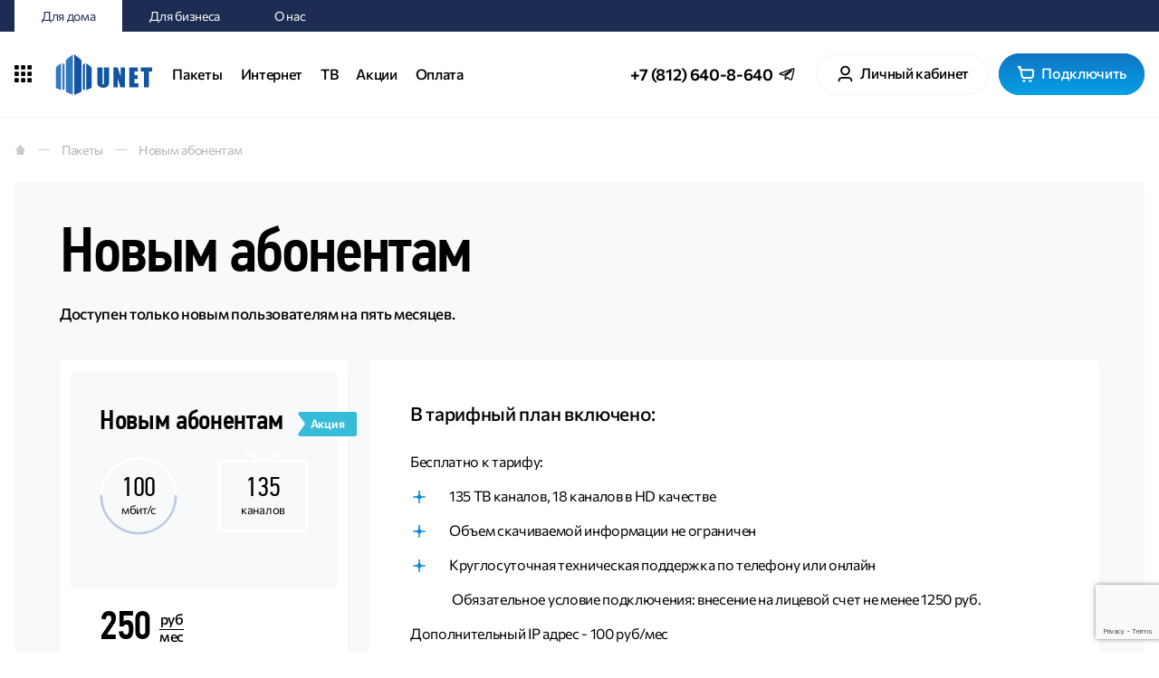

--- FILE ---
content_type: text/html; charset=UTF-8
request_url: https://www.unetcom.ru/product/novym-abonentam-2/
body_size: 167460
content:
<!doctype html><html lang="ru-RU" style="margin-top: 0 !important"><head><meta charset="UTF-8"><meta name="viewport" content="width=device-width, initial-scale=1"><link rel="profile" href="https://gmpg.org/xfn/11"><meta name="yandex-verification" content="8b45baf409349600" /><link media="all" href="https://www.unetcom.ru/wp-content/cache/autoptimize/css/autoptimize_97faadc3a32c87c85acd3a2a33bb3586.css" rel="stylesheet"><title>Новым абонентам &#8212; Интернет провайдер Юнет Коммуникейшн в Санкт-Петербурге</title><meta name='robots' content='max-image-preview:large' /><link rel='dns-prefetch' href='//www.unetcom.ru' /><link rel="alternate" type="application/rss+xml" title="Интернет провайдер Юнет Коммуникейшн в Санкт-Петербурге &raquo; Лента" href="https://www.unetcom.ru/feed/" /><link rel="alternate" type="application/rss+xml" title="Интернет провайдер Юнет Коммуникейшн в Санкт-Петербурге &raquo; Лента комментариев" href="https://www.unetcom.ru/comments/feed/" /><link rel="alternate" type="application/rss+xml" title="Интернет провайдер Юнет Коммуникейшн в Санкт-Петербурге &raquo; Лента комментариев к &laquo;Новым абонентам&raquo;" href="https://www.unetcom.ru/product/novym-abonentam-2/feed/" /><link rel="alternate" title="oEmbed (JSON)" type="application/json+oembed" href="https://www.unetcom.ru/wp-json/oembed/1.0/embed?url=https%3A%2F%2Fwww.unetcom.ru%2Fproduct%2Fnovym-abonentam-2%2F" /><link rel="alternate" title="oEmbed (XML)" type="text/xml+oembed" href="https://www.unetcom.ru/wp-json/oembed/1.0/embed?url=https%3A%2F%2Fwww.unetcom.ru%2Fproduct%2Fnovym-abonentam-2%2F&#038;format=xml" /><style id='wp-img-auto-sizes-contain-inline-css'>img:is([sizes=auto i],[sizes^="auto," i]){contain-intrinsic-size:3000px 1500px}
/*# sourceURL=wp-img-auto-sizes-contain-inline-css */</style><style id='wp-emoji-styles-inline-css'>img.wp-smiley, img.emoji {
		display: inline !important;
		border: none !important;
		box-shadow: none !important;
		height: 1em !important;
		width: 1em !important;
		margin: 0 0.07em !important;
		vertical-align: -0.1em !important;
		background: none !important;
		padding: 0 !important;
	}
/*# sourceURL=wp-emoji-styles-inline-css */</style><style id='woocommerce-inline-inline-css'>.woocommerce form .form-row .required { visibility: visible; }
/*# sourceURL=woocommerce-inline-inline-css */</style> <script src="https://www.unetcom.ru/wp-includes/js/jquery/jquery.min.js" id="jquery-core-js"></script> <script src="https://www.unetcom.ru/wp-includes/js/jquery/jquery-migrate.min.js" id="jquery-migrate-js"></script> <script src="https://www.unetcom.ru/wp-content/plugins/woocommerce/assets/js/jquery-blockui/jquery.blockUI.min.js" id="jquery-blockui-js" defer data-wp-strategy="defer"></script> <script id="wc-add-to-cart-js-extra">var wc_add_to_cart_params = {"ajax_url":"/wp-admin/admin-ajax.php","wc_ajax_url":"/?wc-ajax=%%endpoint%%","i18n_view_cart":"View cart","cart_url":"https://www.unetcom.ru/cart/","is_cart":"","cart_redirect_after_add":"no"};
//# sourceURL=wc-add-to-cart-js-extra</script> <script src="https://www.unetcom.ru/wp-content/plugins/woocommerce/assets/js/frontend/add-to-cart.min.js" id="wc-add-to-cart-js" defer data-wp-strategy="defer"></script> <script id="wc-single-product-js-extra">var wc_single_product_params = {"i18n_required_rating_text":"Please select a rating","review_rating_required":"yes","flexslider":{"rtl":false,"animation":"slide","smoothHeight":true,"directionNav":false,"controlNav":"thumbnails","slideshow":false,"animationSpeed":500,"animationLoop":false,"allowOneSlide":false},"zoom_enabled":"","zoom_options":[],"photoswipe_enabled":"","photoswipe_options":{"shareEl":false,"closeOnScroll":false,"history":false,"hideAnimationDuration":0,"showAnimationDuration":0},"flexslider_enabled":""};
//# sourceURL=wc-single-product-js-extra</script> <script src="https://www.unetcom.ru/wp-content/plugins/woocommerce/assets/js/frontend/single-product.min.js" id="wc-single-product-js" defer data-wp-strategy="defer"></script> <script src="https://www.unetcom.ru/wp-content/plugins/woocommerce/assets/js/js-cookie/js.cookie.min.js" id="js-cookie-js" defer data-wp-strategy="defer"></script> <script id="woocommerce-js-extra">var woocommerce_params = {"ajax_url":"/wp-admin/admin-ajax.php","wc_ajax_url":"/?wc-ajax=%%endpoint%%"};
//# sourceURL=woocommerce-js-extra</script> <script src="https://www.unetcom.ru/wp-content/plugins/woocommerce/assets/js/frontend/woocommerce.min.js" id="woocommerce-js" defer data-wp-strategy="defer"></script> <link rel="https://api.w.org/" href="https://www.unetcom.ru/wp-json/" /><link rel="alternate" title="JSON" type="application/json" href="https://www.unetcom.ru/wp-json/wp/v2/product/49" /><link rel="EditURI" type="application/rsd+xml" title="RSD" href="https://www.unetcom.ru/xmlrpc.php?rsd" /><meta name="generator" content="WordPress 6.9" /><meta name="generator" content="WooCommerce 9.3.5" /><link rel="canonical" href="https://www.unetcom.ru/product/novym-abonentam-2/" /><link rel='shortlink' href='https://www.unetcom.ru/?p=49' /> <noscript><style>.woocommerce-product-gallery{ opacity: 1 !important; }</style></noscript><style type="text/css">.wdp_bulk_table_content .wdp_pricing_table_caption { color: #6d6d6d ! important} .wdp_bulk_table_content table thead td { color: #6d6d6d ! important} .wdp_bulk_table_content table thead td { background-color: #efefef ! important} .wdp_bulk_table_content table thead td { higlight_background_color-color: #efefef ! important} .wdp_bulk_table_content table thead td { higlight_text_color: #6d6d6d ! important} .wdp_bulk_table_content table tbody td { color: #6d6d6d ! important} .wdp_bulk_table_content table tbody td { background-color: #ffffff ! important} .wdp_bulk_table_content .wdp_pricing_table_footer { color: #6d6d6d ! important}</style><style class='wp-fonts-local'>@font-face{font-family:Inter;font-style:normal;font-weight:300 900;font-display:fallback;src:url('https://www.unetcom.ru/wp-content/plugins/woocommerce/assets/fonts/Inter-VariableFont_slnt,wght.woff2') format('woff2');font-stretch:normal;}
@font-face{font-family:Cardo;font-style:normal;font-weight:400;font-display:fallback;src:url('https://www.unetcom.ru/wp-content/plugins/woocommerce/assets/fonts/cardo_normal_400.woff2') format('woff2');}</style><link rel="icon" href="https://www.unetcom.ru/wp-content/uploads/2022/05/cropped-favicon-32x321-1-32x32.png" sizes="32x32" /><link rel="icon" href="https://www.unetcom.ru/wp-content/uploads/2022/05/cropped-favicon-32x321-1-192x192.png" sizes="192x192" /><link rel="apple-touch-icon" href="https://www.unetcom.ru/wp-content/uploads/2022/05/cropped-favicon-32x321-1-180x180.png" /><meta name="msapplication-TileImage" content="https://www.unetcom.ru/wp-content/uploads/2022/05/cropped-favicon-32x321-1-270x270.png" />  <script type="text/javascript" >(function(m,e,t,r,i,k,a){m[i]=m[i]||function(){(m[i].a=m[i].a||[]).push(arguments)};
   m[i].l=1*new Date();
   for (var j = 0; j < document.scripts.length; j++) {if (document.scripts[j].src === r) { return; }}
   k=e.createElement(t),a=e.getElementsByTagName(t)[0],k.async=1,k.src=r,a.parentNode.insertBefore(k,a)})
   (window, document, "script", "https://mc.yandex.ru/metrika/tag.js", "ym");

   ym(21999304, "init", {
        clickmap:true,
        trackLinks:true,
        accurateTrackBounce:true,
        webvisor:true
   });</script> <noscript><div><img src="https://mc.yandex.ru/watch/21999304" style="position:absolute; left:-9999px;" alt="" /></div></noscript></head><body class="wp-singular product-template-default single single-product postid-49 wp-theme-unet theme-unet woocommerce woocommerce-page woocommerce-no-js">  <script type='text/javascript'>window['li'+'veT'+'ex'] = true,
        window['live'+'Tex'+'I'+'D'] = 48787,
        window['live'+'Tex'+'_obje'+'ct'] = true;
        (function() {
        var t = document['cr'+'ea'+'teElem'+'ent']('script');
        t.type ='text/javascript';
        t.async = true;
        t.src = '//cs'+'15.live'+'tex'+'.'+'ru/js/cl'+'ient.js';
        var c = document['getEleme'+'ntsByTagN'+'ame']('script')[0];
        if ( c ) c['pa'+'rentN'+'ode']['insert'+'B'+'efore'](t, c);
        else document['docume'+'ntEle'+'ment']['firs'+'t'+'Ch'+'ild']['ap'+'pe'+'ndChi'+'ld'](t);
        })();</script> 
 <script>(function(w,d,s,l,i){w[l]=w[l]||[];w[l].push({'gtm.start':
new Date().getTime(),event:'gtm.js'});var f=d.getElementsByTagName(s)[0],
j=d.createElement(s),dl=l!='dataLayer'?'&l='+l:'';j.async=true;j.src=
'https://www.googletagmanager.com/gtm.js?id='+i+dl;f.parentNode.insertBefore(j,f);
})(window,document,'script','dataLayer','GTM-P3GV9PZ4');</script> <div class="wrapper"><header class="header-top"><div class="container container-2"><div class="header-top__row flex"><ul id="menu-verhnee-menyu" class="menu"><li id="menu-item-749" class="menu-item menu-item-type-post_type menu-item-object-page menu-item-home menu-item-749"><span>Для дома</span></li><li id="menu-item-756" class="menu-item menu-item-type-post_type menu-item-object-page menu-item-756"><a href="https://www.unetcom.ru/dlya-biznesa/">Для бизнеса</a></li><li id="menu-item-751" class="menu-item menu-item-type-post_type menu-item-object-page menu-item-751"><a href="https://www.unetcom.ru/o-kompanii/">О нас</a></li></ul></div></div></header><header class="header"><div class="container container-2"><div class="header__row flex"><div class="burger-toggle hide-xl menu-item-has-children" type="button"> <span class="menu-ic"></span><div class="burger-menu"><div class="morph-shape" data-morph-open="M260,500H0c0,0,8-120,8-250C8,110,0,0,0,0h260c0,0-8,110-8,250C252,380,260,500,260,500z"> <svg width="100%" height="100%" viewBox="0 0 260 500" preserveAspectRatio="none"> <path fill="none" d="M260,500C260,500,0,500,0,500C0,500,0,380,0,250C0,110,0,0,0,0C0,0,260,0,260,0C260,0,260,110,260,250C260,380,260,500,260,500C260,500,260,500,260,500"></path> </svg></div><ul id="menu-menyu-burgera" class="list"><li id="menu-item-638" class="menu-item menu-item-type-post_type menu-item-object-page menu-item-638"><a href="https://www.unetcom.ru/telefoniya/">Телефония</a></li><li id="menu-item-639" class="menu-item menu-item-type-post_type menu-item-object-page menu-item-639"><a href="https://www.unetcom.ru/videonablyudenie/">Видеонаблюдение</a></li><li id="menu-item-646" class="menu-item menu-item-type-post_type menu-item-object-page menu-item-646"><a href="https://www.unetcom.ru/podderzhka/">Поддержка</a></li><li id="menu-item-641" class="menu-item menu-item-type-taxonomy menu-item-object-product_cat current_page_parent menu-item-641"><a href="https://www.unetcom.ru/oborudovanie/">Оборудование</a></li><li id="menu-item-644" class="menu-item menu-item-type-post_type_archive menu-item-object-news menu-item-644"><a href="https://www.unetcom.ru/news/">Новости</a></li><li id="menu-item-642" class="menu-item menu-item-type-post_type menu-item-object-page menu-item-642"><a href="https://www.unetcom.ru/o-kompanii/">О компании</a></li><li id="menu-item-645" class="menu-item menu-item-type-post_type menu-item-object-page menu-item-645"><a href="https://www.unetcom.ru/liczenzii-i-dokumenty/">Документы и лицензии</a></li><li id="menu-item-643" class="menu-item menu-item-type-post_type menu-item-object-page menu-item-643"><a href="https://www.unetcom.ru/vakansii/">Вакансии</a></li><li id="menu-item-647" class="menu-item menu-item-type-post_type menu-item-object-page menu-item-647"><a href="https://www.unetcom.ru/kontakty/">Контакты</a></li><li id="menu-item-640" class="menu-item menu-item-type-post_type menu-item-object-page menu-item-640"><a href="https://www.unetcom.ru/kompyuternaya-pomoshh/">Компьютерная помощь</a></li></ul></div></div> <a href="/" class="logo"><img class="img" src="https://www.unetcom.ru/wp-content/uploads/2022/05/logo1.svg" alt="Unet"/></a><nav class="menu"><ul id="primary-menu" class="list flex"><li id="menu-item-104" class="menu-item menu-item-type-taxonomy menu-item-object-product_cat current-product-ancestor current-menu-parent current-product-parent menu-item-104"><a href="https://www.unetcom.ru/packets/">Пакеты</a></li><li id="menu-item-103" class="menu-item menu-item-type-taxonomy menu-item-object-product_cat menu-item-103"><a href="https://www.unetcom.ru/internet/">Интернет</a></li><li id="menu-item-105" class="menu-item menu-item-type-taxonomy menu-item-object-product_cat menu-item-105"><a href="https://www.unetcom.ru/tv/">ТВ</a></li><li id="menu-item-299" class="menu-item menu-item-type-post_type_archive menu-item-object-actions menu-item-299"><a href="https://www.unetcom.ru/actions/">Акции</a></li><li id="menu-item-121" class="menu-item menu-item-type-post_type menu-item-object-page menu-item-121"><a href="https://www.unetcom.ru/oplata/">Оплата</a></li><li id="menu-item-106" class="has-morph-shape menu-item menu-item-type-custom menu-item-object-custom menu-item-has-children menu-item-106"><a href="#">Для бизнеса</a><ul class="sub-menu"><li id="menu-item-584" class="menu-item menu-item-type-post_type menu-item-object-page menu-item-584"><a href="https://www.unetcom.ru/dlya-biznesa/internet-2/">Интернет</a></li><li id="menu-item-583" class="menu-item menu-item-type-post_type menu-item-object-page menu-item-583"><a href="https://www.unetcom.ru/dlya-biznesa/televidenie/">Телевидение</a></li><li id="menu-item-582" class="menu-item menu-item-type-post_type menu-item-object-page menu-item-582"><a href="https://www.unetcom.ru/dlya-biznesa/telefoniya/">Телефония</a></li><li id="menu-item-581" class="menu-item menu-item-type-post_type menu-item-object-page menu-item-581"><a href="https://www.unetcom.ru/dlya-biznesa/videonablyudenie/">Видеонаблюдение</a></li></ul></li></ul><div class="burger-menu"><div class="morph-shape" data-morph-open="M260,500H0c0,0,8-120,8-250C8,110,0,0,0,0h260c0,0-8,110-8,250C252,380,260,500,260,500z"> <svg width="100%" height="100%" viewBox="0 0 260 500" preserveAspectRatio="none"> <path fill="none" d="M260,500H0c0,0,0-120,0-250C0,110,0,0,0,0h260c0,0,0,110,0,250C260,380,260,500,260,500z"></path> </svg></div><ul id="primary-burger-menu" class="list"><li class="menu-item menu-item-type-post_type menu-item-object-page menu-item-638"><a href="https://www.unetcom.ru/telefoniya/">Телефония</a></li><li class="menu-item menu-item-type-post_type menu-item-object-page menu-item-639"><a href="https://www.unetcom.ru/videonablyudenie/">Видеонаблюдение</a></li><li class="menu-item menu-item-type-post_type menu-item-object-page menu-item-646"><a href="https://www.unetcom.ru/podderzhka/">Поддержка</a></li><li class="menu-item menu-item-type-taxonomy menu-item-object-product_cat current_page_parent menu-item-641"><a href="https://www.unetcom.ru/oborudovanie/">Оборудование</a></li><li class="menu-item menu-item-type-post_type_archive menu-item-object-news menu-item-644"><a href="https://www.unetcom.ru/news/">Новости</a></li><li class="menu-item menu-item-type-post_type menu-item-object-page menu-item-642"><a href="https://www.unetcom.ru/o-kompanii/">О компании</a></li><li class="menu-item menu-item-type-post_type menu-item-object-page menu-item-645"><a href="https://www.unetcom.ru/liczenzii-i-dokumenty/">Документы и лицензии</a></li><li class="menu-item menu-item-type-post_type menu-item-object-page menu-item-643"><a href="https://www.unetcom.ru/vakansii/">Вакансии</a></li><li class="menu-item menu-item-type-post_type menu-item-object-page menu-item-647"><a href="https://www.unetcom.ru/kontakty/">Контакты</a></li><li class="menu-item menu-item-type-post_type menu-item-object-page menu-item-640"><a href="https://www.unetcom.ru/kompyuternaya-pomoshh/">Компьютерная помощь</a></li></ul></div><div class="show-xl"><div class="tel-link"><a href="tel: +7 (812) 640-8-640"> +7 (812) 640-8-640</a></div></div></nav><div class="tel-link tel-link-mob"> <a class="hide-md" href="tel: +7 (812) 640-8-640"> +7 (812) 640-8-640</a> <a class="telegram" href="https://t.me/Unet_bot" target="_blank"> </a></div><div class="header-btns"> <a class="button button-gray-bd button-lk" href="https://lk.unetcom.ru/">Личный кабинет</a> <button class="button js-open-modal button-accent-bg button-cart" type="button" data-modal="#order-form">Подключить</button> <button class="menu-toggle show-xl" type="button"><span class="menu-ic"></span></button></div></div></div></header><div class="mob-menu"> <button class="mob-menu-close" type="button"></button><ul id="mob-1-menu" class="mob-menu__list list"><li id="menu-item-654" class="menu-item menu-item-type-custom menu-item-object-custom menu-item-654"><a href="#">Для дома</a></li><li id="menu-item-648" class="menu-item menu-item-type-taxonomy menu-item-object-product_cat current-product-ancestor current-menu-parent current-product-parent menu-item-648"><a href="https://www.unetcom.ru/packets/">Пакеты</a></li><li id="menu-item-649" class="menu-item menu-item-type-taxonomy menu-item-object-product_cat menu-item-649"><a href="https://www.unetcom.ru/internet/">Интернет</a></li><li id="menu-item-650" class="menu-item menu-item-type-taxonomy menu-item-object-product_cat menu-item-650"><a href="https://www.unetcom.ru/tv/">Телевидение</a></li><li id="menu-item-651" class="menu-item menu-item-type-post_type menu-item-object-page menu-item-651"><a href="https://www.unetcom.ru/telefoniya/">Телефония</a></li><li id="menu-item-652" class="menu-item menu-item-type-post_type menu-item-object-page menu-item-652"><a href="https://www.unetcom.ru/videonablyudenie/">Видеонаблюдение</a></li><li id="menu-item-653" class="menu-item menu-item-type-post_type menu-item-object-page menu-item-653"><a href="https://www.unetcom.ru/kompyuternaya-pomoshh/">Компьютерная помощь</a></li></ul><ul id="mob-2-menu" class="mob-menu__list list"><li id="menu-item-655" class="menu-item menu-item-type-post_type menu-item-object-page menu-item-655"><a href="https://www.unetcom.ru/podderzhka/">Поддержка</a></li><li id="menu-item-700" class="menu-item menu-item-type-post_type menu-item-object-page menu-item-700"><a href="https://www.unetcom.ru/oplata/">Оплата</a></li><li id="menu-item-657" class="menu-item menu-item-type-post_type_archive menu-item-object-actions menu-item-657"><a href="https://www.unetcom.ru/actions/">Акции</a></li><li id="menu-item-658" class="menu-item menu-item-type-post_type menu-item-object-page menu-item-658"><a href="https://www.unetcom.ru/kontakty/">Контакты</a></li><li id="menu-item-659" class="menu-item menu-item-type-taxonomy menu-item-object-product_cat current_page_parent menu-item-659"><a href="https://www.unetcom.ru/oborudovanie/">Оборудование</a></li></ul><ul id="mob-3-menu" class="mob-menu__list list"><li id="menu-item-660" class="menu-item menu-item-type-post_type menu-item-object-page menu-item-660"><a href="https://www.unetcom.ru/o-kompanii/">О компании</a></li><li id="menu-item-661" class="menu-item menu-item-type-post_type_archive menu-item-object-news menu-item-661"><a href="https://www.unetcom.ru/news/">Новости</a></li><li id="menu-item-663" class="menu-item menu-item-type-post_type menu-item-object-page menu-item-663"><a href="https://www.unetcom.ru/vakansii/">Вакансии</a></li><li id="menu-item-662" class="menu-item menu-item-type-post_type menu-item-object-page menu-item-662"><a href="https://www.unetcom.ru/liczenzii-i-dokumenty/">Документы и лицензии</a></li></ul><ul id="mob-4-menu" class="mob-menu__list list"><li id="menu-item-669" class="menu-item menu-item-type-custom menu-item-object-custom menu-item-669"><a href="#">Для бизнеса</a></li><li id="menu-item-668" class="menu-item menu-item-type-post_type menu-item-object-page menu-item-668"><a href="https://www.unetcom.ru/dlya-biznesa/internet-2/">Интернет</a></li><li id="menu-item-667" class="menu-item menu-item-type-post_type menu-item-object-page menu-item-667"><a href="https://www.unetcom.ru/dlya-biznesa/televidenie/">Телевидение</a></li><li id="menu-item-666" class="menu-item menu-item-type-post_type menu-item-object-page menu-item-666"><a href="https://www.unetcom.ru/dlya-biznesa/telefoniya/">Телефония</a></li><li id="menu-item-665" class="menu-item menu-item-type-post_type menu-item-object-page menu-item-665"><a href="https://www.unetcom.ru/dlya-biznesa/videonablyudenie/">Видеонаблюдение</a></li></ul></div><div class="breadcrumbs-row"><div class="container"><div class="breadcrumbs" itemscope itemtype="http://schema.org/BreadcrumbList"><span class="breadcrumbs__link" itemprop="itemListElement" itemscope itemtype="http://schema.org/ListItem"><a href="https://www.unetcom.ru" itemprop="item"><span itemprop="name"><i class="ic-home"></i></span></a></span><span class="breadcrumbs__sep"></span> <span class="breadcrumbs__link" itemprop="itemListElement" itemscope itemtype="http://schema.org/ListItem"><a href="https://www.unetcom.ru/packets/" itemprop="item"><span itemprop="name">Пакеты</span></a></span><span class="breadcrumbs__sep"></span> <span class="breadcrumbs__title">Новым абонентам</span></div></div></div><section class="single-tariff single-package"><div class="container"><div class="single-tariff__bg"><h1 class="title-1 single-tariff__title">Новым абонентам</h1><div class="single-tariff__subtitle">Доступен только новым пользователям на пять месяцев.</div><div class="single-package__row flex"><div class="single-package__card"><div class="swiper-slide packets" style="display:block"><div class="tariffs-card product"><div class="tariffs-card__top"><div class="tariffs-card__head"><div class="tariffs-card__name title"> <span>Новым абонентам</span></div><div class="tariffs-card__discount">Акция</div></div><div class="tariffs-card__data"><div class="tariffs-card__speed flex-center"><div class="val">100</div><div class="hint">мбит/с</div> <svg class="js-progress-bar" viewBox="-1 -1 34 34" xmlns="http://www.w3.org/2000/svg" data-progress="50"> <circle cx="16" cy="16" r="15.9155" stroke="url(#paint49_linear)"></circle> <defs> <lineargradient id="paint49_linear" x1="0" y1="74.8308" x2="165.12" y2="74.8308" gradientUnits="userSpaceOnUse"> <stop stop-color="#20419C"></stop> <stop offset="1" stop-color="#01ACED"></stop> </lineargradient> </defs> </svg></div><div class="tariffs-card__channels flex-center"
 data-tooltip-content="#channels-49" ><div class="val">135</div><div class="hint"> каналов </span></div></div></div><div class="tariffs-card__info"><?//= get_field('subtitle') ?></div></div><div class="tariffs-card__bottom"><div class="tariffs-card__price"> <span class="price title js-data-price" 
 > 250 </span> <span class="units"> <span class="units__cell">руб</span><span class="units__sep"></span><span class="units__cell">мес</span> </span></div><div class="tariffs-card__btns"><div class="button button-accent-bg tariffs-card__order product_type_simple add_to_cart_button ajax_add_to_cart" 
 data-quantity="1" data-product_id="49" type="button">Подключить</div></div></div></div></div></div><div class="single-package__info"><div class="fz-21 fw-500 single-package__info-title">В тарифный план включено:</div><p>Бесплатно к тарифу:</p><div class="list-styled"><ul><li>135 ТВ каналов, 18 каналов в HD качестве</li><li>Объем скачиваемой информации не ограничен</li><li>Круглосуточная техническая поддержка по телефону или онлайн</li></ul></div><p>Обязательное условие подключения: внесение на лицевой счет не менее 1250 руб.</p><p>Дополнительный IP адрес - 100 руб/мес</p><p><small>Приостановка и перерасчёт на акционном тарифе не действуют</small></p><p><small>Подключение доступно только для ранее неподключенных квартир</small></p></div></div></div></div></section><section class="package-channels"><div class="container"><div class="package-channels__inner"><div class="section-head"><h2 class="fz-34 section-head__title">Каналы в пакете</h2><div class="package-channels__info fz-21 fw-500"> <span>18 каналов в HD качестве</span></div></div><div class="channels-list"><ul class="list flex"><li><div class="channel"><div class="channel__ic"><noscript><img width="70" height="43" src="https://www.unetcom.ru/wp-content/webp-express/webp-images/uploads/2022/08/545.png.webp" class="img img--contain wp-post-image" alt="" decoding="async" /></noscript><img width="70" height="43" src='data:image/svg+xml,%3Csvg%20xmlns=%22http://www.w3.org/2000/svg%22%20viewBox=%220%200%2070%2043%22%3E%3C/svg%3E' data-src="https://www.unetcom.ru/wp-content/webp-express/webp-images/uploads/2022/08/545.png.webp" class="lazyload img img--contain wp-post-image" alt="" decoding="async" /></div><div class="channel__title">Первый</div></div></li><li><div class="channel"><div class="channel__ic"><noscript><img width="70" height="43" src="https://www.unetcom.ru/wp-content/webp-express/webp-images/uploads/2022/08/329.png.webp" class="img img--contain wp-post-image" alt="78" decoding="async" /></noscript><img width="70" height="43" src='data:image/svg+xml,%3Csvg%20xmlns=%22http://www.w3.org/2000/svg%22%20viewBox=%220%200%2070%2043%22%3E%3C/svg%3E' data-src="https://www.unetcom.ru/wp-content/webp-express/webp-images/uploads/2022/08/329.png.webp" class="lazyload img img--contain wp-post-image" alt="78" decoding="async" /></div><div class="channel__title">78</div></div></li><li><div class="channel"><div class="channel__ic"><noscript><img width="300" height="122" src="https://www.unetcom.ru/wp-content/uploads/2022/10/1hd-300x122.gif" class="img img--contain wp-post-image" alt="" decoding="async" /></noscript><img width="300" height="122" src='data:image/svg+xml,%3Csvg%20xmlns=%22http://www.w3.org/2000/svg%22%20viewBox=%220%200%20300%20122%22%3E%3C/svg%3E' data-src="https://www.unetcom.ru/wp-content/uploads/2022/10/1hd-300x122.gif" class="lazyload img img--contain wp-post-image" alt="" decoding="async" /></div><div class="channel__title">1 Music Television HD</div></div></li><li><div class="channel"><div class="channel__ic"><noscript><img width="70" height="43" src="https://www.unetcom.ru/wp-content/webp-express/webp-images/uploads/2022/08/330.png.webp" class="img img--contain wp-post-image" alt="Телеканал 2x2" decoding="async" /></noscript><img width="70" height="43" src='data:image/svg+xml,%3Csvg%20xmlns=%22http://www.w3.org/2000/svg%22%20viewBox=%220%200%2070%2043%22%3E%3C/svg%3E' data-src="https://www.unetcom.ru/wp-content/webp-express/webp-images/uploads/2022/08/330.png.webp" class="lazyload img img--contain wp-post-image" alt="Телеканал 2x2" decoding="async" /></div><div class="channel__title">2x2</div></div></li><li><div class="channel"><div class="channel__ic"><noscript><img width="70" height="43" src="https://www.unetcom.ru/wp-content/webp-express/webp-images/uploads/2022/08/297.png.webp" class="img img--contain wp-post-image" alt="365 дней ТВ" decoding="async" /></noscript><img width="70" height="43" src='data:image/svg+xml,%3Csvg%20xmlns=%22http://www.w3.org/2000/svg%22%20viewBox=%220%200%2070%2043%22%3E%3C/svg%3E' data-src="https://www.unetcom.ru/wp-content/webp-express/webp-images/uploads/2022/08/297.png.webp" class="lazyload img img--contain wp-post-image" alt="365 дней ТВ" decoding="async" /></div><div class="channel__title">365 дней ТВ</div></div></li><li><div class="channel"><div class="channel__ic"><noscript><img width="100" height="100" src="https://www.unetcom.ru/wp-content/webp-express/webp-images/uploads/2022/10/3168s.png.webp" class="img img--contain wp-post-image" alt="" decoding="async" /></noscript><img width="100" height="100" src='data:image/svg+xml,%3Csvg%20xmlns=%22http://www.w3.org/2000/svg%22%20viewBox=%220%200%20100%20100%22%3E%3C/svg%3E' data-src="https://www.unetcom.ru/wp-content/webp-express/webp-images/uploads/2022/10/3168s.png.webp" class="lazyload img img--contain wp-post-image" alt="" decoding="async" /></div><div class="channel__title">7tv</div></div></li><li><div class="channel"><div class="channel__ic"><noscript><img width="70" height="43" src="https://www.unetcom.ru/wp-content/webp-express/webp-images/uploads/2022/08/432.png.webp" class="img img--contain wp-post-image" alt="8 Канал" decoding="async" /></noscript><img width="70" height="43" src='data:image/svg+xml,%3Csvg%20xmlns=%22http://www.w3.org/2000/svg%22%20viewBox=%220%200%2070%2043%22%3E%3C/svg%3E' data-src="https://www.unetcom.ru/wp-content/webp-express/webp-images/uploads/2022/08/432.png.webp" class="lazyload img img--contain wp-post-image" alt="8 Канал" decoding="async" /></div><div class="channel__title">8 Канал</div></div></li><li><div class="channel"><div class="channel__ic"><noscript><img width="70" height="43" src="https://www.unetcom.ru/wp-content/webp-express/webp-images/uploads/2022/08/618.png.webp" class="img img--contain wp-post-image" alt="AIVA HD" decoding="async" /></noscript><img width="70" height="43" src='data:image/svg+xml,%3Csvg%20xmlns=%22http://www.w3.org/2000/svg%22%20viewBox=%220%200%2070%2043%22%3E%3C/svg%3E' data-src="https://www.unetcom.ru/wp-content/webp-express/webp-images/uploads/2022/08/618.png.webp" class="lazyload img img--contain wp-post-image" alt="AIVA HD" decoding="async" /></div><div class="channel__title">AIVA HD</div></div></li><li><div class="channel"><div class="channel__ic"><noscript><img width="70" height="43" src="https://www.unetcom.ru/wp-content/webp-express/webp-images/uploads/2022/08/349.png.webp" class="img img--contain wp-post-image" alt="Ani" decoding="async" /></noscript><img width="70" height="43" src='data:image/svg+xml,%3Csvg%20xmlns=%22http://www.w3.org/2000/svg%22%20viewBox=%220%200%2070%2043%22%3E%3C/svg%3E' data-src="https://www.unetcom.ru/wp-content/webp-express/webp-images/uploads/2022/08/349.png.webp" class="lazyload img img--contain wp-post-image" alt="Ani" decoding="async" /></div><div class="channel__title">Ani</div></div></li><li><div class="channel"><div class="channel__ic"><noscript><img width="70" height="43" src="https://www.unetcom.ru/wp-content/webp-express/webp-images/uploads/2022/08/391.png.webp" class="img img--contain wp-post-image" alt="Arirang TV" decoding="async" /></noscript><img width="70" height="43" src='data:image/svg+xml,%3Csvg%20xmlns=%22http://www.w3.org/2000/svg%22%20viewBox=%220%200%2070%2043%22%3E%3C/svg%3E' data-src="https://www.unetcom.ru/wp-content/webp-express/webp-images/uploads/2022/08/391.png.webp" class="lazyload img img--contain wp-post-image" alt="Arirang TV" decoding="async" /></div><div class="channel__title">Arirang TV</div></div></li><li><div class="channel"><div class="channel__ic"><noscript><img width="70" height="43" src="https://www.unetcom.ru/wp-content/webp-express/webp-images/uploads/2022/08/249.png.webp" class="img img--contain wp-post-image" alt="Bridge TV" decoding="async" /></noscript><img width="70" height="43" src='data:image/svg+xml,%3Csvg%20xmlns=%22http://www.w3.org/2000/svg%22%20viewBox=%220%200%2070%2043%22%3E%3C/svg%3E' data-src="https://www.unetcom.ru/wp-content/webp-express/webp-images/uploads/2022/08/249.png.webp" class="lazyload img img--contain wp-post-image" alt="Bridge TV" decoding="async" /></div><div class="channel__title">Bridge TV</div></div></li><li><div class="channel"><div class="channel__ic"><noscript><img width="70" height="43" src="https://www.unetcom.ru/wp-content/webp-express/webp-images/uploads/2022/08/452.png.webp" class="img img--contain wp-post-image" alt="BRIDGE TV CLASSIC" decoding="async" /></noscript><img width="70" height="43" src='data:image/svg+xml,%3Csvg%20xmlns=%22http://www.w3.org/2000/svg%22%20viewBox=%220%200%2070%2043%22%3E%3C/svg%3E' data-src="https://www.unetcom.ru/wp-content/webp-express/webp-images/uploads/2022/08/452.png.webp" class="lazyload img img--contain wp-post-image" alt="BRIDGE TV CLASSIC" decoding="async" /></div><div class="channel__title">BRIDGE TV CLASSIC</div></div></li><li><div class="channel"><div class="channel__ic"><noscript><img width="70" height="43" src="https://www.unetcom.ru/wp-content/webp-express/webp-images/uploads/2022/08/350.png.webp" class="img img--contain wp-post-image" alt="BRIDGE TV РУССКИЙ ХИТ" decoding="async" /></noscript><img width="70" height="43" src='data:image/svg+xml,%3Csvg%20xmlns=%22http://www.w3.org/2000/svg%22%20viewBox=%220%200%2070%2043%22%3E%3C/svg%3E' data-src="https://www.unetcom.ru/wp-content/webp-express/webp-images/uploads/2022/08/350.png.webp" class="lazyload img img--contain wp-post-image" alt="BRIDGE TV РУССКИЙ ХИТ" decoding="async" /></div><div class="channel__title">BRIDGE TV РУССКИЙ ХИТ</div></div></li><li><div class="channel"><div class="channel__ic"><noscript><img width="70" height="43" src="https://www.unetcom.ru/wp-content/webp-express/webp-images/uploads/2022/08/786.png.webp" class="img img--contain wp-post-image" alt="BRIDGE TV DELUXE" decoding="async" /></noscript><img width="70" height="43" src='data:image/svg+xml,%3Csvg%20xmlns=%22http://www.w3.org/2000/svg%22%20viewBox=%220%200%2070%2043%22%3E%3C/svg%3E' data-src="https://www.unetcom.ru/wp-content/webp-express/webp-images/uploads/2022/08/786.png.webp" class="lazyload img img--contain wp-post-image" alt="BRIDGE TV DELUXE" decoding="async" /></div><div class="channel__title">BRIDGE TV DELUXE</div></div></li><li><div class="channel"><div class="channel__ic"><noscript><img width="150" height="47" src="https://www.unetcom.ru/wp-content/webp-express/webp-images/uploads/2022/10/bridge_tv_hits.png.webp" class="img img--contain wp-post-image" alt="" decoding="async" /></noscript><img width="150" height="47" src='data:image/svg+xml,%3Csvg%20xmlns=%22http://www.w3.org/2000/svg%22%20viewBox=%220%200%20150%2047%22%3E%3C/svg%3E' data-src="https://www.unetcom.ru/wp-content/webp-express/webp-images/uploads/2022/10/bridge_tv_hits.png.webp" class="lazyload img img--contain wp-post-image" alt="" decoding="async" /></div><div class="channel__title">Bridge TV Hits</div></div></li><li><div class="channel"><div class="channel__ic"><noscript><img width="100" height="100" src="https://www.unetcom.ru/wp-content/webp-express/webp-images/uploads/2022/10/1205s.png.webp" class="img img--contain wp-post-image" alt="" decoding="async" /></noscript><img width="100" height="100" src='data:image/svg+xml,%3Csvg%20xmlns=%22http://www.w3.org/2000/svg%22%20viewBox=%220%200%20100%20100%22%3E%3C/svg%3E' data-src="https://www.unetcom.ru/wp-content/webp-express/webp-images/uploads/2022/10/1205s.png.webp" class="lazyload img img--contain wp-post-image" alt="" decoding="async" /></div><div class="channel__title">Europa Plus TV HD</div></div></li><li><div class="channel"><div class="channel__ic"><noscript><img width="70" height="43" src="https://www.unetcom.ru/wp-content/webp-express/webp-images/uploads/2022/08/626.png.webp" class="img img--contain wp-post-image" alt="FAN" decoding="async" /></noscript><img width="70" height="43" src='data:image/svg+xml,%3Csvg%20xmlns=%22http://www.w3.org/2000/svg%22%20viewBox=%220%200%2070%2043%22%3E%3C/svg%3E' data-src="https://www.unetcom.ru/wp-content/webp-express/webp-images/uploads/2022/08/626.png.webp" class="lazyload img img--contain wp-post-image" alt="FAN" decoding="async" /></div><div class="channel__title">FAN</div></div></li><li><div class="channel"><div class="channel__ic"><noscript><img width="70" height="43" src="https://www.unetcom.ru/wp-content/webp-express/webp-images/uploads/2022/08/278.png.webp" class="img img--contain wp-post-image" alt="Fashion TV Network" decoding="async" /></noscript><img width="70" height="43" src='data:image/svg+xml,%3Csvg%20xmlns=%22http://www.w3.org/2000/svg%22%20viewBox=%220%200%2070%2043%22%3E%3C/svg%3E' data-src="https://www.unetcom.ru/wp-content/webp-express/webp-images/uploads/2022/08/278.png.webp" class="lazyload img img--contain wp-post-image" alt="Fashion TV Network" decoding="async" /></div><div class="channel__title">Fashion TV</div></div></li><li><div class="channel"><div class="channel__ic"><noscript><img width="70" height="43" src="https://www.unetcom.ru/wp-content/webp-express/webp-images/uploads/2022/08/689.png.webp" class="img img--contain wp-post-image" alt="KBS WORLD" decoding="async" /></noscript><img width="70" height="43" src='data:image/svg+xml,%3Csvg%20xmlns=%22http://www.w3.org/2000/svg%22%20viewBox=%220%200%2070%2043%22%3E%3C/svg%3E' data-src="https://www.unetcom.ru/wp-content/webp-express/webp-images/uploads/2022/08/689.png.webp" class="lazyload img img--contain wp-post-image" alt="KBS WORLD" decoding="async" /></div><div class="channel__title">KBS WORLD HD</div></div></li><li><div class="channel"><div class="channel__ic"><noscript><img width="70" height="43" src="https://www.unetcom.ru/wp-content/webp-express/webp-images/uploads/2022/08/612.png.webp" class="img img--contain wp-post-image" alt="LEOMAX 24" decoding="async" /></noscript><img width="70" height="43" src='data:image/svg+xml,%3Csvg%20xmlns=%22http://www.w3.org/2000/svg%22%20viewBox=%220%200%2070%2043%22%3E%3C/svg%3E' data-src="https://www.unetcom.ru/wp-content/webp-express/webp-images/uploads/2022/08/612.png.webp" class="lazyload img img--contain wp-post-image" alt="LEOMAX 24" decoding="async" /></div><div class="channel__title">LEOMAX 24</div></div></li><li><div class="channel"><div class="channel__ic"><noscript><img width="300" height="75" src="https://www.unetcom.ru/wp-content/uploads/2022/10/nhk_world-300x75.gif" class="img img--contain wp-post-image" alt="" decoding="async" /></noscript><img width="300" height="75" src='data:image/svg+xml,%3Csvg%20xmlns=%22http://www.w3.org/2000/svg%22%20viewBox=%220%200%20300%2075%22%3E%3C/svg%3E' data-src="https://www.unetcom.ru/wp-content/uploads/2022/10/nhk_world-300x75.gif" class="lazyload img img--contain wp-post-image" alt="" decoding="async" /></div><div class="channel__title">NHK World-Japan</div></div></li><li><div class="channel"><div class="channel__ic"><noscript><img width="70" height="43" src="https://www.unetcom.ru/wp-content/webp-express/webp-images/uploads/2022/08/501.png.webp" class="img img--contain wp-post-image" alt="RT HD" decoding="async" /></noscript><img width="70" height="43" src='data:image/svg+xml,%3Csvg%20xmlns=%22http://www.w3.org/2000/svg%22%20viewBox=%220%200%2070%2043%22%3E%3C/svg%3E' data-src="https://www.unetcom.ru/wp-content/webp-express/webp-images/uploads/2022/08/501.png.webp" class="lazyload img img--contain wp-post-image" alt="RT HD" decoding="async" /></div><div class="channel__title">RT HD</div></div></li><li><div class="channel"><div class="channel__ic"><noscript><img width="70" height="43" src="https://www.unetcom.ru/wp-content/webp-express/webp-images/uploads/2022/08/502.png.webp" class="img img--contain wp-post-image" alt="RTD HD" decoding="async" /></noscript><img width="70" height="43" src='data:image/svg+xml,%3Csvg%20xmlns=%22http://www.w3.org/2000/svg%22%20viewBox=%220%200%2070%2043%22%3E%3C/svg%3E' data-src="https://www.unetcom.ru/wp-content/webp-express/webp-images/uploads/2022/08/502.png.webp" class="lazyload img img--contain wp-post-image" alt="RTD HD" decoding="async" /></div><div class="channel__title">RTD HD</div></div></li><li><div class="channel"><div class="channel__ic"><noscript><img width="70" height="43" src="https://www.unetcom.ru/wp-content/webp-express/webp-images/uploads/2022/08/336.png.webp" class="img img--contain wp-post-image" alt="RTG TV" decoding="async" /></noscript><img width="70" height="43" src='data:image/svg+xml,%3Csvg%20xmlns=%22http://www.w3.org/2000/svg%22%20viewBox=%220%200%2070%2043%22%3E%3C/svg%3E' data-src="https://www.unetcom.ru/wp-content/webp-express/webp-images/uploads/2022/08/336.png.webp" class="lazyload img img--contain wp-post-image" alt="RTG TV" decoding="async" /></div><div class="channel__title">RTG TV</div></div></li><li><div class="channel"><div class="channel__ic"><noscript><img width="70" height="43" src="https://www.unetcom.ru/wp-content/webp-express/webp-images/uploads/2022/08/298.png.webp" class="img img--contain wp-post-image" alt="RU.TV" decoding="async" /></noscript><img width="70" height="43" src='data:image/svg+xml,%3Csvg%20xmlns=%22http://www.w3.org/2000/svg%22%20viewBox=%220%200%2070%2043%22%3E%3C/svg%3E' data-src="https://www.unetcom.ru/wp-content/webp-express/webp-images/uploads/2022/08/298.png.webp" class="lazyload img img--contain wp-post-image" alt="RU.TV" decoding="async" /></div><div class="channel__title">RU.TV</div></div></li><li><div class="channel"><div class="channel__ic"><noscript><img width="70" height="43" src="https://www.unetcom.ru/wp-content/webp-express/webp-images/uploads/2022/08/311.png.webp" class="img img--contain wp-post-image" alt="RUSSIAN MUSICBOX" decoding="async" /></noscript><img width="70" height="43" src='data:image/svg+xml,%3Csvg%20xmlns=%22http://www.w3.org/2000/svg%22%20viewBox=%220%200%2070%2043%22%3E%3C/svg%3E' data-src="https://www.unetcom.ru/wp-content/webp-express/webp-images/uploads/2022/08/311.png.webp" class="lazyload img img--contain wp-post-image" alt="RUSSIAN MUSICBOX" decoding="async" /></div><div class="channel__title">RUSSIAN MUSICBOX</div></div></li><li><div class="channel"><div class="channel__ic"><noscript><img width="70" height="43" src="https://www.unetcom.ru/wp-content/webp-express/webp-images/uploads/2022/08/369.png.webp" class="img img--contain wp-post-image" alt="Shop &amp; Show" decoding="async" /></noscript><img width="70" height="43" src='data:image/svg+xml,%3Csvg%20xmlns=%22http://www.w3.org/2000/svg%22%20viewBox=%220%200%2070%2043%22%3E%3C/svg%3E' data-src="https://www.unetcom.ru/wp-content/webp-express/webp-images/uploads/2022/08/369.png.webp" class="lazyload img img--contain wp-post-image" alt="Shop &amp; Show" decoding="async" /></div><div class="channel__title">Shop & Show</div></div></li><li><div class="channel"><div class="channel__ic"><noscript><img width="70" height="43" src="https://www.unetcom.ru/wp-content/webp-express/webp-images/uploads/2022/08/323.png.webp" class="img img--contain wp-post-image" alt="Shopping Live" decoding="async" /></noscript><img width="70" height="43" src='data:image/svg+xml,%3Csvg%20xmlns=%22http://www.w3.org/2000/svg%22%20viewBox=%220%200%2070%2043%22%3E%3C/svg%3E' data-src="https://www.unetcom.ru/wp-content/webp-express/webp-images/uploads/2022/08/323.png.webp" class="lazyload img img--contain wp-post-image" alt="Shopping Live" decoding="async" /></div><div class="channel__title">Shopping Live</div></div></li><li><div class="channel"><div class="channel__ic"><noscript><img width="250" height="37" src="https://www.unetcom.ru/wp-content/uploads/2022/10/topshoptv-1.gif" class="img img--contain wp-post-image" alt="" decoding="async" /></noscript><img width="250" height="37" src='data:image/svg+xml,%3Csvg%20xmlns=%22http://www.w3.org/2000/svg%22%20viewBox=%220%200%20250%2037%22%3E%3C/svg%3E' data-src="https://www.unetcom.ru/wp-content/uploads/2022/10/topshoptv-1.gif" class="lazyload img img--contain wp-post-image" alt="" decoding="async" /></div><div class="channel__title">TOPSHOPTV</div></div></li><li><div class="channel"><div class="channel__ic"><noscript><img width="70" height="43" src="https://www.unetcom.ru/wp-content/webp-express/webp-images/uploads/2022/08/668.png.webp" class="img img--contain wp-post-image" alt="VITRINA TV" decoding="async" /></noscript><img width="70" height="43" src='data:image/svg+xml,%3Csvg%20xmlns=%22http://www.w3.org/2000/svg%22%20viewBox=%220%200%2070%2043%22%3E%3C/svg%3E' data-src="https://www.unetcom.ru/wp-content/webp-express/webp-images/uploads/2022/08/668.png.webp" class="lazyload img img--contain wp-post-image" alt="VITRINA TV" decoding="async" /></div><div class="channel__title">VITRINA TV</div></div></li><li><div class="channel"><div class="channel__ic"><noscript><img width="70" height="43" src="https://www.unetcom.ru/wp-content/webp-express/webp-images/uploads/2022/08/296.png.webp" class="img img--contain wp-post-image" alt="Авто Плюс" decoding="async" /></noscript><img width="70" height="43" src='data:image/svg+xml,%3Csvg%20xmlns=%22http://www.w3.org/2000/svg%22%20viewBox=%220%200%2070%2043%22%3E%3C/svg%3E' data-src="https://www.unetcom.ru/wp-content/webp-express/webp-images/uploads/2022/08/296.png.webp" class="lazyload img img--contain wp-post-image" alt="Авто Плюс" decoding="async" /></div><div class="channel__title">Авто Плюс</div></div></li><li><div class="channel"><div class="channel__ic"><noscript><img width="70" height="43" src="https://www.unetcom.ru/wp-content/webp-express/webp-images/uploads/2022/08/658.png.webp" class="img img--contain wp-post-image" alt="Беларусь 24" decoding="async" /></noscript><img width="70" height="43" src='data:image/svg+xml,%3Csvg%20xmlns=%22http://www.w3.org/2000/svg%22%20viewBox=%220%200%2070%2043%22%3E%3C/svg%3E' data-src="https://www.unetcom.ru/wp-content/webp-express/webp-images/uploads/2022/08/658.png.webp" class="lazyload img img--contain wp-post-image" alt="Беларусь 24" decoding="async" /></div><div class="channel__title">Беларусь 24</div></div></li><li><div class="channel"><div class="channel__ic"><noscript><img width="70" height="43" src="https://www.unetcom.ru/wp-content/webp-express/webp-images/uploads/2022/08/616.png.webp" class="img img--contain wp-post-image" alt="БелРос" decoding="async" /></noscript><img width="70" height="43" src='data:image/svg+xml,%3Csvg%20xmlns=%22http://www.w3.org/2000/svg%22%20viewBox=%220%200%2070%2043%22%3E%3C/svg%3E' data-src="https://www.unetcom.ru/wp-content/webp-express/webp-images/uploads/2022/08/616.png.webp" class="lazyload img img--contain wp-post-image" alt="БелРос" decoding="async" /></div><div class="channel__title">БелРос</div></div></li><li><div class="channel"><div class="channel__ic"><noscript><img width="70" height="43" src="https://www.unetcom.ru/wp-content/webp-express/webp-images/uploads/2022/08/453.png.webp" class="img img--contain wp-post-image" alt="Большая Азия" decoding="async" /></noscript><img width="70" height="43" src='data:image/svg+xml,%3Csvg%20xmlns=%22http://www.w3.org/2000/svg%22%20viewBox=%220%200%2070%2043%22%3E%3C/svg%3E' data-src="https://www.unetcom.ru/wp-content/webp-express/webp-images/uploads/2022/08/453.png.webp" class="lazyload img img--contain wp-post-image" alt="Большая Азия" decoding="async" /></div><div class="channel__title">Большая Азия</div></div></li><li><div class="channel"><div class="channel__ic"><noscript><img width="70" height="43" src="https://www.unetcom.ru/wp-content/webp-express/webp-images/uploads/2022/08/657.png.webp" class="img img--contain wp-post-image" alt="ВМЕСТЕ-РФ" decoding="async" /></noscript><img width="70" height="43" src='data:image/svg+xml,%3Csvg%20xmlns=%22http://www.w3.org/2000/svg%22%20viewBox=%220%200%2070%2043%22%3E%3C/svg%3E' data-src="https://www.unetcom.ru/wp-content/webp-express/webp-images/uploads/2022/08/657.png.webp" class="lazyload img img--contain wp-post-image" alt="ВМЕСТЕ-РФ" decoding="async" /></div><div class="channel__title">ВМЕСТЕ-РФ</div></div></li><li><div class="channel"><div class="channel__ic"><noscript><img width="70" height="43" src="https://www.unetcom.ru/wp-content/webp-express/webp-images/uploads/2022/08/283.png.webp" class="img img--contain wp-post-image" alt="Время" decoding="async" /></noscript><img width="70" height="43" src='data:image/svg+xml,%3Csvg%20xmlns=%22http://www.w3.org/2000/svg%22%20viewBox=%220%200%2070%2043%22%3E%3C/svg%3E' data-src="https://www.unetcom.ru/wp-content/webp-express/webp-images/uploads/2022/08/283.png.webp" class="lazyload img img--contain wp-post-image" alt="Время" decoding="async" /></div><div class="channel__title">Время</div></div></li><li><div class="channel"><div class="channel__ic"><noscript><img width="100" height="100" src="https://www.unetcom.ru/wp-content/webp-express/webp-images/uploads/2022/10/1257s.png.webp" class="img img--contain wp-post-image" alt="" decoding="async" /></noscript><img width="100" height="100" src='data:image/svg+xml,%3Csvg%20xmlns=%22http://www.w3.org/2000/svg%22%20viewBox=%220%200%20100%20100%22%3E%3C/svg%3E' data-src="https://www.unetcom.ru/wp-content/webp-express/webp-images/uploads/2022/10/1257s.png.webp" class="lazyload img img--contain wp-post-image" alt="" decoding="async" /></div><div class="channel__title">Дисконт</div></div></li><li><div class="channel"><div class="channel__ic"><noscript><img width="70" height="43" src="https://www.unetcom.ru/wp-content/webp-express/webp-images/uploads/2022/08/301.png.webp" class="img img--contain wp-post-image" alt="Доктор" decoding="async" /></noscript><img width="70" height="43" src='data:image/svg+xml,%3Csvg%20xmlns=%22http://www.w3.org/2000/svg%22%20viewBox=%220%200%2070%2043%22%3E%3C/svg%3E' data-src="https://www.unetcom.ru/wp-content/webp-express/webp-images/uploads/2022/08/301.png.webp" class="lazyload img img--contain wp-post-image" alt="Доктор" decoding="async" /></div><div class="channel__title">Доктор</div></div></li><li><div class="channel"><div class="channel__ic"><noscript><img width="70" height="43" src="https://www.unetcom.ru/wp-content/webp-express/webp-images/uploads/2022/08/239.png.webp" class="img img--contain wp-post-image" alt="Домашний" decoding="async" /></noscript><img width="70" height="43" src='data:image/svg+xml,%3Csvg%20xmlns=%22http://www.w3.org/2000/svg%22%20viewBox=%220%200%2070%2043%22%3E%3C/svg%3E' data-src="https://www.unetcom.ru/wp-content/webp-express/webp-images/uploads/2022/08/239.png.webp" class="lazyload img img--contain wp-post-image" alt="Домашний" decoding="async" /></div><div class="channel__title">Домашний</div></div></li><li><div class="channel"><div class="channel__ic"><noscript><img width="100" height="100" src="https://www.unetcom.ru/wp-content/webp-express/webp-images/uploads/2022/10/1247s.png.webp" class="img img--contain wp-post-image" alt="" decoding="async" /></noscript><img width="100" height="100" src='data:image/svg+xml,%3Csvg%20xmlns=%22http://www.w3.org/2000/svg%22%20viewBox=%220%200%20100%20100%22%3E%3C/svg%3E' data-src="https://www.unetcom.ru/wp-content/webp-express/webp-images/uploads/2022/10/1247s.png.webp" class="lazyload img img--contain wp-post-image" alt="" decoding="async" /></div><div class="channel__title">Домашний Магазин</div></div></li><li><div class="channel"><div class="channel__ic"><noscript><img width="70" height="43" src="https://www.unetcom.ru/wp-content/webp-express/webp-images/uploads/2022/08/368.png.webp" class="img img--contain wp-post-image" alt="Жара" decoding="async" /></noscript><img width="70" height="43" src='data:image/svg+xml,%3Csvg%20xmlns=%22http://www.w3.org/2000/svg%22%20viewBox=%220%200%2070%2043%22%3E%3C/svg%3E' data-src="https://www.unetcom.ru/wp-content/webp-express/webp-images/uploads/2022/08/368.png.webp" class="lazyload img img--contain wp-post-image" alt="Жара" decoding="async" /></div><div class="channel__title">Жара</div></div></li><li><div class="channel"><div class="channel__ic"><noscript><img width="70" height="43" src="https://www.unetcom.ru/wp-content/webp-express/webp-images/uploads/2022/08/650.png.webp" class="img img--contain wp-post-image" alt="Живая планета" decoding="async" /></noscript><img width="70" height="43" src='data:image/svg+xml,%3Csvg%20xmlns=%22http://www.w3.org/2000/svg%22%20viewBox=%220%200%2070%2043%22%3E%3C/svg%3E' data-src="https://www.unetcom.ru/wp-content/webp-express/webp-images/uploads/2022/08/650.png.webp" class="lazyload img img--contain wp-post-image" alt="Живая планета" decoding="async" /></div><div class="channel__title">Живая планета</div></div></li><li><div class="channel"><div class="channel__ic"><noscript><img width="70" height="43" src="https://www.unetcom.ru/wp-content/webp-express/webp-images/uploads/2022/08/243.png.webp" class="img img--contain wp-post-image" alt="Звезда" decoding="async" /></noscript><img width="70" height="43" src='data:image/svg+xml,%3Csvg%20xmlns=%22http://www.w3.org/2000/svg%22%20viewBox=%220%200%2070%2043%22%3E%3C/svg%3E' data-src="https://www.unetcom.ru/wp-content/webp-express/webp-images/uploads/2022/08/243.png.webp" class="lazyload img img--contain wp-post-image" alt="Звезда" decoding="async" /></div><div class="channel__title">Звезда</div></div></li><li><div class="channel"><div class="channel__ic"><noscript><img width="100" height="100" src="https://www.unetcom.ru/wp-content/webp-express/webp-images/uploads/2022/10/1207s.png.webp" class="img img--contain wp-post-image" alt="" decoding="async" /></noscript><img width="100" height="100" src='data:image/svg+xml,%3Csvg%20xmlns=%22http://www.w3.org/2000/svg%22%20viewBox=%220%200%20100%20100%22%3E%3C/svg%3E' data-src="https://www.unetcom.ru/wp-content/webp-express/webp-images/uploads/2022/10/1207s.png.webp" class="lazyload img img--contain wp-post-image" alt="" decoding="async" /></div><div class="channel__title">Здоровье</div></div></li><li><div class="channel"><div class="channel__ic"><noscript><img width="100" height="100" src="https://www.unetcom.ru/wp-content/webp-express/webp-images/uploads/2022/10/1149s.png.webp" class="img img--contain wp-post-image" alt="" decoding="async" /></noscript><img width="100" height="100" src='data:image/svg+xml,%3Csvg%20xmlns=%22http://www.w3.org/2000/svg%22%20viewBox=%220%200%20100%20100%22%3E%3C/svg%3E' data-src="https://www.unetcom.ru/wp-content/webp-express/webp-images/uploads/2022/10/1149s.png.webp" class="lazyload img img--contain wp-post-image" alt="" decoding="async" /></div><div class="channel__title">Зоо ТВ</div></div></li><li><div class="channel"><div class="channel__ic"><noscript><img width="100" height="100" src="https://www.unetcom.ru/wp-content/webp-express/webp-images/uploads/2022/10/3376s.png.webp" class="img img--contain wp-post-image" alt="" decoding="async" /></noscript><img width="100" height="100" src='data:image/svg+xml,%3Csvg%20xmlns=%22http://www.w3.org/2000/svg%22%20viewBox=%220%200%20100%20100%22%3E%3C/svg%3E' data-src="https://www.unetcom.ru/wp-content/webp-express/webp-images/uploads/2022/10/3376s.png.webp" class="lazyload img img--contain wp-post-image" alt="" decoding="async" /></div><div class="channel__title">Известия HD</div></div></li><li><div class="channel"><div class="channel__ic"><noscript><img width="70" height="43" src="https://www.unetcom.ru/wp-content/webp-express/webp-images/uploads/2022/08/292.png.webp" class="img img--contain wp-post-image" alt="ИНДИЙСКОЕ КИНО" decoding="async" /></noscript><img width="70" height="43" src='data:image/svg+xml,%3Csvg%20xmlns=%22http://www.w3.org/2000/svg%22%20viewBox=%220%200%2070%2043%22%3E%3C/svg%3E' data-src="https://www.unetcom.ru/wp-content/webp-express/webp-images/uploads/2022/08/292.png.webp" class="lazyload img img--contain wp-post-image" alt="ИНДИЙСКОЕ КИНО" decoding="async" /></div><div class="channel__title">ИНДИЙСКОЕ КИНО</div></div></li><li><div class="channel"><div class="channel__ic"><noscript><img width="70" height="43" src="https://www.unetcom.ru/wp-content/webp-express/webp-images/uploads/2022/08/561.png.webp" class="img img--contain wp-post-image" alt="История" decoding="async" /></noscript><img width="70" height="43" src='data:image/svg+xml,%3Csvg%20xmlns=%22http://www.w3.org/2000/svg%22%20viewBox=%220%200%2070%2043%22%3E%3C/svg%3E' data-src="https://www.unetcom.ru/wp-content/webp-express/webp-images/uploads/2022/08/561.png.webp" class="lazyload img img--contain wp-post-image" alt="История" decoding="async" /></div><div class="channel__title">История</div></div></li><li><div class="channel"><div class="channel__ic"><noscript><img width="70" height="43" src="https://www.unetcom.ru/wp-content/webp-express/webp-images/uploads/2022/08/429.png.webp" class="img img--contain wp-post-image" alt="Калейдоскоп ТВ" decoding="async" /></noscript><img width="70" height="43" src='data:image/svg+xml,%3Csvg%20xmlns=%22http://www.w3.org/2000/svg%22%20viewBox=%220%200%2070%2043%22%3E%3C/svg%3E' data-src="https://www.unetcom.ru/wp-content/webp-express/webp-images/uploads/2022/08/429.png.webp" class="lazyload img img--contain wp-post-image" alt="Калейдоскоп ТВ" decoding="async" /></div><div class="channel__title">Калейдоскоп ТВ</div></div></li><li><div class="channel"><div class="channel__ic"><noscript><img width="70" height="43" src="https://www.unetcom.ru/wp-content/webp-express/webp-images/uploads/2022/08/233.png.webp" class="img img--contain wp-post-image" alt="Карусель" decoding="async" /></noscript><img width="70" height="43" src='data:image/svg+xml,%3Csvg%20xmlns=%22http://www.w3.org/2000/svg%22%20viewBox=%220%200%2070%2043%22%3E%3C/svg%3E' data-src="https://www.unetcom.ru/wp-content/webp-express/webp-images/uploads/2022/08/233.png.webp" class="lazyload img img--contain wp-post-image" alt="Карусель" decoding="async" /></div><div class="channel__title">Карусель</div></div></li><li><div class="channel"><div class="channel__ic"><noscript><img width="70" height="43" src="https://www.unetcom.ru/wp-content/webp-express/webp-images/uploads/2022/08/259.png.webp" class="img img--contain wp-post-image" alt="КВН ТВ" decoding="async" /></noscript><img width="70" height="43" src='data:image/svg+xml,%3Csvg%20xmlns=%22http://www.w3.org/2000/svg%22%20viewBox=%220%200%2070%2043%22%3E%3C/svg%3E' data-src="https://www.unetcom.ru/wp-content/webp-express/webp-images/uploads/2022/08/259.png.webp" class="lazyload img img--contain wp-post-image" alt="КВН ТВ" decoding="async" /></div><div class="channel__title">КВН ТВ</div></div></li><li><div class="channel"><div class="channel__ic"><noscript><img width="50" height="50" src="https://www.unetcom.ru/wp-content/webp-express/webp-images/uploads/2022/10/pnl0uihiwpjzf-nyifambbgqwrgwkxtusin4qdysze3a7c0-wpbnzpgpgp7ncbypjkvad9jxoirp-afpl8egeezu.jpg.webp" class="img img--contain wp-post-image" alt="" decoding="async" /></noscript><img width="50" height="50" src='data:image/svg+xml,%3Csvg%20xmlns=%22http://www.w3.org/2000/svg%22%20viewBox=%220%200%2050%2050%22%3E%3C/svg%3E' data-src="https://www.unetcom.ru/wp-content/webp-express/webp-images/uploads/2022/10/pnl0uihiwpjzf-nyifambbgqwrgwkxtusin4qdysze3a7c0-wpbnzpgpgp7ncbypjkvad9jxoirp-afpl8egeezu.jpg.webp" class="lazyload img img--contain wp-post-image" alt="" decoding="async" /></div><div class="channel__title">Кинеко</div></div></li><li><div class="channel"><div class="channel__ic"><noscript><img width="70" height="43" src="https://www.unetcom.ru/wp-content/webp-express/webp-images/uploads/2022/08/275.png.webp" class="img img--contain wp-post-image" alt="Кино ТВ" decoding="async" /></noscript><img width="70" height="43" src='data:image/svg+xml,%3Csvg%20xmlns=%22http://www.w3.org/2000/svg%22%20viewBox=%220%200%2070%2043%22%3E%3C/svg%3E' data-src="https://www.unetcom.ru/wp-content/webp-express/webp-images/uploads/2022/08/275.png.webp" class="lazyload img img--contain wp-post-image" alt="Кино ТВ" decoding="async" /></div><div class="channel__title">Кино ТВ</div></div></li><li><div class="channel"><div class="channel__ic"><noscript><img width="70" height="43" src="https://www.unetcom.ru/wp-content/webp-express/webp-images/uploads/2022/08/289.png.webp" class="img img--contain wp-post-image" alt="Кинокомедия" decoding="async" /></noscript><img width="70" height="43" src='data:image/svg+xml,%3Csvg%20xmlns=%22http://www.w3.org/2000/svg%22%20viewBox=%220%200%2070%2043%22%3E%3C/svg%3E' data-src="https://www.unetcom.ru/wp-content/webp-express/webp-images/uploads/2022/08/289.png.webp" class="lazyload img img--contain wp-post-image" alt="Кинокомедия" decoding="async" /></div><div class="channel__title">Кинокомедия</div></div></li><li><div class="channel"><div class="channel__ic"><noscript><img width="70" height="43" src="https://www.unetcom.ru/wp-content/webp-express/webp-images/uploads/2022/08/339.png.webp" class="img img--contain wp-post-image" alt="Киномикс" decoding="async" /></noscript><img width="70" height="43" src='data:image/svg+xml,%3Csvg%20xmlns=%22http://www.w3.org/2000/svg%22%20viewBox=%220%200%2070%2043%22%3E%3C/svg%3E' data-src="https://www.unetcom.ru/wp-content/webp-express/webp-images/uploads/2022/08/339.png.webp" class="lazyload img img--contain wp-post-image" alt="Киномикс" decoding="async" /></div><div class="channel__title">Киномикс</div></div></li><li><div class="channel"><div class="channel__ic"><noscript><img width="70" height="43" src="https://www.unetcom.ru/wp-content/webp-express/webp-images/uploads/2022/08/605.png.webp" class="img img--contain wp-post-image" alt="Кинопоказ" decoding="async" /></noscript><img width="70" height="43" src='data:image/svg+xml,%3Csvg%20xmlns=%22http://www.w3.org/2000/svg%22%20viewBox=%220%200%2070%2043%22%3E%3C/svg%3E' data-src="https://www.unetcom.ru/wp-content/webp-express/webp-images/uploads/2022/08/605.png.webp" class="lazyload img img--contain wp-post-image" alt="Кинопоказ" decoding="async" /></div><div class="channel__title">Кинопоказ</div></div></li><li><div class="channel"><div class="channel__ic"><noscript><img width="70" height="43" src="https://www.unetcom.ru/wp-content/webp-express/webp-images/uploads/2022/08/294.png.webp" class="img img--contain wp-post-image" alt="Киносерия" decoding="async" /></noscript><img width="70" height="43" src='data:image/svg+xml,%3Csvg%20xmlns=%22http://www.w3.org/2000/svg%22%20viewBox=%220%200%2070%2043%22%3E%3C/svg%3E' data-src="https://www.unetcom.ru/wp-content/webp-express/webp-images/uploads/2022/08/294.png.webp" class="lazyload img img--contain wp-post-image" alt="Киносерия" decoding="async" /></div><div class="channel__title">Киносерия</div></div></li><li><div class="channel"><div class="channel__ic"><noscript><img width="70" height="43" src="https://www.unetcom.ru/wp-content/webp-express/webp-images/uploads/2022/08/327.png.webp" class="img img--contain wp-post-image" alt="Красная линия" decoding="async" /></noscript><img width="70" height="43" src='data:image/svg+xml,%3Csvg%20xmlns=%22http://www.w3.org/2000/svg%22%20viewBox=%220%200%2070%2043%22%3E%3C/svg%3E' data-src="https://www.unetcom.ru/wp-content/webp-express/webp-images/uploads/2022/08/327.png.webp" class="lazyload img img--contain wp-post-image" alt="Красная линия" decoding="async" /></div><div class="channel__title">Красная линия</div></div></li><li><div class="channel"><div class="channel__ic"><noscript><img width="70" height="43" src="https://www.unetcom.ru/wp-content/webp-express/webp-images/uploads/2022/08/279.png.webp" class="img img--contain wp-post-image" alt="Кухня ТВ" decoding="async" /></noscript><img width="70" height="43" src='data:image/svg+xml,%3Csvg%20xmlns=%22http://www.w3.org/2000/svg%22%20viewBox=%220%200%2070%2043%22%3E%3C/svg%3E' data-src="https://www.unetcom.ru/wp-content/webp-express/webp-images/uploads/2022/08/279.png.webp" class="lazyload img img--contain wp-post-image" alt="Кухня ТВ" decoding="async" /></div><div class="channel__title">Кухня ТВ</div></div></li><li><div class="channel"><div class="channel__ic"><noscript><img width="70" height="43" src="https://www.unetcom.ru/wp-content/webp-express/webp-images/uploads/2022/08/370.png.webp" class="img img--contain wp-post-image" alt="КХЛ ТВ" decoding="async" /></noscript><img width="70" height="43" src='data:image/svg+xml,%3Csvg%20xmlns=%22http://www.w3.org/2000/svg%22%20viewBox=%220%200%2070%2043%22%3E%3C/svg%3E' data-src="https://www.unetcom.ru/wp-content/webp-express/webp-images/uploads/2022/08/370.png.webp" class="lazyload img img--contain wp-post-image" alt="КХЛ ТВ" decoding="async" /></div><div class="channel__title">КХЛ ТВ</div></div></li><li><div class="channel"><div class="channel__ic"><noscript><img width="70" height="43" src="https://www.unetcom.ru/wp-content/webp-express/webp-images/uploads/2022/08/326.png.webp" class="img img--contain wp-post-image" alt="ЛДПР ТВ" decoding="async" /></noscript><img width="70" height="43" src='data:image/svg+xml,%3Csvg%20xmlns=%22http://www.w3.org/2000/svg%22%20viewBox=%220%200%2070%2043%22%3E%3C/svg%3E' data-src="https://www.unetcom.ru/wp-content/webp-express/webp-images/uploads/2022/08/326.png.webp" class="lazyload img img--contain wp-post-image" alt="ЛДПР ТВ" decoding="async" /></div><div class="channel__title">ЛДПР ТВ</div></div></li><li><div class="channel"><div class="channel__ic"><noscript><img width="70" height="43" src="https://www.unetcom.ru/wp-content/webp-express/webp-images/uploads/2022/08/685.png.webp" class="img img--contain wp-post-image" alt="ЛЕН ТВ 24 HD" decoding="async" /></noscript><img width="70" height="43" src='data:image/svg+xml,%3Csvg%20xmlns=%22http://www.w3.org/2000/svg%22%20viewBox=%220%200%2070%2043%22%3E%3C/svg%3E' data-src="https://www.unetcom.ru/wp-content/webp-express/webp-images/uploads/2022/08/685.png.webp" class="lazyload img img--contain wp-post-image" alt="ЛЕН ТВ 24 HD" decoding="async" /></div><div class="channel__title">ЛЕН ТВ 24 HD</div></div></li><li><div class="channel"><div class="channel__ic"><noscript><img width="70" height="43" src="https://www.unetcom.ru/wp-content/webp-express/webp-images/uploads/2022/08/267.png.webp" class="img img--contain wp-post-image" alt="Мама" decoding="async" /></noscript><img width="70" height="43" src='data:image/svg+xml,%3Csvg%20xmlns=%22http://www.w3.org/2000/svg%22%20viewBox=%220%200%2070%2043%22%3E%3C/svg%3E' data-src="https://www.unetcom.ru/wp-content/webp-express/webp-images/uploads/2022/08/267.png.webp" class="lazyload img img--contain wp-post-image" alt="Мама" decoding="async" /></div><div class="channel__title">Мама</div></div></li><li><div class="channel"><div class="channel__ic"><noscript><img width="70" height="43" src="https://www.unetcom.ru/wp-content/webp-express/webp-images/uploads/2022/08/228.png.webp" class="img img--contain wp-post-image" alt="Матч ТВ" decoding="async" /></noscript><img width="70" height="43" src='data:image/svg+xml,%3Csvg%20xmlns=%22http://www.w3.org/2000/svg%22%20viewBox=%220%200%2070%2043%22%3E%3C/svg%3E' data-src="https://www.unetcom.ru/wp-content/webp-express/webp-images/uploads/2022/08/228.png.webp" class="lazyload img img--contain wp-post-image" alt="Матч ТВ" decoding="async" /></div><div class="channel__title">Матч ТВ</div></div></li><li><div class="channel"><div class="channel__ic"><noscript><img width="70" height="43" src="https://www.unetcom.ru/wp-content/webp-express/webp-images/uploads/2022/08/537.png.webp" class="img img--contain wp-post-image" alt="Матч ТВ HD" decoding="async" /></noscript><img width="70" height="43" src='data:image/svg+xml,%3Csvg%20xmlns=%22http://www.w3.org/2000/svg%22%20viewBox=%220%200%2070%2043%22%3E%3C/svg%3E' data-src="https://www.unetcom.ru/wp-content/webp-express/webp-images/uploads/2022/08/537.png.webp" class="lazyload img img--contain wp-post-image" alt="Матч ТВ HD" decoding="async" /></div><div class="channel__title">Матч ТВ HD</div></div></li><li><div class="channel"><div class="channel__ic"><noscript><img width="70" height="43" src="https://www.unetcom.ru/wp-content/webp-express/webp-images/uploads/2022/08/388.png.webp" class="img img--contain wp-post-image" alt="МАТЧ! АРЕНА" decoding="async" /></noscript><img width="70" height="43" src='data:image/svg+xml,%3Csvg%20xmlns=%22http://www.w3.org/2000/svg%22%20viewBox=%220%200%2070%2043%22%3E%3C/svg%3E' data-src="https://www.unetcom.ru/wp-content/webp-express/webp-images/uploads/2022/08/388.png.webp" class="lazyload img img--contain wp-post-image" alt="МАТЧ! АРЕНА" decoding="async" /></div><div class="channel__title">МАТЧ! АРЕНА</div></div></li><li><div class="channel"><div class="channel__ic"><noscript><img width="70" height="43" src="https://www.unetcom.ru/wp-content/webp-express/webp-images/uploads/2022/08/295.png.webp" class="img img--contain wp-post-image" alt="Матч! БОЕЦ" decoding="async" /></noscript><img width="70" height="43" src='data:image/svg+xml,%3Csvg%20xmlns=%22http://www.w3.org/2000/svg%22%20viewBox=%220%200%2070%2043%22%3E%3C/svg%3E' data-src="https://www.unetcom.ru/wp-content/webp-express/webp-images/uploads/2022/08/295.png.webp" class="lazyload img img--contain wp-post-image" alt="Матч! БОЕЦ" decoding="async" /></div><div class="channel__title">Матч! БОЕЦ</div></div></li><li><div class="channel"><div class="channel__ic"><noscript><img width="70" height="43" src="https://www.unetcom.ru/wp-content/webp-express/webp-images/uploads/2022/08/389.png.webp" class="img img--contain wp-post-image" alt="МАТЧ! ИГРА" decoding="async" /></noscript><img width="70" height="43" src='data:image/svg+xml,%3Csvg%20xmlns=%22http://www.w3.org/2000/svg%22%20viewBox=%220%200%2070%2043%22%3E%3C/svg%3E' data-src="https://www.unetcom.ru/wp-content/webp-express/webp-images/uploads/2022/08/389.png.webp" class="lazyload img img--contain wp-post-image" alt="МАТЧ! ИГРА" decoding="async" /></div><div class="channel__title">МАТЧ! ИГРА</div></div></li><li><div class="channel"><div class="channel__ic"><noscript><img width="70" height="43" src="https://www.unetcom.ru/wp-content/webp-express/webp-images/uploads/2022/08/390.png.webp" class="img img--contain wp-post-image" alt="МАТЧ! СТРАНА" decoding="async" /></noscript><img width="70" height="43" src='data:image/svg+xml,%3Csvg%20xmlns=%22http://www.w3.org/2000/svg%22%20viewBox=%220%200%2070%2043%22%3E%3C/svg%3E' data-src="https://www.unetcom.ru/wp-content/webp-express/webp-images/uploads/2022/08/390.png.webp" class="lazyload img img--contain wp-post-image" alt="МАТЧ! СТРАНА" decoding="async" /></div><div class="channel__title">МАТЧ! СТРАНА</div></div></li><li><div class="channel"><div class="channel__ic"><noscript><img width="70" height="43" src="https://www.unetcom.ru/wp-content/webp-express/webp-images/uploads/2022/08/244.png.webp" class="img img--contain wp-post-image" alt="МИР" decoding="async" /></noscript><img width="70" height="43" src='data:image/svg+xml,%3Csvg%20xmlns=%22http://www.w3.org/2000/svg%22%20viewBox=%220%200%2070%2043%22%3E%3C/svg%3E' data-src="https://www.unetcom.ru/wp-content/webp-express/webp-images/uploads/2022/08/244.png.webp" class="lazyload img img--contain wp-post-image" alt="МИР" decoding="async" /></div><div class="channel__title">МИР</div></div></li><li><div class="channel"><div class="channel__ic"><noscript><img width="70" height="43" src="https://www.unetcom.ru/wp-content/webp-express/webp-images/uploads/2022/08/400.png.webp" class="img img--contain wp-post-image" alt="Мир 24" decoding="async" /></noscript><img width="70" height="43" src='data:image/svg+xml,%3Csvg%20xmlns=%22http://www.w3.org/2000/svg%22%20viewBox=%220%200%2070%2043%22%3E%3C/svg%3E' data-src="https://www.unetcom.ru/wp-content/webp-express/webp-images/uploads/2022/08/400.png.webp" class="lazyload img img--contain wp-post-image" alt="Мир 24" decoding="async" /></div><div class="channel__title">Мир 24</div></div></li><li><div class="channel"><div class="channel__ic"><noscript><img width="70" height="43" src="https://www.unetcom.ru/wp-content/webp-express/webp-images/uploads/2022/08/503.png.webp" class="img img--contain wp-post-image" alt="МИР HD" decoding="async" /></noscript><img width="70" height="43" src='data:image/svg+xml,%3Csvg%20xmlns=%22http://www.w3.org/2000/svg%22%20viewBox=%220%200%2070%2043%22%3E%3C/svg%3E' data-src="https://www.unetcom.ru/wp-content/webp-express/webp-images/uploads/2022/08/503.png.webp" class="lazyload img img--contain wp-post-image" alt="МИР HD" decoding="async" /></div><div class="channel__title">МИР HD</div></div></li><li><div class="channel"><div class="channel__ic"><noscript><img width="100" height="100" src="https://www.unetcom.ru/wp-content/webp-express/webp-images/uploads/2022/10/3593s.png.webp" class="img img--contain wp-post-image" alt="" decoding="async" /></noscript><img width="100" height="100" src='data:image/svg+xml,%3Csvg%20xmlns=%22http://www.w3.org/2000/svg%22%20viewBox=%220%200%20100%20100%22%3E%3C/svg%3E' data-src="https://www.unetcom.ru/wp-content/webp-express/webp-images/uploads/2022/10/3593s.png.webp" class="lazyload img img--contain wp-post-image" alt="" decoding="async" /></div><div class="channel__title">Мир Баскетбола</div></div></li><li><div class="channel"><div class="channel__ic"><noscript><img width="100" height="100" src="https://www.unetcom.ru/wp-content/webp-express/webp-images/uploads/2022/10/1143s.png.webp" class="img img--contain wp-post-image" alt="" decoding="async" /></noscript><img width="100" height="100" src='data:image/svg+xml,%3Csvg%20xmlns=%22http://www.w3.org/2000/svg%22%20viewBox=%220%200%20100%20100%22%3E%3C/svg%3E' data-src="https://www.unetcom.ru/wp-content/webp-express/webp-images/uploads/2022/10/1143s.png.webp" class="lazyload img img--contain wp-post-image" alt="" decoding="async" /></div><div class="channel__title">Моя Планета</div></div></li><li><div class="channel"><div class="channel__ic"><noscript><img width="70" height="43" src="https://www.unetcom.ru/wp-content/webp-express/webp-images/uploads/2022/08/246.png.webp" class="img img--contain wp-post-image" alt="МУЗ-ТВ" decoding="async" /></noscript><img width="70" height="43" src='data:image/svg+xml,%3Csvg%20xmlns=%22http://www.w3.org/2000/svg%22%20viewBox=%220%200%2070%2043%22%3E%3C/svg%3E' data-src="https://www.unetcom.ru/wp-content/webp-express/webp-images/uploads/2022/08/246.png.webp" class="lazyload img img--contain wp-post-image" alt="МУЗ-ТВ" decoding="async" /></div><div class="channel__title">МУЗ-ТВ</div></div></li><li><div class="channel"><div class="channel__ic"><noscript><img width="70" height="43" src="https://www.unetcom.ru/wp-content/webp-express/webp-images/uploads/2022/08/420.png.webp" class="img img--contain wp-post-image" alt="Музыка Первого" decoding="async" /></noscript><img width="70" height="43" src='data:image/svg+xml,%3Csvg%20xmlns=%22http://www.w3.org/2000/svg%22%20viewBox=%220%200%2070%2043%22%3E%3C/svg%3E' data-src="https://www.unetcom.ru/wp-content/webp-express/webp-images/uploads/2022/08/420.png.webp" class="lazyload img img--contain wp-post-image" alt="Музыка Первого" decoding="async" /></div><div class="channel__title">Музыка Первого</div></div></li><li><div class="channel"><div class="channel__ic"><noscript><img width="70" height="43" src="https://www.unetcom.ru/wp-content/webp-express/webp-images/uploads/2022/08/451.png.webp" class="img img--contain wp-post-image" alt="Мульт" decoding="async" /></noscript><img width="70" height="43" src='data:image/svg+xml,%3Csvg%20xmlns=%22http://www.w3.org/2000/svg%22%20viewBox=%220%200%2070%2043%22%3E%3C/svg%3E' data-src="https://www.unetcom.ru/wp-content/webp-express/webp-images/uploads/2022/08/451.png.webp" class="lazyload img img--contain wp-post-image" alt="Мульт" decoding="async" /></div><div class="channel__title">Мульт</div></div></li><li><div class="channel"><div class="channel__ic"><noscript><img width="70" height="43" src="https://www.unetcom.ru/wp-content/webp-express/webp-images/uploads/2022/08/257.png.webp" class="img img--contain wp-post-image" alt="Мультимузыка" decoding="async" /></noscript><img width="70" height="43" src='data:image/svg+xml,%3Csvg%20xmlns=%22http://www.w3.org/2000/svg%22%20viewBox=%220%200%2070%2043%22%3E%3C/svg%3E' data-src="https://www.unetcom.ru/wp-content/webp-express/webp-images/uploads/2022/08/257.png.webp" class="lazyload img img--contain wp-post-image" alt="Мультимузыка" decoding="async" /></div><div class="channel__title">Мультимузыка</div></div></li><li><div class="channel"><div class="channel__ic"><noscript><img width="100" height="100" src="https://www.unetcom.ru/wp-content/webp-express/webp-images/uploads/2022/10/1268s.png.webp" class="img img--contain wp-post-image" alt="" decoding="async" /></noscript><img width="100" height="100" src='data:image/svg+xml,%3Csvg%20xmlns=%22http://www.w3.org/2000/svg%22%20viewBox=%220%200%20100%20100%22%3E%3C/svg%3E' data-src="https://www.unetcom.ru/wp-content/webp-express/webp-images/uploads/2022/10/1268s.png.webp" class="lazyload img img--contain wp-post-image" alt="" decoding="async" /></div><div class="channel__title">Нано</div></div></li><li><div class="channel"><div class="channel__ic"><noscript><img width="70" height="43" src="https://www.unetcom.ru/wp-content/webp-express/webp-images/uploads/2022/08/410.png.webp" class="img img--contain wp-post-image" alt="Наука 2.0" decoding="async" /></noscript><img width="70" height="43" src='data:image/svg+xml,%3Csvg%20xmlns=%22http://www.w3.org/2000/svg%22%20viewBox=%220%200%2070%2043%22%3E%3C/svg%3E' data-src="https://www.unetcom.ru/wp-content/webp-express/webp-images/uploads/2022/08/410.png.webp" class="lazyload img img--contain wp-post-image" alt="Наука 2.0" decoding="async" /></div><div class="channel__title">Наука 2.0</div></div></li><li><div class="channel"><div class="channel__ic"><noscript><img width="100" height="100" src="https://www.unetcom.ru/wp-content/webp-express/webp-images/uploads/2022/10/2130s.png.webp" class="img img--contain wp-post-image" alt="" decoding="async" /></noscript><img width="100" height="100" src='data:image/svg+xml,%3Csvg%20xmlns=%22http://www.w3.org/2000/svg%22%20viewBox=%220%200%20100%20100%22%3E%3C/svg%3E' data-src="https://www.unetcom.ru/wp-content/webp-express/webp-images/uploads/2022/10/2130s.png.webp" class="lazyload img img--contain wp-post-image" alt="" decoding="async" /></div><div class="channel__title">Наше ТВ</div></div></li><li><div class="channel"><div class="channel__ic"><noscript><img width="70" height="43" src="https://www.unetcom.ru/wp-content/webp-express/webp-images/uploads/2022/08/281.png.webp" class="img img--contain wp-post-image" alt="Ностальгия" decoding="async" /></noscript><img width="70" height="43" src='data:image/svg+xml,%3Csvg%20xmlns=%22http://www.w3.org/2000/svg%22%20viewBox=%220%200%2070%2043%22%3E%3C/svg%3E' data-src="https://www.unetcom.ru/wp-content/webp-express/webp-images/uploads/2022/08/281.png.webp" class="lazyload img img--contain wp-post-image" alt="Ностальгия" decoding="async" /></div><div class="channel__title">Ностальгия</div></div></li><li><div class="channel"><div class="channel__ic"><noscript><img width="70" height="43" src="https://www.unetcom.ru/wp-content/webp-express/webp-images/uploads/2022/08/229.png.webp" class="img img--contain wp-post-image" alt="НТВ" decoding="async" /></noscript><img width="70" height="43" src='data:image/svg+xml,%3Csvg%20xmlns=%22http://www.w3.org/2000/svg%22%20viewBox=%220%200%2070%2043%22%3E%3C/svg%3E' data-src="https://www.unetcom.ru/wp-content/webp-express/webp-images/uploads/2022/08/229.png.webp" class="lazyload img img--contain wp-post-image" alt="НТВ" decoding="async" /></div><div class="channel__title">НТВ</div></div></li><li><div class="channel"><div class="channel__ic"><noscript><img width="70" height="43" src="https://www.unetcom.ru/wp-content/webp-express/webp-images/uploads/2022/08/621.png.webp" class="img img--contain wp-post-image" alt="О!" decoding="async" /></noscript><img width="70" height="43" src='data:image/svg+xml,%3Csvg%20xmlns=%22http://www.w3.org/2000/svg%22%20viewBox=%220%200%2070%2043%22%3E%3C/svg%3E' data-src="https://www.unetcom.ru/wp-content/webp-express/webp-images/uploads/2022/08/621.png.webp" class="lazyload img img--contain wp-post-image" alt="О!" decoding="async" /></div><div class="channel__title">О!</div></div></li><li><div class="channel"><div class="channel__ic"><noscript><img width="70" height="43" src="https://www.unetcom.ru/wp-content/webp-express/webp-images/uploads/2022/08/280.png.webp" class="img img--contain wp-post-image" alt="О2ТВ HD" decoding="async" /></noscript><img width="70" height="43" src='data:image/svg+xml,%3Csvg%20xmlns=%22http://www.w3.org/2000/svg%22%20viewBox=%220%200%2070%2043%22%3E%3C/svg%3E' data-src="https://www.unetcom.ru/wp-content/webp-express/webp-images/uploads/2022/08/280.png.webp" class="lazyload img img--contain wp-post-image" alt="О2ТВ HD" decoding="async" /></div><div class="channel__title">О2ТВ HD</div></div></li><li><div class="channel"><div class="channel__ic"><noscript><img width="70" height="43" src="https://www.unetcom.ru/wp-content/webp-express/webp-images/uploads/2022/08/367.png.webp" class="img img--contain wp-post-image" alt="Открытый мир" decoding="async" /></noscript><img width="70" height="43" src='data:image/svg+xml,%3Csvg%20xmlns=%22http://www.w3.org/2000/svg%22%20viewBox=%220%200%2070%2043%22%3E%3C/svg%3E' data-src="https://www.unetcom.ru/wp-content/webp-express/webp-images/uploads/2022/08/367.png.webp" class="lazyload img img--contain wp-post-image" alt="Открытый мир" decoding="async" /></div><div class="channel__title">Открытый мир</div></div></li><li><div class="channel"><div class="channel__ic"><noscript><img width="70" height="43" src="https://www.unetcom.ru/wp-content/webp-express/webp-images/uploads/2022/08/234.png.webp" class="img img--contain wp-post-image" alt="ОТР" decoding="async" /></noscript><img width="70" height="43" src='data:image/svg+xml,%3Csvg%20xmlns=%22http://www.w3.org/2000/svg%22%20viewBox=%220%200%2070%2043%22%3E%3C/svg%3E' data-src="https://www.unetcom.ru/wp-content/webp-express/webp-images/uploads/2022/08/234.png.webp" class="lazyload img img--contain wp-post-image" alt="ОТР" decoding="async" /></div><div class="channel__title">ОТР</div></div></li><li><div class="channel"><div class="channel__ic"><noscript><img width="70" height="43" src="https://www.unetcom.ru/wp-content/webp-express/webp-images/uploads/2022/08/472.png.webp" class="img img--contain wp-post-image" alt="Первый HD" decoding="async" /></noscript><img width="70" height="43" src='data:image/svg+xml,%3Csvg%20xmlns=%22http://www.w3.org/2000/svg%22%20viewBox=%220%200%2070%2043%22%3E%3C/svg%3E' data-src="https://www.unetcom.ru/wp-content/webp-express/webp-images/uploads/2022/08/472.png.webp" class="lazyload img img--contain wp-post-image" alt="Первый HD" decoding="async" /></div><div class="channel__title">Первый HD</div></div></li><li><div class="channel"><div class="channel__ic"><noscript><img width="70" height="43" src="https://www.unetcom.ru/wp-content/webp-express/webp-images/uploads/2022/08/447.png.webp" class="img img--contain wp-post-image" alt="Первый образовательный" decoding="async" /></noscript><img width="70" height="43" src='data:image/svg+xml,%3Csvg%20xmlns=%22http://www.w3.org/2000/svg%22%20viewBox=%220%200%2070%2043%22%3E%3C/svg%3E' data-src="https://www.unetcom.ru/wp-content/webp-express/webp-images/uploads/2022/08/447.png.webp" class="lazyload img img--contain wp-post-image" alt="Первый образовательный" decoding="async" /></div><div class="channel__title">Первый образовательный</div></div></li><li><div class="channel"><div class="channel__ic"><noscript><img width="70" height="43" src="https://www.unetcom.ru/wp-content/webp-express/webp-images/uploads/2022/08/361.png.webp" class="img img--contain wp-post-image" alt="Просвещение" decoding="async" /></noscript><img width="70" height="43" src='data:image/svg+xml,%3Csvg%20xmlns=%22http://www.w3.org/2000/svg%22%20viewBox=%220%200%2070%2043%22%3E%3C/svg%3E' data-src="https://www.unetcom.ru/wp-content/webp-express/webp-images/uploads/2022/08/361.png.webp" class="lazyload img img--contain wp-post-image" alt="Просвещение" decoding="async" /></div><div class="channel__title">Просвещение</div></div></li><li><div class="channel"><div class="channel__ic"><noscript><img width="70" height="43" src="https://www.unetcom.ru/wp-content/webp-express/webp-images/uploads/2022/08/241.png.webp" class="img img--contain wp-post-image" alt="ПЯТНИЦА!" decoding="async" /></noscript><img width="70" height="43" src='data:image/svg+xml,%3Csvg%20xmlns=%22http://www.w3.org/2000/svg%22%20viewBox=%220%200%2070%2043%22%3E%3C/svg%3E' data-src="https://www.unetcom.ru/wp-content/webp-express/webp-images/uploads/2022/08/241.png.webp" class="lazyload img img--contain wp-post-image" alt="ПЯТНИЦА!" decoding="async" /></div><div class="channel__title">ПЯТНИЦА!</div></div></li><li><div class="channel"><div class="channel__ic"><noscript><img width="70" height="43" src="https://www.unetcom.ru/wp-content/webp-express/webp-images/uploads/2022/08/230.png.webp" class="img img--contain wp-post-image" alt="5 канал" decoding="async" /></noscript><img width="70" height="43" src='data:image/svg+xml,%3Csvg%20xmlns=%22http://www.w3.org/2000/svg%22%20viewBox=%220%200%2070%2043%22%3E%3C/svg%3E' data-src="https://www.unetcom.ru/wp-content/webp-express/webp-images/uploads/2022/08/230.png.webp" class="lazyload img img--contain wp-post-image" alt="5 канал" decoding="async" /></div><div class="channel__title">5 канал</div></div></li><li><div class="channel"><div class="channel__ic"><noscript><img width="70" height="43" src="https://www.unetcom.ru/wp-content/webp-express/webp-images/uploads/2022/08/362.png.webp" class="img img--contain wp-post-image" alt="Радость моя" decoding="async" /></noscript><img width="70" height="43" src='data:image/svg+xml,%3Csvg%20xmlns=%22http://www.w3.org/2000/svg%22%20viewBox=%220%200%2070%2043%22%3E%3C/svg%3E' data-src="https://www.unetcom.ru/wp-content/webp-express/webp-images/uploads/2022/08/362.png.webp" class="lazyload img img--contain wp-post-image" alt="Радость моя" decoding="async" /></div><div class="channel__title">Радость моя</div></div></li><li><div class="channel"><div class="channel__ic"></div><div class="channel__title">Развлечение</div></div></li><li><div class="channel"><div class="channel__ic"><noscript><img width="70" height="43" src="https://www.unetcom.ru/wp-content/webp-express/webp-images/uploads/2022/08/661.png.webp" class="img img--contain wp-post-image" alt="РАТНИК" decoding="async" /></noscript><img width="70" height="43" src='data:image/svg+xml,%3Csvg%20xmlns=%22http://www.w3.org/2000/svg%22%20viewBox=%220%200%2070%2043%22%3E%3C/svg%3E' data-src="https://www.unetcom.ru/wp-content/webp-express/webp-images/uploads/2022/08/661.png.webp" class="lazyload img img--contain wp-post-image" alt="РАТНИК" decoding="async" /></div><div class="channel__title">РАТНИК HD</div></div></li><li><div class="channel"><div class="channel__ic"><noscript><img width="70" height="43" src="https://www.unetcom.ru/wp-content/webp-express/webp-images/uploads/2022/08/270.png.webp" class="img img--contain wp-post-image" alt="РБК-ТВ" decoding="async" /></noscript><img width="70" height="43" src='data:image/svg+xml,%3Csvg%20xmlns=%22http://www.w3.org/2000/svg%22%20viewBox=%220%200%2070%2043%22%3E%3C/svg%3E' data-src="https://www.unetcom.ru/wp-content/webp-express/webp-images/uploads/2022/08/270.png.webp" class="lazyload img img--contain wp-post-image" alt="РБК-ТВ" decoding="async" /></div><div class="channel__title">РБК-ТВ</div></div></li><li><div class="channel"><div class="channel__ic"><noscript><img width="70" height="43" src="https://www.unetcom.ru/wp-content/webp-express/webp-images/uploads/2022/08/236.png.webp" class="img img--contain wp-post-image" alt="РЕН ТВ" decoding="async" /></noscript><img width="70" height="43" src='data:image/svg+xml,%3Csvg%20xmlns=%22http://www.w3.org/2000/svg%22%20viewBox=%220%200%2070%2043%22%3E%3C/svg%3E' data-src="https://www.unetcom.ru/wp-content/webp-express/webp-images/uploads/2022/08/236.png.webp" class="lazyload img img--contain wp-post-image" alt="РЕН ТВ" decoding="async" /></div><div class="channel__title">РЕН ТВ</div></div></li><li><div class="channel"><div class="channel__ic"><noscript><img width="74" height="40" src="https://www.unetcom.ru/wp-content/webp-express/webp-images/uploads/2022/08/656.png.webp" class="img img--contain wp-post-image" alt="РЖД ТВ" decoding="async" /></noscript><img width="74" height="40" src='data:image/svg+xml,%3Csvg%20xmlns=%22http://www.w3.org/2000/svg%22%20viewBox=%220%200%2074%2040%22%3E%3C/svg%3E' data-src="https://www.unetcom.ru/wp-content/webp-express/webp-images/uploads/2022/08/656.png.webp" class="lazyload img img--contain wp-post-image" alt="РЖД ТВ" decoding="async" /></div><div class="channel__title">РЖД ТВ</div></div></li><li><div class="channel"><div class="channel__ic"><noscript><img width="70" height="43" src="https://www.unetcom.ru/wp-content/webp-express/webp-images/uploads/2022/08/317.png.webp" class="img img--contain wp-post-image" alt="Родное кино" decoding="async" /></noscript><img width="70" height="43" src='data:image/svg+xml,%3Csvg%20xmlns=%22http://www.w3.org/2000/svg%22%20viewBox=%220%200%2070%2043%22%3E%3C/svg%3E' data-src="https://www.unetcom.ru/wp-content/webp-express/webp-images/uploads/2022/08/317.png.webp" class="lazyload img img--contain wp-post-image" alt="Родное кино" decoding="async" /></div><div class="channel__title">Родное кино</div></div></li><li><div class="channel"><div class="channel__ic"><noscript><img width="70" height="43" src="https://www.unetcom.ru/wp-content/webp-express/webp-images/uploads/2022/08/227.png.webp" class="img img--contain wp-post-image" alt="Россия" decoding="async" /></noscript><img width="70" height="43" src='data:image/svg+xml,%3Csvg%20xmlns=%22http://www.w3.org/2000/svg%22%20viewBox=%220%200%2070%2043%22%3E%3C/svg%3E' data-src="https://www.unetcom.ru/wp-content/webp-express/webp-images/uploads/2022/08/227.png.webp" class="lazyload img img--contain wp-post-image" alt="Россия" decoding="async" /></div><div class="channel__title">Россия</div></div></li><li><div class="channel"><div class="channel__ic"><noscript><img width="70" height="43" src="https://www.unetcom.ru/wp-content/webp-express/webp-images/uploads/2022/08/473.png.webp" class="img img--contain wp-post-image" alt="РОССИЯ HD" decoding="async" /></noscript><img width="70" height="43" src='data:image/svg+xml,%3Csvg%20xmlns=%22http://www.w3.org/2000/svg%22%20viewBox=%220%200%2070%2043%22%3E%3C/svg%3E' data-src="https://www.unetcom.ru/wp-content/webp-express/webp-images/uploads/2022/08/473.png.webp" class="lazyload img img--contain wp-post-image" alt="РОССИЯ HD" decoding="async" /></div><div class="channel__title">РОССИЯ HD</div></div></li><li><div class="channel"><div class="channel__ic"><noscript><img width="70" height="43" src="https://www.unetcom.ru/wp-content/webp-express/webp-images/uploads/2022/08/232.png.webp" class="img img--contain wp-post-image" alt="Россия 24" decoding="async" /></noscript><img width="70" height="43" src='data:image/svg+xml,%3Csvg%20xmlns=%22http://www.w3.org/2000/svg%22%20viewBox=%220%200%2070%2043%22%3E%3C/svg%3E' data-src="https://www.unetcom.ru/wp-content/webp-express/webp-images/uploads/2022/08/232.png.webp" class="lazyload img img--contain wp-post-image" alt="Россия 24" decoding="async" /></div><div class="channel__title">Россия 24</div></div></li><li><div class="channel"><div class="channel__ic"><noscript><img width="70" height="43" src="https://www.unetcom.ru/wp-content/webp-express/webp-images/uploads/2022/08/231.png.webp" class="img img--contain wp-post-image" alt="Россия К" decoding="async" /></noscript><img width="70" height="43" src='data:image/svg+xml,%3Csvg%20xmlns=%22http://www.w3.org/2000/svg%22%20viewBox=%220%200%2070%2043%22%3E%3C/svg%3E' data-src="https://www.unetcom.ru/wp-content/webp-express/webp-images/uploads/2022/08/231.png.webp" class="lazyload img img--contain wp-post-image" alt="Россия К" decoding="async" /></div><div class="channel__title">Россия К</div></div></li><li><div class="channel"><div class="channel__ic"><noscript><img width="70" height="43" src="https://www.unetcom.ru/wp-content/webp-express/webp-images/uploads/2022/08/383.png.webp" class="img img--contain wp-post-image" alt="Русский Роман" decoding="async" /></noscript><img width="70" height="43" src='data:image/svg+xml,%3Csvg%20xmlns=%22http://www.w3.org/2000/svg%22%20viewBox=%220%200%2070%2043%22%3E%3C/svg%3E' data-src="https://www.unetcom.ru/wp-content/webp-express/webp-images/uploads/2022/08/383.png.webp" class="lazyload img img--contain wp-post-image" alt="Русский Роман" decoding="async" /></div><div class="channel__title">Русский Роман</div></div></li><li><div class="channel"><div class="channel__ic"><noscript><img width="70" height="43" src="https://www.unetcom.ru/wp-content/webp-express/webp-images/uploads/2022/08/623.png.webp" class="img img--contain wp-post-image" alt="Русский Бестселлер" decoding="async" /></noscript><img width="70" height="43" src='data:image/svg+xml,%3Csvg%20xmlns=%22http://www.w3.org/2000/svg%22%20viewBox=%220%200%2070%2043%22%3E%3C/svg%3E' data-src="https://www.unetcom.ru/wp-content/webp-express/webp-images/uploads/2022/08/623.png.webp" class="lazyload img img--contain wp-post-image" alt="Русский Бестселлер" decoding="async" /></div><div class="channel__title">Русский Бестселлер</div></div></li><li><div class="channel"><div class="channel__ic"><noscript><img width="250" height="80" src="https://www.unetcom.ru/wp-content/uploads/2022/10/extremtv.gif" class="img img--contain wp-post-image" alt="" decoding="async" /></noscript><img width="250" height="80" src='data:image/svg+xml,%3Csvg%20xmlns=%22http://www.w3.org/2000/svg%22%20viewBox=%220%200%20250%2080%22%3E%3C/svg%3E' data-src="https://www.unetcom.ru/wp-content/uploads/2022/10/extremtv.gif" class="lazyload img img--contain wp-post-image" alt="" decoding="async" /></div><div class="channel__title">Русский Экстрим</div></div></li><li><div class="channel"><div class="channel__ic"><noscript><img width="70" height="43" src="https://www.unetcom.ru/wp-content/webp-express/webp-images/uploads/2022/08/624.png.webp" class="img img--contain wp-post-image" alt="Русский Детектив" decoding="async" /></noscript><img width="70" height="43" src='data:image/svg+xml,%3Csvg%20xmlns=%22http://www.w3.org/2000/svg%22%20viewBox=%220%200%2070%2043%22%3E%3C/svg%3E' data-src="https://www.unetcom.ru/wp-content/webp-express/webp-images/uploads/2022/08/624.png.webp" class="lazyload img img--contain wp-post-image" alt="Русский Детектив" decoding="async" /></div><div class="channel__title">Русский Детектив</div></div></li><li><div class="channel"><div class="channel__ic"><noscript><img width="70" height="43" src="https://www.unetcom.ru/wp-content/webp-express/webp-images/uploads/2022/08/609.png.webp" class="img img--contain wp-post-image" alt="Рыболов" decoding="async" /></noscript><img width="70" height="43" src='data:image/svg+xml,%3Csvg%20xmlns=%22http://www.w3.org/2000/svg%22%20viewBox=%220%200%2070%2043%22%3E%3C/svg%3E' data-src="https://www.unetcom.ru/wp-content/webp-express/webp-images/uploads/2022/08/609.png.webp" class="lazyload img img--contain wp-post-image" alt="Рыболов" decoding="async" /></div><div class="channel__title">Рыболов</div></div></li><li><div class="channel"><div class="channel__ic"><noscript><img width="70" height="43" src="https://www.unetcom.ru/wp-content/webp-express/webp-images/uploads/2022/08/600.png.webp" class="img img--contain wp-post-image" alt="Рыжий" decoding="async" /></noscript><img width="70" height="43" src='data:image/svg+xml,%3Csvg%20xmlns=%22http://www.w3.org/2000/svg%22%20viewBox=%220%200%2070%2043%22%3E%3C/svg%3E' data-src="https://www.unetcom.ru/wp-content/webp-express/webp-images/uploads/2022/08/600.png.webp" class="lazyload img img--contain wp-post-image" alt="Рыжий" decoding="async" /></div><div class="channel__title">Рыжий</div></div></li><li><div class="channel"><div class="channel__ic"><noscript><img width="70" height="43" src="https://www.unetcom.ru/wp-content/webp-express/webp-images/uploads/2022/08/415.png.webp" class="img img--contain wp-post-image" alt="Санкт-Петербург" decoding="async" /></noscript><img width="70" height="43" src='data:image/svg+xml,%3Csvg%20xmlns=%22http://www.w3.org/2000/svg%22%20viewBox=%220%200%2070%2043%22%3E%3C/svg%3E' data-src="https://www.unetcom.ru/wp-content/webp-express/webp-images/uploads/2022/08/415.png.webp" class="lazyload img img--contain wp-post-image" alt="Санкт-Петербург" decoding="async" /></div><div class="channel__title">Санкт-Петербург</div></div></li><li><div class="channel"><div class="channel__ic"><noscript><img width="50" height="50" src="https://www.unetcom.ru/wp-content/webp-express/webp-images/uploads/2022/10/6_ulravt2a8xwn-zuvghecrib3ibdayvivuiyjpjztyzd1p82voehyt9timyeiz3fk7vmgxucevbmabfgh-x5r7z.jpg.webp" class="img img--contain wp-post-image" alt="" decoding="async" /></noscript><img width="50" height="50" src='data:image/svg+xml,%3Csvg%20xmlns=%22http://www.w3.org/2000/svg%22%20viewBox=%220%200%2050%2050%22%3E%3C/svg%3E' data-src="https://www.unetcom.ru/wp-content/webp-express/webp-images/uploads/2022/10/6_ulravt2a8xwn-zuvghecrib3ibdayvivuiyjpjztyzd1p82voehyt9timyeiz3fk7vmgxucevbmabfgh-x5r7z.jpg.webp" class="lazyload img img--contain wp-post-image" alt="" decoding="async" /></div><div class="channel__title">Сапфир</div></div></li><li><div class="channel"><div class="channel__ic"><noscript><img width="70" height="43" src="https://www.unetcom.ru/wp-content/webp-express/webp-images/uploads/2022/08/248.png.webp" class="img img--contain wp-post-image" alt="Союз" decoding="async" /></noscript><img width="70" height="43" src='data:image/svg+xml,%3Csvg%20xmlns=%22http://www.w3.org/2000/svg%22%20viewBox=%220%200%2070%2043%22%3E%3C/svg%3E' data-src="https://www.unetcom.ru/wp-content/webp-express/webp-images/uploads/2022/08/248.png.webp" class="lazyload img img--contain wp-post-image" alt="Союз" decoding="async" /></div><div class="channel__title">Союз</div></div></li><li><div class="channel"><div class="channel__ic"><noscript><img width="70" height="43" src="https://www.unetcom.ru/wp-content/webp-express/webp-images/uploads/2022/08/237.png.webp" class="img img--contain wp-post-image" alt="Спас" decoding="async" /></noscript><img width="70" height="43" src='data:image/svg+xml,%3Csvg%20xmlns=%22http://www.w3.org/2000/svg%22%20viewBox=%220%200%2070%2043%22%3E%3C/svg%3E' data-src="https://www.unetcom.ru/wp-content/webp-express/webp-images/uploads/2022/08/237.png.webp" class="lazyload img img--contain wp-post-image" alt="Спас" decoding="async" /></div><div class="channel__title">Спас</div></div></li><li><div class="channel"><div class="channel__ic"><noscript><img width="100" height="100" src="https://www.unetcom.ru/wp-content/webp-express/webp-images/uploads/2022/10/2202s.png.webp" class="img img--contain wp-post-image" alt="" decoding="async" /></noscript><img width="100" height="100" src='data:image/svg+xml,%3Csvg%20xmlns=%22http://www.w3.org/2000/svg%22%20viewBox=%220%200%20100%20100%22%3E%3C/svg%3E' data-src="https://www.unetcom.ru/wp-content/webp-express/webp-images/uploads/2022/10/2202s.png.webp" class="lazyload img img--contain wp-post-image" alt="" decoding="async" /></div><div class="channel__title">СТРК HD</div></div></li><li><div class="channel"><div class="channel__ic"><noscript><img width="70" height="43" src="https://www.unetcom.ru/wp-content/webp-express/webp-images/uploads/2022/08/238.png.webp" class="img img--contain wp-post-image" alt="СТС" decoding="async" /></noscript><img width="70" height="43" src='data:image/svg+xml,%3Csvg%20xmlns=%22http://www.w3.org/2000/svg%22%20viewBox=%220%200%2070%2043%22%3E%3C/svg%3E' data-src="https://www.unetcom.ru/wp-content/webp-express/webp-images/uploads/2022/08/238.png.webp" class="lazyload img img--contain wp-post-image" alt="СТС" decoding="async" /></div><div class="channel__title">СТС</div></div></li><li><div class="channel"><div class="channel__ic"><noscript><img width="70" height="43" src="https://www.unetcom.ru/wp-content/webp-express/webp-images/uploads/2022/08/590.png.webp" class="img img--contain wp-post-image" alt="СТСkids HD" decoding="async" /></noscript><img width="70" height="43" src='data:image/svg+xml,%3Csvg%20xmlns=%22http://www.w3.org/2000/svg%22%20viewBox=%220%200%2070%2043%22%3E%3C/svg%3E' data-src="https://www.unetcom.ru/wp-content/webp-express/webp-images/uploads/2022/08/590.png.webp" class="lazyload img img--contain wp-post-image" alt="СТСkids HD" decoding="async" /></div><div class="channel__title">СТСkids HD</div></div></li><li><div class="channel"><div class="channel__ic"><noscript><img width="70" height="43" src="https://www.unetcom.ru/wp-content/webp-express/webp-images/uploads/2022/08/454.png.webp" class="img img--contain wp-post-image" alt="СТС Love" decoding="async" /></noscript><img width="70" height="43" src='data:image/svg+xml,%3Csvg%20xmlns=%22http://www.w3.org/2000/svg%22%20viewBox=%220%200%2070%2043%22%3E%3C/svg%3E' data-src="https://www.unetcom.ru/wp-content/webp-express/webp-images/uploads/2022/08/454.png.webp" class="lazyload img img--contain wp-post-image" alt="СТС Love" decoding="async" /></div><div class="channel__title">СТС Love</div></div></li><li><div class="channel"><div class="channel__ic"><noscript><img width="100" height="100" src="https://www.unetcom.ru/wp-content/webp-express/webp-images/uploads/2022/10/3849s.png.webp" class="img img--contain wp-post-image" alt="" decoding="async" /></noscript><img width="100" height="100" src='data:image/svg+xml,%3Csvg%20xmlns=%22http://www.w3.org/2000/svg%22%20viewBox=%220%200%20100%20100%22%3E%3C/svg%3E' data-src="https://www.unetcom.ru/wp-content/webp-express/webp-images/uploads/2022/10/3849s.png.webp" class="lazyload img img--contain wp-post-image" alt="" decoding="async" /></div><div class="channel__title">Супер</div></div></li><li><div class="channel"><div class="channel__ic"><noscript><img width="70" height="43" src="https://www.unetcom.ru/wp-content/webp-express/webp-images/uploads/2022/08/341.png.webp" class="img img--contain wp-post-image" alt="ТБН" decoding="async" /></noscript><img width="70" height="43" src='data:image/svg+xml,%3Csvg%20xmlns=%22http://www.w3.org/2000/svg%22%20viewBox=%220%200%2070%2043%22%3E%3C/svg%3E' data-src="https://www.unetcom.ru/wp-content/webp-express/webp-images/uploads/2022/08/341.png.webp" class="lazyload img img--contain wp-post-image" alt="ТБН" decoding="async" /></div><div class="channel__title">ТБН</div></div></li><li><div class="channel"><div class="channel__ic"><noscript><img width="70" height="43" src="https://www.unetcom.ru/wp-content/webp-express/webp-images/uploads/2022/08/235.png.webp" class="img img--contain wp-post-image" alt="ТВ Центр" decoding="async" /></noscript><img width="70" height="43" src='data:image/svg+xml,%3Csvg%20xmlns=%22http://www.w3.org/2000/svg%22%20viewBox=%220%200%2070%2043%22%3E%3C/svg%3E' data-src="https://www.unetcom.ru/wp-content/webp-express/webp-images/uploads/2022/08/235.png.webp" class="lazyload img img--contain wp-post-image" alt="ТВ Центр" decoding="async" /></div><div class="channel__title">ТВ Центр</div></div></li><li><div class="channel"><div class="channel__ic"><noscript><img width="70" height="43" src="https://www.unetcom.ru/wp-content/webp-express/webp-images/uploads/2022/08/240.png.webp" class="img img--contain wp-post-image" alt="ТВ 3" decoding="async" /></noscript><img width="70" height="43" src='data:image/svg+xml,%3Csvg%20xmlns=%22http://www.w3.org/2000/svg%22%20viewBox=%220%200%2070%2043%22%3E%3C/svg%3E' data-src="https://www.unetcom.ru/wp-content/webp-express/webp-images/uploads/2022/08/240.png.webp" class="lazyload img img--contain wp-post-image" alt="ТВ 3" decoding="async" /></div><div class="channel__title">ТВ 3</div></div></li><li><div class="channel"><div class="channel__ic"><noscript><img width="70" height="43" src="https://www.unetcom.ru/wp-content/webp-express/webp-images/uploads/2022/08/523.png.webp" class="img img--contain wp-post-image" alt="360° HD" decoding="async" /></noscript><img width="70" height="43" src='data:image/svg+xml,%3Csvg%20xmlns=%22http://www.w3.org/2000/svg%22%20viewBox=%220%200%2070%2043%22%3E%3C/svg%3E' data-src="https://www.unetcom.ru/wp-content/webp-express/webp-images/uploads/2022/08/523.png.webp" class="lazyload img img--contain wp-post-image" alt="360° HD" decoding="async" /></div><div class="channel__title">360° HD</div></div></li><li><div class="channel"><div class="channel__ic"><noscript><img width="70" height="43" src="https://www.unetcom.ru/wp-content/webp-express/webp-images/uploads/2022/08/606.png.webp" class="img img--contain wp-post-image" alt="Телепутешествия" decoding="async" /></noscript><img width="70" height="43" src='data:image/svg+xml,%3Csvg%20xmlns=%22http://www.w3.org/2000/svg%22%20viewBox=%220%200%2070%2043%22%3E%3C/svg%3E' data-src="https://www.unetcom.ru/wp-content/webp-express/webp-images/uploads/2022/08/606.png.webp" class="lazyload img img--contain wp-post-image" alt="Телепутешествия" decoding="async" /></div><div class="channel__title">Телепутешествия</div></div></li><li><div class="channel"><div class="channel__ic"><noscript><img width="70" height="43" src="https://www.unetcom.ru/wp-content/webp-express/webp-images/uploads/2022/08/358.png.webp" class="img img--contain wp-post-image" alt="ТНВ Планета" decoding="async" /></noscript><img width="70" height="43" src='data:image/svg+xml,%3Csvg%20xmlns=%22http://www.w3.org/2000/svg%22%20viewBox=%220%200%2070%2043%22%3E%3C/svg%3E' data-src="https://www.unetcom.ru/wp-content/webp-express/webp-images/uploads/2022/08/358.png.webp" class="lazyload img img--contain wp-post-image" alt="ТНВ Планета" decoding="async" /></div><div class="channel__title">ТНВ Планета</div></div></li><li><div class="channel"><div class="channel__ic"><noscript><img width="70" height="43" src="https://www.unetcom.ru/wp-content/webp-express/webp-images/uploads/2022/08/359.png.webp" class="img img--contain wp-post-image" alt="ТНВ Татарстан" decoding="async" /></noscript><img width="70" height="43" src='data:image/svg+xml,%3Csvg%20xmlns=%22http://www.w3.org/2000/svg%22%20viewBox=%220%200%2070%2043%22%3E%3C/svg%3E' data-src="https://www.unetcom.ru/wp-content/webp-express/webp-images/uploads/2022/08/359.png.webp" class="lazyload img img--contain wp-post-image" alt="ТНВ Татарстан" decoding="async" /></div><div class="channel__title">ТНВ Татарстан</div></div></li><li><div class="channel"><div class="channel__ic"><noscript><img width="70" height="43" src="https://www.unetcom.ru/wp-content/webp-express/webp-images/uploads/2022/08/245.png.webp" class="img img--contain wp-post-image" alt="ТНТ" decoding="async" /></noscript><img width="70" height="43" src='data:image/svg+xml,%3Csvg%20xmlns=%22http://www.w3.org/2000/svg%22%20viewBox=%220%200%2070%2043%22%3E%3C/svg%3E' data-src="https://www.unetcom.ru/wp-content/webp-express/webp-images/uploads/2022/08/245.png.webp" class="lazyload img img--contain wp-post-image" alt="ТНТ" decoding="async" /></div><div class="channel__title">ТНТ</div></div></li><li><div class="channel"><div class="channel__ic"><noscript><img width="70" height="43" src="https://www.unetcom.ru/wp-content/webp-express/webp-images/uploads/2022/08/250.png.webp" class="img img--contain wp-post-image" alt="ТНТ music" decoding="async" /></noscript><img width="70" height="43" src='data:image/svg+xml,%3Csvg%20xmlns=%22http://www.w3.org/2000/svg%22%20viewBox=%220%200%2070%2043%22%3E%3C/svg%3E' data-src="https://www.unetcom.ru/wp-content/webp-express/webp-images/uploads/2022/08/250.png.webp" class="lazyload img img--contain wp-post-image" alt="ТНТ music" decoding="async" /></div><div class="channel__title">ТНТ music</div></div></li><li><div class="channel"><div class="channel__ic"><noscript><img width="70" height="43" src="https://www.unetcom.ru/wp-content/webp-express/webp-images/uploads/2022/08/284.png.webp" class="img img--contain wp-post-image" alt="ТНТ4" decoding="async" /></noscript><img width="70" height="43" src='data:image/svg+xml,%3Csvg%20xmlns=%22http://www.w3.org/2000/svg%22%20viewBox=%220%200%2070%2043%22%3E%3C/svg%3E' data-src="https://www.unetcom.ru/wp-content/webp-express/webp-images/uploads/2022/08/284.png.webp" class="lazyload img img--contain wp-post-image" alt="ТНТ4" decoding="async" /></div><div class="channel__title">ТНТ4</div></div></li><li><div class="channel"><div class="channel__ic"><noscript><img width="70" height="43" src="https://www.unetcom.ru/wp-content/webp-express/webp-images/uploads/2022/08/322.png.webp" class="img img--contain wp-post-image" alt="Точка ТВ" decoding="async" /></noscript><img width="70" height="43" src='data:image/svg+xml,%3Csvg%20xmlns=%22http://www.w3.org/2000/svg%22%20viewBox=%220%200%2070%2043%22%3E%3C/svg%3E' data-src="https://www.unetcom.ru/wp-content/webp-express/webp-images/uploads/2022/08/322.png.webp" class="lazyload img img--contain wp-post-image" alt="Точка ТВ" decoding="async" /></div><div class="channel__title">Точка ТВ</div></div></li><li><div class="channel"><div class="channel__ic"><noscript><img width="70" height="43" src="https://www.unetcom.ru/wp-content/webp-express/webp-images/uploads/2022/08/419.png.webp" class="img img--contain wp-post-image" alt="Три Ангела" decoding="async" /></noscript><img width="70" height="43" src='data:image/svg+xml,%3Csvg%20xmlns=%22http://www.w3.org/2000/svg%22%20viewBox=%220%200%2070%2043%22%3E%3C/svg%3E' data-src="https://www.unetcom.ru/wp-content/webp-express/webp-images/uploads/2022/08/419.png.webp" class="lazyload img img--contain wp-post-image" alt="Три Ангела" decoding="async" /></div><div class="channel__title">Три Ангела</div></div></li><li><div class="channel"><div class="channel__ic"><noscript><img width="70" height="43" src="https://www.unetcom.ru/wp-content/webp-express/webp-images/uploads/2022/08/314.png.webp" class="img img--contain wp-post-image" alt="Футбол HD" decoding="async" /></noscript><img width="70" height="43" src='data:image/svg+xml,%3Csvg%20xmlns=%22http://www.w3.org/2000/svg%22%20viewBox=%220%200%2070%2043%22%3E%3C/svg%3E' data-src="https://www.unetcom.ru/wp-content/webp-express/webp-images/uploads/2022/08/314.png.webp" class="lazyload img img--contain wp-post-image" alt="Футбол HD" decoding="async" /></div><div class="channel__title">Футбол HD</div></div></li><li><div class="channel"><div class="channel__ic"><noscript><img width="70" height="43" src="https://www.unetcom.ru/wp-content/webp-express/webp-images/uploads/2022/08/338.png.webp" class="img img--contain wp-post-image" alt="Че" decoding="async" /></noscript><img width="70" height="43" src='data:image/svg+xml,%3Csvg%20xmlns=%22http://www.w3.org/2000/svg%22%20viewBox=%220%200%2070%2043%22%3E%3C/svg%3E' data-src="https://www.unetcom.ru/wp-content/webp-express/webp-images/uploads/2022/08/338.png.webp" class="lazyload img img--contain wp-post-image" alt="Че" decoding="async" /></div><div class="channel__title">Че</div></div></li><li><div class="channel"><div class="channel__ic"><noscript><img width="70" height="43" src="https://www.unetcom.ru/wp-content/webp-express/webp-images/uploads/2022/08/247.png.webp" class="img img--contain wp-post-image" alt="Ю" decoding="async" /></noscript><img width="70" height="43" src='data:image/svg+xml,%3Csvg%20xmlns=%22http://www.w3.org/2000/svg%22%20viewBox=%220%200%2070%2043%22%3E%3C/svg%3E' data-src="https://www.unetcom.ru/wp-content/webp-express/webp-images/uploads/2022/08/247.png.webp" class="lazyload img img--contain wp-post-image" alt="Ю" decoding="async" /></div><div class="channel__title">Ю</div></div></li><li><div class="channel"><div class="channel__ic"><noscript><img width="70" height="43" src="https://www.unetcom.ru/wp-content/webp-express/webp-images/uploads/2022/08/355.png.webp" class="img img--contain wp-post-image" alt="Ювелирочка" decoding="async" /></noscript><img width="70" height="43" src='data:image/svg+xml,%3Csvg%20xmlns=%22http://www.w3.org/2000/svg%22%20viewBox=%220%200%2070%2043%22%3E%3C/svg%3E' data-src="https://www.unetcom.ru/wp-content/webp-express/webp-images/uploads/2022/08/355.png.webp" class="lazyload img img--contain wp-post-image" alt="Ювелирочка" decoding="async" /></div><div class="channel__title">Ювелирочка</div></div></li><li><div class="channel"><div class="channel__ic"><noscript><img width="160" height="120" src="https://www.unetcom.ru/wp-content/webp-express/webp-images/uploads/2022/10/340x200.png.webp" class="img img--contain wp-post-image" alt="" decoding="async" /></noscript><img width="160" height="120" src='data:image/svg+xml,%3Csvg%20xmlns=%22http://www.w3.org/2000/svg%22%20viewBox=%220%200%20160%20120%22%3E%3C/svg%3E' data-src="https://www.unetcom.ru/wp-content/webp-express/webp-images/uploads/2022/10/340x200.png.webp" class="lazyload img img--contain wp-post-image" alt="" decoding="async" /></div><div class="channel__title"> Gagsnetwork</div></div></li></ul></div></div></div></section><section class="provider provider-noslider"><div class="container"><div class="provider__inner"><div class="provider-list swiper-mobile provider-list-4"><div class="swiper-wrapper"><div class="swiper-slide"><div class="item"><div class="item__ic"><noscript><img class="img" src="https://www.unetcom.ru/wp-content/uploads/2022/05/ic-provider-41.svg" alt="alt"></noscript><img class="lazyload img" src='data:image/svg+xml,%3Csvg%20xmlns=%22http://www.w3.org/2000/svg%22%20viewBox=%220%200%20210%20140%22%3E%3C/svg%3E' data-src="https://www.unetcom.ru/wp-content/uploads/2022/05/ic-provider-41.svg" alt="alt"></div><div class="item__txt">Надёжное высокоскоростное соединение</div></div></div><div class="swiper-slide"><div class="item"><div class="item__ic"><noscript><img class="img" src="https://www.unetcom.ru/wp-content/uploads/2022/05/ic-provider-31.svg" alt="alt"></noscript><img class="lazyload img" src='data:image/svg+xml,%3Csvg%20xmlns=%22http://www.w3.org/2000/svg%22%20viewBox=%220%200%20210%20140%22%3E%3C/svg%3E' data-src="https://www.unetcom.ru/wp-content/uploads/2022/05/ic-provider-31.svg" alt="alt"></div><div class="item__txt">Выгодные тарифы по сравнению с другими интернет-провайдерами в СПб</div></div></div><div class="swiper-slide"><div class="item"><div class="item__ic"><noscript><img class="img" src="https://www.unetcom.ru/wp-content/uploads/2022/06/ic-provider-81.svg" alt="alt"></noscript><img class="lazyload img" src='data:image/svg+xml,%3Csvg%20xmlns=%22http://www.w3.org/2000/svg%22%20viewBox=%220%200%20210%20140%22%3E%3C/svg%3E' data-src="https://www.unetcom.ru/wp-content/uploads/2022/06/ic-provider-81.svg" alt="alt"></div><div class="item__txt">Многочисленные бесплатные сервисы</div></div></div><div class="swiper-slide"><div class="item"><div class="item__ic"><noscript><img class="img" src="https://www.unetcom.ru/wp-content/uploads/2022/05/ic-provider-51.svg" alt="alt"></noscript><img class="lazyload img" src='data:image/svg+xml,%3Csvg%20xmlns=%22http://www.w3.org/2000/svg%22%20viewBox=%220%200%20210%20140%22%3E%3C/svg%3E' data-src="https://www.unetcom.ru/wp-content/uploads/2022/05/ic-provider-51.svg" alt="alt"></div><div class="item__txt">Профессиональная техническая поддержка</div></div></div></div></div></div></div></section><section class="discounts-thumbs"><div class="container"><div class="section-head"><h2 class="fz-34 section-head__title">Действующие акции</h2><a href="/actions/">Все акции</a><div class="slider-arrows discounts-thumbs__arrows slider-arrows--gray hide-xl"> <button class="slider-arrow slider-prev flex-center discounts-thumbs__prev" type="button"></button> <button class="slider-arrow slider-next flex-center discounts-thumbs__next" type="button"></button></div></div><div class="discounts-thumbs__slider swiper"><div class="swiper-wrapper"><div class="swiper-slide"> <a class="discounts-thumb" href="https://www.unetcom.ru/actions/100-za-250-500-za-500/"><div class="discounts-thumb__img"> <noscript><img width="640" height="244" src="https://www.unetcom.ru/wp-content/webp-express/webp-images/uploads/2025/12/banner-53-1024x390.jpg.webp" class="img img--cover wp-post-image" alt="" decoding="async" srcset="https://www.unetcom.ru/wp-content/webp-express/webp-images/uploads/2025/12/banner-53-1024x390.jpg.webp 1024w,  https://www.unetcom.ru/wp-content/webp-express/webp-images/uploads/2025/12/banner-53-300x114.jpg.webp 300w,  https://www.unetcom.ru/wp-content/webp-express/webp-images/uploads/2025/12/banner-53-768x293.jpg.webp 768w,  https://www.unetcom.ru/wp-content/webp-express/webp-images/uploads/2025/12/banner-53-1536x586.jpg.webp 1536w,  https://www.unetcom.ru/wp-content/webp-express/webp-images/uploads/2025/12/banner-53-600x229.jpg.webp 600w,  https://www.unetcom.ru/wp-content/webp-express/webp-images/uploads/2025/12/banner-53.jpg.webp 1592w" sizes="(max-width: 640px) 100vw, 640px" /></noscript><img width="640" height="244" src='data:image/svg+xml,%3Csvg%20xmlns=%22http://www.w3.org/2000/svg%22%20viewBox=%220%200%20640%20244%22%3E%3C/svg%3E' data-src="https://www.unetcom.ru/wp-content/webp-express/webp-images/uploads/2025/12/banner-53-1024x390.jpg.webp" class="lazyload img img--cover wp-post-image" alt="" decoding="async" data-srcset="https://www.unetcom.ru/wp-content/webp-express/webp-images/uploads/2025/12/banner-53-1024x390.jpg.webp 1024w,  https://www.unetcom.ru/wp-content/webp-express/webp-images/uploads/2025/12/banner-53-300x114.jpg.webp 300w,  https://www.unetcom.ru/wp-content/webp-express/webp-images/uploads/2025/12/banner-53-768x293.jpg.webp 768w,  https://www.unetcom.ru/wp-content/webp-express/webp-images/uploads/2025/12/banner-53-1536x586.jpg.webp 1536w,  https://www.unetcom.ru/wp-content/webp-express/webp-images/uploads/2025/12/banner-53-600x229.jpg.webp 600w,  https://www.unetcom.ru/wp-content/webp-express/webp-images/uploads/2025/12/banner-53.jpg.webp 1592w" data-sizes="(max-width: 640px) 100vw, 640px" /></div><div class="discounts-thumb__content"><div class="discounts-thumb__title">100 Мбит/сек за 250 руб., 500 Мбит/сек за 500 руб.</div><div class="discounts-thumb__txt"><p>100 Мбит/сек 5 месяцев по 250 руб. – авансовый платеж минимум 1250 руб., с 6 месяца подключается тариф «Домашний» 500 Мбит/сек 5 месяцев по 500 руб. &#8212; авансовый платеж минимум 2500 руб., с 6 месяца подключается тариф «Для геймеров» Акция доступна новым клиентам; Подключение доступно только для ранее неподключенных квартир; Приостановка на акционных тарифах не [&hellip;]</p></div><span class="card-btn"></span></div></a></div><div class="swiper-slide"> <a class="discounts-thumb" href="https://www.unetcom.ru/actions/darim-bonusy-za-vash-otzyv/"><div class="discounts-thumb__img"> <noscript><img width="640" height="244" src="https://www.unetcom.ru/wp-content/webp-express/webp-images/uploads/2025/03/photo_2025-03-17_12-56-30-1024x390.jpg.webp" class="img img--cover wp-post-image" alt="" decoding="async" srcset="https://www.unetcom.ru/wp-content/webp-express/webp-images/uploads/2025/03/photo_2025-03-17_12-56-30-1024x390.jpg.webp 1024w,  https://www.unetcom.ru/wp-content/webp-express/webp-images/uploads/2025/03/photo_2025-03-17_12-56-30-300x114.jpg.webp 300w,  https://www.unetcom.ru/wp-content/webp-express/webp-images/uploads/2025/03/photo_2025-03-17_12-56-30-768x293.jpg.webp 768w,  https://www.unetcom.ru/wp-content/webp-express/webp-images/uploads/2025/03/photo_2025-03-17_12-56-30-600x229.jpg.webp 600w,  https://www.unetcom.ru/wp-content/webp-express/webp-images/uploads/2025/03/photo_2025-03-17_12-56-30.jpg.webp 1280w" sizes="(max-width: 640px) 100vw, 640px" /></noscript><img width="640" height="244" src='data:image/svg+xml,%3Csvg%20xmlns=%22http://www.w3.org/2000/svg%22%20viewBox=%220%200%20640%20244%22%3E%3C/svg%3E' data-src="https://www.unetcom.ru/wp-content/webp-express/webp-images/uploads/2025/03/photo_2025-03-17_12-56-30-1024x390.jpg.webp" class="lazyload img img--cover wp-post-image" alt="" decoding="async" data-srcset="https://www.unetcom.ru/wp-content/webp-express/webp-images/uploads/2025/03/photo_2025-03-17_12-56-30-1024x390.jpg.webp 1024w,  https://www.unetcom.ru/wp-content/webp-express/webp-images/uploads/2025/03/photo_2025-03-17_12-56-30-300x114.jpg.webp 300w,  https://www.unetcom.ru/wp-content/webp-express/webp-images/uploads/2025/03/photo_2025-03-17_12-56-30-768x293.jpg.webp 768w,  https://www.unetcom.ru/wp-content/webp-express/webp-images/uploads/2025/03/photo_2025-03-17_12-56-30-600x229.jpg.webp 600w,  https://www.unetcom.ru/wp-content/webp-express/webp-images/uploads/2025/03/photo_2025-03-17_12-56-30.jpg.webp 1280w" data-sizes="(max-width: 640px) 100vw, 640px" /></div><div class="discounts-thumb__content"><div class="discounts-thumb__title">Дарим бонусы за ваш отзыв!</div><div class="discounts-thumb__txt"><p>Хотите получить приятный бонус? Это просто! Как это сделать? 1. Поделитесь своим положительным опытом использования услуг Юнет на популярных площадках: Яндекс Карты  2ГИС  2. Сделайте скриншоты ваших отзывов и загрузите их в личном кабинете Юнет. Как добавить скриншоты? 🔵 Зайдите в личный кабинет 🔵 Перейдите во вкладку «Обратная связь» 🔵 Выберите тему «Другое», укажите тему обращения «Отзыв» и прикрепите файл [&hellip;]</p></div><span class="card-btn"></span></div></a></div><div class="swiper-slide"> <a class="discounts-thumb" href="https://www.unetcom.ru/actions/akczii-dlya-novyh-klientov/"><div class="discounts-thumb__img"> <noscript><img width="640" height="244" src="https://www.unetcom.ru/wp-content/webp-express/webp-images/uploads/2025/03/fevral-07-3-1024x391.png.webp" class="img img--cover wp-post-image" alt="" decoding="async" srcset="https://www.unetcom.ru/wp-content/webp-express/webp-images/uploads/2025/03/fevral-07-3-1024x391.png.webp 1024w,  https://www.unetcom.ru/wp-content/webp-express/webp-images/uploads/2025/03/fevral-07-3-300x114.png.webp 300w,  https://www.unetcom.ru/wp-content/webp-express/webp-images/uploads/2025/03/fevral-07-3-768x293.png.webp 768w,  https://www.unetcom.ru/wp-content/webp-express/webp-images/uploads/2025/03/fevral-07-3-1536x586.png.webp 1536w,  https://www.unetcom.ru/wp-content/webp-express/webp-images/uploads/2025/03/fevral-07-3-600x229.png.webp 600w,  https://www.unetcom.ru/wp-content/webp-express/webp-images/uploads/2025/03/fevral-07-3.png.webp 1591w" sizes="(max-width: 640px) 100vw, 640px" /></noscript><img width="640" height="244" src='data:image/svg+xml,%3Csvg%20xmlns=%22http://www.w3.org/2000/svg%22%20viewBox=%220%200%20640%20244%22%3E%3C/svg%3E' data-src="https://www.unetcom.ru/wp-content/webp-express/webp-images/uploads/2025/03/fevral-07-3-1024x391.png.webp" class="lazyload img img--cover wp-post-image" alt="" decoding="async" data-srcset="https://www.unetcom.ru/wp-content/webp-express/webp-images/uploads/2025/03/fevral-07-3-1024x391.png.webp 1024w,  https://www.unetcom.ru/wp-content/webp-express/webp-images/uploads/2025/03/fevral-07-3-300x114.png.webp 300w,  https://www.unetcom.ru/wp-content/webp-express/webp-images/uploads/2025/03/fevral-07-3-768x293.png.webp 768w,  https://www.unetcom.ru/wp-content/webp-express/webp-images/uploads/2025/03/fevral-07-3-1536x586.png.webp 1536w,  https://www.unetcom.ru/wp-content/webp-express/webp-images/uploads/2025/03/fevral-07-3-600x229.png.webp 600w,  https://www.unetcom.ru/wp-content/webp-express/webp-images/uploads/2025/03/fevral-07-3.png.webp 1591w" data-sizes="(max-width: 640px) 100vw, 640px" /></div><div class="discounts-thumb__content"><div class="discounts-thumb__title">Акции для новых клиентов ( Архив)</div><div class="discounts-thumb__txt"><p>100 Мбит/сек за 290 руб.&#8212; идеально для комфортного серфинга, общения в соцсетях и просмотра видео. Акция действует 4 месяца, обязательное условие подключения: внесение на лицевой счет не менее 1000 руб. 400 Мбит/сек за 550 руб. &#8212; для тех, кто ценит скорость: стриминг, онлайн-игры и загрузка больших файлов без задержек. Акция действует 4 месяца, на 5 [&hellip;]</p></div><span class="card-btn"></span></div></a></div><div class="swiper-slide"> <a class="discounts-thumb" href="https://www.unetcom.ru/actions/speczialnaya-akcziya-dlya-zhitelej-oblastnaya-1/"><div class="discounts-thumb__img"> <noscript><img width="640" height="242" src="https://www.unetcom.ru/wp-content/webp-express/webp-images/uploads/2023/03/mart_2023-04-2-1024x387.png.webp" class="img img--cover wp-post-image" alt="" decoding="async" srcset="https://www.unetcom.ru/wp-content/webp-express/webp-images/uploads/2023/03/mart_2023-04-2-1024x387.png.webp 1024w,  https://www.unetcom.ru/wp-content/webp-express/webp-images/uploads/2023/03/mart_2023-04-2-300x113.png.webp 300w,  https://www.unetcom.ru/wp-content/webp-express/webp-images/uploads/2023/03/mart_2023-04-2-768x290.png.webp 768w,  https://www.unetcom.ru/wp-content/webp-express/webp-images/uploads/2023/03/mart_2023-04-2-1536x581.png.webp 1536w,  https://www.unetcom.ru/wp-content/webp-express/webp-images/uploads/2023/03/mart_2023-04-2-600x227.png.webp 600w,  https://www.unetcom.ru/wp-content/webp-express/webp-images/uploads/2023/03/mart_2023-04-2.png.webp 1772w" sizes="(max-width: 640px) 100vw, 640px" /></noscript><img width="640" height="242" src='data:image/svg+xml,%3Csvg%20xmlns=%22http://www.w3.org/2000/svg%22%20viewBox=%220%200%20640%20242%22%3E%3C/svg%3E' data-src="https://www.unetcom.ru/wp-content/webp-express/webp-images/uploads/2023/03/mart_2023-04-2-1024x387.png.webp" class="lazyload img img--cover wp-post-image" alt="" decoding="async" data-srcset="https://www.unetcom.ru/wp-content/webp-express/webp-images/uploads/2023/03/mart_2023-04-2-1024x387.png.webp 1024w,  https://www.unetcom.ru/wp-content/webp-express/webp-images/uploads/2023/03/mart_2023-04-2-300x113.png.webp 300w,  https://www.unetcom.ru/wp-content/webp-express/webp-images/uploads/2023/03/mart_2023-04-2-768x290.png.webp 768w,  https://www.unetcom.ru/wp-content/webp-express/webp-images/uploads/2023/03/mart_2023-04-2-1536x581.png.webp 1536w,  https://www.unetcom.ru/wp-content/webp-express/webp-images/uploads/2023/03/mart_2023-04-2-600x227.png.webp 600w,  https://www.unetcom.ru/wp-content/webp-express/webp-images/uploads/2023/03/mart_2023-04-2.png.webp 1772w" data-sizes="(max-width: 640px) 100vw, 640px" /></div><div class="discounts-thumb__content"><div class="discounts-thumb__title">Акция для жителей Областная 1</div><div class="discounts-thumb__txt"><p>Скоростной Интернет 100 Мбит/сек за 250 руб. в месяц! Первый авансовый платёж не менее 1000 руб.;  Тарифный план действует, пока на момент списания абонентской платы на счету будет не менее 750 рублей, при этом 250 рублей списывается в счет абонентской платы за месяц, и на счету остается постоянный остаток в размере 500 рублей. Приостановка и [&hellip;]</p></div><span class="card-btn"></span></div></a></div></div></div><div class="slider-dots discounts-thumbs__dots show-xl"></div></div></section><div class="block-links"><div class="container"><div class="block-links__slider swiper swiper-mobile"><div class="swiper-wrapper"><div class="swiper-slide"> <a class="block-link" href="/product-category/oborudovanie/"><div class="block-link__img"> <noscript><img class="img img--cover" src="https://www.unetcom.ru/wp-content/webp-express/webp-images/uploads/2022/05/img-block-11.jpg.webp" alt="alt"></noscript><img class="lazyload img img--cover" src='data:image/svg+xml,%3Csvg%20xmlns=%22http://www.w3.org/2000/svg%22%20viewBox=%220%200%20210%20140%22%3E%3C/svg%3E' data-src="https://www.unetcom.ru/wp-content/webp-express/webp-images/uploads/2022/05/img-block-11.jpg.webp" alt="alt"></div><div class="block-link__content"><div class="block-link__title title fz-30">Оборудование</div><div class="block-link__txt">Приставки, роутеры и прочие полезные штуки
для интернета и цифрового телевидения</div></div> </a></div><div class="swiper-slide"> <a class="block-link" href="/podderzhka/nastrojka-routerov/"><div class="block-link__img"> <noscript><img class="img img--cover" src="https://www.unetcom.ru/wp-content/webp-express/webp-images/uploads/2022/05/img-block-21.jpg.webp" alt="alt"></noscript><img class="lazyload img img--cover" src='data:image/svg+xml,%3Csvg%20xmlns=%22http://www.w3.org/2000/svg%22%20viewBox=%220%200%20210%20140%22%3E%3C/svg%3E' data-src="https://www.unetcom.ru/wp-content/webp-express/webp-images/uploads/2022/05/img-block-21.jpg.webp" alt="alt"></div><div class="block-link__content"><div class="block-link__title title fz-30">Поддержка</div><div class="block-link__txt">Здесь вы найдете все ответы на все ваши 
вопросы как технические, так и другие</div></div> </a></div><div class="swiper-slide"> <a class="block-link" href="https://www.unetcom.ru/kompyuternaya-pomoshh/"><div class="block-link__img"> <noscript><img class="img img--cover" src="https://www.unetcom.ru/wp-content/webp-express/webp-images/uploads/2022/05/img-block-31.jpg.webp" alt="alt"></noscript><img class="lazyload img img--cover" src='data:image/svg+xml,%3Csvg%20xmlns=%22http://www.w3.org/2000/svg%22%20viewBox=%220%200%20210%20140%22%3E%3C/svg%3E' data-src="https://www.unetcom.ru/wp-content/webp-express/webp-images/uploads/2022/05/img-block-31.jpg.webp" alt="alt"></div><div class="block-link__content"><div class="block-link__title title fz-30">Компьютерная помощь</div><div class="block-link__txt">Сломался компьютер?  Не проблема!
Широкий ассортимент компьютерной помощи</div></div> </a></div></div></div><div class="slider-dots block-links__dots show-xl"></div></div></div><section class="instructions"><div class="container"><div class="section-head"><h2 class="fz-34 section-head__title">Инструкции</h2><div class="slider-arrows instructions__arrows hide-xl"> <button class="slider-arrow slider-prev flex-center instructions__prev" type="button"></button> <button class="slider-arrow slider-next flex-center instructions__next" type="button"></button></div></div><div class="instructions__slider swiper"><div class="swiper-wrapper"></div></div><div class="slider-dots instructions__dots show-xl"></div></div></section><footer class="footer"><div class="container"><div class="footer__contacts"><div class="data"><div class="hint">Вопросы по подключению</div><a class="title" href="tel:+7 (812) 640-8-640">+7 (812) 640-8-640</a></div><div class="data"><div class="hint">Техническая поддержка</div><a class="title" href="tel:+7 (812) 640-8-641">+7 (812) 640-8-641</a></div><div class="data"><div class="hint">По любым вопросам</div><a class="title" href="mailto:support@unetcom.ru">support@unetcom.ru</a></div><ul class="list soc-list"><li><a class="vk" href="https://vk.com/unetcommunication" target="_blank"> </a></li><li><a class="telegram" href="https://t.me/Unet_bot" target="_blank"> </a></li></ul></div><div class="footer__row flex"><div class="footer__col footer__col-1"><div class="footer__title js-footer-accordion" href="#">Для дома</div><ul id="footer-1-menu" class="list footer__list"><li id="menu-item-154" class="menu-item menu-item-type-taxonomy menu-item-object-product_cat current-product-ancestor current-menu-parent current-product-parent menu-item-154"><a href="https://www.unetcom.ru/packets/">Пакеты</a></li><li id="menu-item-152" class="menu-item menu-item-type-taxonomy menu-item-object-product_cat menu-item-152"><a href="https://www.unetcom.ru/internet/">Интернет</a></li><li id="menu-item-153" class="menu-item menu-item-type-taxonomy menu-item-object-product_cat menu-item-153"><a href="https://www.unetcom.ru/tv/">Телевидение</a></li><li id="menu-item-158" class="menu-item menu-item-type-post_type menu-item-object-page menu-item-158"><a href="https://www.unetcom.ru/telefoniya/">Телефония</a></li><li id="menu-item-157" class="menu-item menu-item-type-post_type menu-item-object-page menu-item-157"><a href="https://www.unetcom.ru/videonablyudenie/">Видеонаблюдение</a></li><li id="menu-item-156" class="menu-item menu-item-type-post_type menu-item-object-page menu-item-156"><a href="https://www.unetcom.ru/kompyuternaya-pomoshh/">Компьютерная помощь</a></li></ul></div><div class="footer__col footer__col-2"><div class="footer__title js-footer-accordion" href="#">Для бизнеса</div><ul id="footer-2-menu" class="list footer__list"><li id="menu-item-2080" class="menu-item menu-item-type-post_type menu-item-object-page menu-item-2080"><a href="https://www.unetcom.ru/dlya-biznesa/videonablyudenie/">Видеонаблюдение</a></li><li id="menu-item-2081" class="menu-item menu-item-type-post_type menu-item-object-page menu-item-2081"><a href="https://www.unetcom.ru/dlya-biznesa/telefoniya/">Телефония</a></li><li id="menu-item-2082" class="menu-item menu-item-type-post_type menu-item-object-page menu-item-2082"><a href="https://www.unetcom.ru/dlya-biznesa/televidenie/">Телевидение</a></li><li id="menu-item-2083" class="menu-item menu-item-type-post_type menu-item-object-page menu-item-2083"><a href="https://www.unetcom.ru/dlya-biznesa/internet-2/">Интернет</a></li></ul></div><div class="footer__col footer__col-3"><div class="footer__title js-footer-accordion" href="#">О компании</div><ul id="footer-3-menu" class="list footer__list"><li id="menu-item-670" class="menu-item menu-item-type-post_type_archive menu-item-object-news menu-item-670"><a href="https://www.unetcom.ru/news/">Новости</a></li><li id="menu-item-167" class="menu-item menu-item-type-post_type menu-item-object-page menu-item-167"><a href="https://www.unetcom.ru/liczenzii-i-dokumenty/">Документы и лицензии</a></li><li id="menu-item-168" class="menu-item menu-item-type-post_type menu-item-object-page menu-item-168"><a href="https://www.unetcom.ru/vakansii/">Вакансии</a></li></ul></div><div class="footer__col footer__col-4"><ul id="footer-4-menu" class="list footer__list footer__title"><li id="menu-item-171" class="menu-item menu-item-type-post_type menu-item-object-page menu-item-171"><a href="https://www.unetcom.ru/podderzhka/">Поддержка</a></li><li id="menu-item-172" class="menu-item menu-item-type-post_type menu-item-object-page menu-item-172"><a href="https://www.unetcom.ru/oplata/">Оплата</a></li><li id="menu-item-671" class="menu-item menu-item-type-post_type_archive menu-item-object-actions menu-item-671"><a href="https://www.unetcom.ru/actions/">Акции</a></li><li id="menu-item-170" class="menu-item menu-item-type-post_type menu-item-object-page menu-item-170"><a href="https://www.unetcom.ru/kontakty/">Контакты</a></li><li id="menu-item-692" class="menu-item menu-item-type-taxonomy menu-item-object-product_cat current_page_parent menu-item-692"><a href="https://www.unetcom.ru/oborudovanie/">Оборудование</a></li></ul></div><div class="footer__col footer__col-5"> <a class="webcam-link" href="https://kudrovo.unetcom.ru/" target="_blank">Вебкамера Кудрово</a></div></div><div class="footer__bottom"><div class="logo"><noscript><img class="img" src="https://www.unetcom.ru/wp-content/uploads/2022/05/logo-white1.svg" alt="Unet"/></noscript><img class="lazyload img" src='data:image/svg+xml,%3Csvg%20xmlns=%22http://www.w3.org/2000/svg%22%20viewBox=%220%200%20210%20140%22%3E%3C/svg%3E' data-src="https://www.unetcom.ru/wp-content/uploads/2022/05/logo-white1.svg" alt="Unet"/></div><div class="copy hint">&copy; Unetcom 2000—2026</div><div class="lic hint">Лицензия № 145913 от 22.09.2016г. на телематические услуги связи</div><div class="dev hint">Разработка сайта — <a href="https://goga.spb.ru/" target="_blank">Егор Сорокин</a></div></div></div></footer><div class="modal modal-form" id="vacancy-form"><div class="modal-form__title title fz-44">Отправить резюме</div><div class="modal-form__subtitle">Заполните форму и мы с вами свяжемся!</div><div class="form"><div class="wpcf7 no-js" id="wpcf7-f684-p49-o1" lang="ru-RU" dir="ltr" data-wpcf7-id="684"><div class="screen-reader-response"><p role="status" aria-live="polite" aria-atomic="true"></p><ul></ul></div><form action="/product/novym-abonentam-2/#wpcf7-f684-p49-o1" method="post" class="wpcf7-form init" aria-label="Контактная форма" enctype="multipart/form-data" novalidate="novalidate" data-status="init"><fieldset class="hidden-fields-container"><input type="hidden" name="_wpcf7" value="684" /><input type="hidden" name="_wpcf7_version" value="6.1.4" /><input type="hidden" name="_wpcf7_locale" value="ru_RU" /><input type="hidden" name="_wpcf7_unit_tag" value="wpcf7-f684-p49-o1" /><input type="hidden" name="_wpcf7_container_post" value="49" /><input type="hidden" name="_wpcf7_posted_data_hash" value="" /><input type="hidden" name="_wpcf7_recaptcha_response" value="" /></fieldset><p><label> <span>Как вас зовут?</span><br /> <span class="wpcf7-form-control-wrap" data-name="your-name"><input size="40" maxlength="400" class="wpcf7-form-control wpcf7-text wpcf7-validates-as-required" aria-required="true" aria-invalid="false" placeholder="Как вас зовут?" value="" type="text" name="your-name" /></span> </label></p><p><label> <span>Телефон</span><br /> <span class="wpcf7-form-control-wrap" data-name="your-phone-or-email"><input size="40" maxlength="400" class="wpcf7-form-control wpcf7-text wpcf7-validates-as-required" aria-required="true" aria-invalid="false" placeholder="Телефон или почта" value="" type="text" name="your-phone-or-email" /></span> </label></p><p><label> <span>Почта</span><br /> <span class="wpcf7-form-control-wrap" data-name="your-phone-or-email"><input size="40" maxlength="400" class="wpcf7-form-control wpcf7-text wpcf7-validates-as-required" aria-required="true" aria-invalid="false" placeholder="Телефон или почта" value="" type="text" name="your-phone-or-email" /></span> </label></p><p><label> <span>А может быть напишете что-то для нас?</span><br /> <span class="wpcf7-form-control-wrap" data-name="your-message"><textarea cols="40" rows="10" maxlength="2000" class="wpcf7-form-control wpcf7-textarea wpcf7-validates-as-required" aria-required="true" aria-invalid="false" placeholder="А может быть напишете что-то для нас?" name="your-message"></textarea></span> </label></p><p><span class="wpcf7-form-control-wrap" data-name="attachment-0"><input size="40" class="wpcf7-form-control wpcf7-file" accept="audio/*,video/*,image/*" aria-invalid="false" type="file" name="attachment-0" /></span></p><p><span class="wpcf7-form-control-wrap" data-name="acceptance"><span class="wpcf7-form-control wpcf7-acceptance"><span class="wpcf7-list-item"><label><input type="checkbox" name="acceptance" value="1" checked="checked" aria-invalid="false" /><span class="wpcf7-list-item-label">Даю свое согласие на обработку персональных данных</span></label></span></span></span><br /> <span class="wpcf7-form-control-wrap" data-name="agree"><span class="wpcf7-form-control wpcf7-acceptance invert"><span class="wpcf7-list-item"><input type="checkbox" name="agree" value="1" checked="checked" class="agree" aria-invalid="false" /></span></span></span></p><p><input class="wpcf7-form-control wpcf7-submit has-spinner" type="submit" value="Отправить" /></p><div class="wpcf7-response-output" aria-hidden="true"></div></form></div></div></div><div class="modal modal-form" id="vacancy-success"><div class="success"><div class="success__title title fz-44">Ваше резюме отправлено!</div><div class="success__subtitle">Постараемся с вами связаться в ближайшее время.</div><div class="success__img"><noscript><img class="img" src="https://www.unetcom.ru/wp-content/webp-express/webp-images/themes/unet/assets/img/success-vacancy.png.webp" alt="alt"></noscript><img class="lazyload img" src='data:image/svg+xml,%3Csvg%20xmlns=%22http://www.w3.org/2000/svg%22%20viewBox=%220%200%20210%20140%22%3E%3C/svg%3E' data-src="https://www.unetcom.ru/wp-content/webp-express/webp-images/themes/unet/assets/img/success-vacancy.png.webp" alt="alt"></div></div></div><div class="modal modal-form" id="callback"><div class="modal-form__title title fz-44">Заявка</div><div class="modal-form__subtitle">Заполните форму и мы с вами свяжемся!</div><div class="form"><div class="wpcf7 no-js" id="wpcf7-f10-p49-o2" lang="ru-RU" dir="ltr" data-wpcf7-id="10"><div class="screen-reader-response"><p role="status" aria-live="polite" aria-atomic="true"></p><ul></ul></div><form action="/product/novym-abonentam-2/#wpcf7-f10-p49-o2" method="post" class="wpcf7-form init" aria-label="Контактная форма" novalidate="novalidate" data-status="init"><fieldset class="hidden-fields-container"><input type="hidden" name="_wpcf7" value="10" /><input type="hidden" name="_wpcf7_version" value="6.1.4" /><input type="hidden" name="_wpcf7_locale" value="ru_RU" /><input type="hidden" name="_wpcf7_unit_tag" value="wpcf7-f10-p49-o2" /><input type="hidden" name="_wpcf7_container_post" value="49" /><input type="hidden" name="_wpcf7_posted_data_hash" value="" /><input type="hidden" name="_wpcf7_recaptcha_response" value="" /></fieldset><p><label> <span>Как вас зовут?</span><br /> <span class="wpcf7-form-control-wrap" data-name="your-name"><input size="40" maxlength="400" class="wpcf7-form-control wpcf7-text wpcf7-validates-as-required" aria-required="true" aria-invalid="false" placeholder="Как вас зовут?" value="" type="text" name="your-name" /></span> </label></p><p><label> <span>Телефон</span><br /> <span class="wpcf7-form-control-wrap" data-name="your-phone"><input size="40" maxlength="400" class="wpcf7-form-control wpcf7-tel wpcf7-validates-as-required wpcf7-text wpcf7-validates-as-tel" aria-required="true" aria-invalid="false" placeholder="Телефон" value="" type="tel" name="your-phone" /></span> </label></p><p><label> <span>Почта</span><br /> <span class="wpcf7-form-control-wrap" data-name="your-email"><input size="40" maxlength="400" class="wpcf7-form-control wpcf7-text" aria-invalid="false" placeholder="Почта" value="" type="text" name="your-email" /></span> </label></p><p><label> <span>Ваш вопрос</span><br /> <span class="wpcf7-form-control-wrap" data-name="your-message"><textarea cols="40" rows="10" maxlength="2000" class="wpcf7-form-control wpcf7-textarea wpcf7-validates-as-required" aria-required="true" aria-invalid="false" placeholder="Ваш вопрос" name="your-message"></textarea></span> </label></p><p><span class="wpcf7-form-control-wrap" data-name="acceptance"><span class="wpcf7-form-control wpcf7-acceptance"><span class="wpcf7-list-item"><label><input type="checkbox" name="acceptance" value="1" checked="checked" aria-invalid="false" /><span class="wpcf7-list-item-label">Согласен на обработку персональных данных</span></label></span></span></span><br /> <span class="wpcf7-form-control-wrap" data-name="agree"><span class="wpcf7-form-control wpcf7-acceptance invert"><span class="wpcf7-list-item"><input type="checkbox" name="agree" value="1" checked="checked" class="agree" aria-invalid="false" /></span></span></span><br /> <input class="wpcf7-form-control wpcf7-submit has-spinner" type="submit" value="Отправить" /></p><div class="wpcf7-response-output" aria-hidden="true"></div></form></div></div></div><div class="modal modal-form" id="callback-success"><div class="success"><div class="success__title title fz-44">Ваша заявка отправлена!</div><div class="success__subtitle">Постараемся с вами связаться в ближайшее время.</div><div class="success__img"><noscript><img class="img" src="https://www.unetcom.ru/wp-content/webp-express/webp-images/themes/unet/assets/img/success-vacancy.png.webp" alt="alt"></noscript><img class="lazyload img" src='data:image/svg+xml,%3Csvg%20xmlns=%22http://www.w3.org/2000/svg%22%20viewBox=%220%200%20210%20140%22%3E%3C/svg%3E' data-src="https://www.unetcom.ru/wp-content/webp-express/webp-images/themes/unet/assets/img/success-vacancy.png.webp" alt="alt"></div></div></div><div class="modal modal-form" id="payment-success"><div class="modal-form__title title fz-44">Спасибо!</div> <noscript><img src="https://www.unetcom.ru/wp-content/webp-express/webp-images/themes/unet/assets/img/payment/success.png.webp" class="modal-form__payment-image"></noscript><img src='data:image/svg+xml,%3Csvg%20xmlns=%22http://www.w3.org/2000/svg%22%20viewBox=%220%200%20210%20140%22%3E%3C/svg%3E' data-src="https://www.unetcom.ru/wp-content/webp-express/webp-images/themes/unet/assets/img/payment/success.png.webp" class="lazyload modal-form__payment-image"><div class="modal-form__payment-text">Оплата успешно завершена</div><div class="modal-form__payment-text">Сумма платежа: <span class="payment-success-amount"></span>₽</div><div class="modal-form__payment-socials"><div class="modal-form__payment-socials-text"><div class="modal-form__payment-text"> Вступайте в нашу группу<br>ВКонтакте</div><div class="modal-form__payment-text-small"> И будьте в курсе всех наших акций и&nbsp;новостей</div></div><ul class="list soc-list"><li><a class="vk" href="https://vk.com/unetcommunication" target="_blank"></a></li></ul></div></div><div class="modal modal-form" id="payment-fail"><div class="modal-form__title title fz-44">Ошибка!</div> <noscript><img src="https://www.unetcom.ru/wp-content/webp-express/webp-images/themes/unet/assets/img/payment/fail.png.webp" class="modal-form__payment-image"></noscript><img src='data:image/svg+xml,%3Csvg%20xmlns=%22http://www.w3.org/2000/svg%22%20viewBox=%220%200%20210%20140%22%3E%3C/svg%3E' data-src="https://www.unetcom.ru/wp-content/webp-express/webp-images/themes/unet/assets/img/payment/fail.png.webp" class="lazyload modal-form__payment-image"><div class="modal-form__payment-text"> Во время оплаты произошла ошибка, свяжитесь с&nbsp;техподдержкой для&nbsp;уточнения обстоятельств</div> <a href="tel:+7 (812) 640-8-641" class="modal-form__payment-link">+7 (812) 640-8-641</a> <a href="mailto:support@unetcom.ru" class="modal-form__payment-link">support@unetcom.ru</a></div><div class="modal cart" id="order-form"><div class="wpcf7-form init"><div class="cart__row"><div class="cart__col"><div class="cart__title title fz-34">Выбранные услуги</div><div class="picked-list" id="mini-cart" data-simplebar data-simplebar-auto-hide="false"></div><div class="cart__placeholder" > <noscript><img src="https://www.unetcom.ru/wp-content/themes/unet/assets/img/cart-placeholder.svg" alt=""></noscript><img class="lazyload" src='data:image/svg+xml,%3Csvg%20xmlns=%22http://www.w3.org/2000/svg%22%20viewBox=%220%200%20210%20140%22%3E%3C/svg%3E' data-src="https://www.unetcom.ru/wp-content/themes/unet/assets/img/cart-placeholder.svg" alt=""><div class="cart__txt">Вы ещё пока ничего не выбрали</div></div></div><div class="cart__col cart__form"><div class="cart__title title fz-34">Заявка на подключение</div><div class="cart__txt">Заполните форму, и наш специалист свяжется с вами в ближайшее время для подтверждения заявки.</div><div class="form"><div class="wpcf7 no-js" id="wpcf7-f617-p49-o3" lang="ru-RU" dir="ltr" data-wpcf7-id="617"><div class="screen-reader-response"><p role="status" aria-live="polite" aria-atomic="true"></p><ul></ul></div><form action="/product/novym-abonentam-2/#wpcf7-f617-p49-o3" method="post" class="wpcf7-form init" aria-label="Контактная форма" novalidate="novalidate" data-status="init"><fieldset class="hidden-fields-container"><input type="hidden" name="_wpcf7" value="617" /><input type="hidden" name="_wpcf7_version" value="6.1.4" /><input type="hidden" name="_wpcf7_locale" value="ru_RU" /><input type="hidden" name="_wpcf7_unit_tag" value="wpcf7-f617-p49-o3" /><input type="hidden" name="_wpcf7_container_post" value="49" /><input type="hidden" name="_wpcf7_posted_data_hash" value="" /><input type="hidden" name="_wpcf7_recaptcha_response" value="" /></fieldset><p><label> <span>Улица</span><br /> <span class="wpcf7-form-control-wrap" data-name="street"><input size="40" maxlength="400" class="wpcf7-form-control wpcf7-text wpcf7-validates-as-required" aria-required="true" aria-invalid="false" placeholder="Улица" value="" type="text" name="street" /></span> </label></p><p><label> <span>Дом</span><br /> <span class="wpcf7-form-control-wrap" data-name="house"><input size="40" maxlength="400" class="wpcf7-form-control wpcf7-text wpcf7-validates-as-required" aria-required="true" aria-invalid="false" placeholder="Дом" value="" type="text" name="house" /></span> </label></p><p><label> <span>Корпус</span><br /> <span class="wpcf7-form-control-wrap" data-name="house-2"><input size="40" maxlength="400" class="wpcf7-form-control wpcf7-text" aria-invalid="false" placeholder="Корпус" value="" type="text" name="house-2" /></span> </label></p><p><label> <span>Квартира</span><br /> <span class="wpcf7-form-control-wrap" data-name="flat"><input size="40" maxlength="400" class="wpcf7-form-control wpcf7-text wpcf7-validates-as-required" aria-required="true" aria-invalid="false" placeholder="Квартира" value="" type="text" name="flat" /></span> </label></p><p><label> <span>Как вас зовут?</span><br /> <span class="wpcf7-form-control-wrap" data-name="your-name"><input size="40" maxlength="400" class="wpcf7-form-control wpcf7-text wpcf7-validates-as-required" aria-required="true" aria-invalid="false" placeholder="Как вас зовут?" value="" type="text" name="your-name" /></span> </label></p><p><label> <span>Телефон</span><br /> <span class="wpcf7-form-control-wrap" data-name="phone"><input size="40" maxlength="400" class="wpcf7-form-control wpcf7-tel wpcf7-validates-as-required wpcf7-text wpcf7-validates-as-tel" aria-required="true" aria-invalid="false" placeholder="Телефон" value="" type="tel" name="phone" /></span> </label></p><p><label> <span>Email</span><br /> <span class="wpcf7-form-control-wrap" data-name="email"><input size="40" maxlength="400" class="wpcf7-form-control wpcf7-email wpcf7-validates-as-required wpcf7-text wpcf7-validates-as-email" aria-required="true" aria-invalid="false" placeholder="Email" value="" type="email" name="email" /></span> </label></p><p><label> <span>Комментарий</span><br /> <span class="wpcf7-form-control-wrap" data-name="your-message"><textarea cols="40" rows="10" maxlength="2000" class="wpcf7-form-control wpcf7-textarea" aria-invalid="false" placeholder="Комментарий" name="your-message"></textarea></span> </label></p> <input class="wpcf7-form-control wpcf7-hidden" value="" type="hidden" name="packages" /><p><span class="wpcf7-form-control-wrap" data-name="acceptance"><span class="wpcf7-form-control wpcf7-acceptance"><span class="wpcf7-list-item"><label><input type="checkbox" name="acceptance" value="1" checked="checked" aria-invalid="false" /><span class="wpcf7-list-item-label">Даю свое согласие на обработку персональных данных</span></label></span></span></span><br /> <span class="wpcf7-form-control-wrap" data-name="agree"><span class="wpcf7-form-control wpcf7-acceptance invert"><span class="wpcf7-list-item"><input type="checkbox" name="agree" value="1" checked="checked" class="agree" aria-invalid="false" /></span></span></span><br /> <input class="wpcf7-form-control wpcf7-submit has-spinner" type="submit" value="Отправить" /></p><div class="wpcf7-response-output" aria-hidden="true"></div></form></div><div class="cart__bottom"><div class="flex"><div class="cart__result"><div class="hint">Ежемесячный<br> платёж:</div><div class="val"> <span class="title price total-month" id="cart-total-month">0</span> <span class="units"> <span class="units__cell">руб</span><span class="units__sep"></span><span class="units__cell">мес</span> </span></div></div><div class="cart__result"><div class="hint">Единовременный<br> платёж:</div><div class="val"> <span class="title price total" id="cart-total">0</span><span class="units">руб</span></div></div><div class="cart__btn"><p> <input class="wpcf7-form-control has-spinner wpcf7-submit" type="submit" value="Отправить заявку"/> <span class="wpcf7-spinner"></span></p></div></div></div></div></div></div></div></div></div> <script>jQuery(($) => {
		$('.has-morph-shape .sub-menu').removeClass('sub-menu').addClass('list').wrap('<div class="sub-menu"></div>').parent().prepend(
			'<div class="morph-shape" data-morph-open="M260,500H0c0,0,8-120,8-250C8,110,0,0,0,0h260c0,0-8,110-8,250C252,380,260,500,260,500z">'+
			  '<svg width="100%" height="100%" viewBox="0 0 260 500" preserveAspectRatio="none">' +
			    '<path fill="none" d="M260,500C260,500,0,500,0,500C0,500,0,380,0,250C0,110,0,0,0,0C0,0,260,0,260,0C260,0,260,110,260,250C260,380,260,500,260,500C260,500,260,500,260,500"></path>' +
			  '<desc>Created with Snap</desc><defs></defs></svg>' +
			'</div>');
	});</script> <script type="speculationrules">{"prefetch":[{"source":"document","where":{"and":[{"href_matches":"/*"},{"not":{"href_matches":["/wp-*.php","/wp-admin/*","/wp-content/uploads/*","/wp-content/*","/wp-content/plugins/*","/wp-content/themes/unet/*","/*\\?(.+)"]}},{"not":{"selector_matches":"a[rel~=\"nofollow\"]"}},{"not":{"selector_matches":".no-prefetch, .no-prefetch a"}}]},"eagerness":"conservative"}]}</script> <noscript><style>.lazyload{display:none;}</style></noscript><script data-noptimize="1">window.lazySizesConfig=window.lazySizesConfig||{};window.lazySizesConfig.loadMode=1;</script><script async data-noptimize="1" src='https://www.unetcom.ru/wp-content/plugins/autoptimize/classes/external/js/lazysizes.min.js'></script> <script>(function () {
			var c = document.body.className;
			c = c.replace(/woocommerce-no-js/, 'woocommerce-js');
			document.body.className = c;
		})();</script> <script src="https://www.unetcom.ru/wp-includes/js/dist/hooks.min.js" id="wp-hooks-js"></script> <script src="https://www.unetcom.ru/wp-includes/js/dist/i18n.min.js" id="wp-i18n-js"></script> <script id="wp-i18n-js-after">wp.i18n.setLocaleData( { 'text direction\u0004ltr': [ 'ltr' ] } );
//# sourceURL=wp-i18n-js-after</script> <script src="https://www.unetcom.ru/wp-content/cache/autoptimize/js/autoptimize_single_96e7dc3f0e8559e4a3f3ca40b17ab9c3.js" id="swv-js"></script> <script id="contact-form-7-js-translations">( function( domain, translations ) {
	var localeData = translations.locale_data[ domain ] || translations.locale_data.messages;
	localeData[""].domain = domain;
	wp.i18n.setLocaleData( localeData, domain );
} )( "contact-form-7", {"translation-revision-date":"2025-09-30 08:46:06+0000","generator":"GlotPress\/4.0.1","domain":"messages","locale_data":{"messages":{"":{"domain":"messages","plural-forms":"nplurals=3; plural=(n % 10 == 1 && n % 100 != 11) ? 0 : ((n % 10 >= 2 && n % 10 <= 4 && (n % 100 < 12 || n % 100 > 14)) ? 1 : 2);","lang":"ru"},"This contact form is placed in the wrong place.":["\u042d\u0442\u0430 \u043a\u043e\u043d\u0442\u0430\u043a\u0442\u043d\u0430\u044f \u0444\u043e\u0440\u043c\u0430 \u0440\u0430\u0437\u043c\u0435\u0449\u0435\u043d\u0430 \u0432 \u043d\u0435\u043f\u0440\u0430\u0432\u0438\u043b\u044c\u043d\u043e\u043c \u043c\u0435\u0441\u0442\u0435."],"Error:":["\u041e\u0448\u0438\u0431\u043a\u0430:"]}},"comment":{"reference":"includes\/js\/index.js"}} );
//# sourceURL=contact-form-7-js-translations</script> <script id="contact-form-7-js-before">var wpcf7 = {
    "api": {
        "root": "https:\/\/www.unetcom.ru\/wp-json\/",
        "namespace": "contact-form-7\/v1"
    }
};
//# sourceURL=contact-form-7-js-before</script> <script src="https://www.unetcom.ru/wp-content/cache/autoptimize/js/autoptimize_single_2912c657d0592cc532dff73d0d2ce7bb.js" id="contact-form-7-js"></script> <script src="https://www.unetcom.ru/wp-content/cache/autoptimize/js/autoptimize_single_dc51046bc092648757c7324ebd410758.js" id="scripts-js"></script> <script src="https://www.unetcom.ru/wp-content/themes/unet/assets/js/jquery.maskedinput.min.js" id="maskedinput-js"></script> <script src="https://www.unetcom.ru/wp-content/cache/autoptimize/js/autoptimize_single_6a3d69e2709da8e9de4df8181bc246df.js" id="yandex-map-js"></script> <script id="custom-js-extra">var constructor_ajax_object = {"ajax_url":"https://www.unetcom.ru/wp-admin/admin-ajax.php"};
//# sourceURL=custom-js-extra</script> <script src="https://www.unetcom.ru/wp-content/cache/autoptimize/js/autoptimize_single_1ab4cddb159640d4fd49b30f8fb6daca.js" id="custom-js"></script> <script src="https://www.unetcom.ru/wp-content/cache/autoptimize/js/autoptimize_single_5b9e2f1577cad50ddc191388032879dd.js" id="tv-js"></script> <script src="https://www.unetcom.ru/wp-content/cache/autoptimize/js/autoptimize_single_095e0cd5830766d81df947da9766131a.js" id="variation-js"></script> <script src="https://www.unetcom.ru/wp-content/cache/autoptimize/js/autoptimize_single_4f1058b449b70a1f556ccc3041ca9099.js" id="suggest-script-js"></script> <script src="https://www.unetcom.ru/wp-content/plugins/woocommerce/assets/js/sourcebuster/sourcebuster.min.js" id="sourcebuster-js-js"></script> <script id="wc-order-attribution-js-extra">var wc_order_attribution = {"params":{"lifetime":1.0000000000000001e-5,"session":30,"base64":false,"ajaxurl":"https://www.unetcom.ru/wp-admin/admin-ajax.php","prefix":"wc_order_attribution_","allowTracking":true},"fields":{"source_type":"current.typ","referrer":"current_add.rf","utm_campaign":"current.cmp","utm_source":"current.src","utm_medium":"current.mdm","utm_content":"current.cnt","utm_id":"current.id","utm_term":"current.trm","utm_source_platform":"current.plt","utm_creative_format":"current.fmt","utm_marketing_tactic":"current.tct","session_entry":"current_add.ep","session_start_time":"current_add.fd","session_pages":"session.pgs","session_count":"udata.vst","user_agent":"udata.uag"}};
//# sourceURL=wc-order-attribution-js-extra</script> <script src="https://www.unetcom.ru/wp-content/plugins/woocommerce/assets/js/frontend/order-attribution.min.js" id="wc-order-attribution-js"></script> <script src="https://www.google.com/recaptcha/api.js?render=6LevF2AqAAAAAFipJDwfXmD7FS-opasG4AX_Xig4&amp;ver=3.0" id="google-recaptcha-js"></script> <script src="https://www.unetcom.ru/wp-includes/js/dist/vendor/wp-polyfill.min.js" id="wp-polyfill-js"></script> <script id="wpcf7-recaptcha-js-before">var wpcf7_recaptcha = {
    "sitekey": "6LevF2AqAAAAAFipJDwfXmD7FS-opasG4AX_Xig4",
    "actions": {
        "homepage": "homepage",
        "contactform": "contactform"
    }
};
//# sourceURL=wpcf7-recaptcha-js-before</script> <script src="https://www.unetcom.ru/wp-content/cache/autoptimize/js/autoptimize_single_ec0187677793456f98473f49d9e9b95f.js" id="wpcf7-recaptcha-js"></script> <script id="wdp_deals-js-extra">var script_data = {"ajaxurl":"https://www.unetcom.ru/wp-admin/admin-ajax.php","js_init_trigger":""};
var script_data = {"ajaxurl":"https://www.unetcom.ru/wp-admin/admin-ajax.php","js_init_trigger":""};
//# sourceURL=wdp_deals-js-extra</script> <script src="https://www.unetcom.ru/wp-content/cache/autoptimize/js/autoptimize_single_3260ae759281c1b8e26aa37253e6b054.js" id="wdp_deals-js"></script> <script id="wp-emoji-settings" type="application/json">{"baseUrl":"https://s.w.org/images/core/emoji/17.0.2/72x72/","ext":".png","svgUrl":"https://s.w.org/images/core/emoji/17.0.2/svg/","svgExt":".svg","source":{"concatemoji":"https://www.unetcom.ru/wp-includes/js/wp-emoji-release.min.js"}}</script> <script type="module">/*! This file is auto-generated */
const a=JSON.parse(document.getElementById("wp-emoji-settings").textContent),o=(window._wpemojiSettings=a,"wpEmojiSettingsSupports"),s=["flag","emoji"];function i(e){try{var t={supportTests:e,timestamp:(new Date).valueOf()};sessionStorage.setItem(o,JSON.stringify(t))}catch(e){}}function c(e,t,n){e.clearRect(0,0,e.canvas.width,e.canvas.height),e.fillText(t,0,0);t=new Uint32Array(e.getImageData(0,0,e.canvas.width,e.canvas.height).data);e.clearRect(0,0,e.canvas.width,e.canvas.height),e.fillText(n,0,0);const a=new Uint32Array(e.getImageData(0,0,e.canvas.width,e.canvas.height).data);return t.every((e,t)=>e===a[t])}function p(e,t){e.clearRect(0,0,e.canvas.width,e.canvas.height),e.fillText(t,0,0);var n=e.getImageData(16,16,1,1);for(let e=0;e<n.data.length;e++)if(0!==n.data[e])return!1;return!0}function u(e,t,n,a){switch(t){case"flag":return n(e,"\ud83c\udff3\ufe0f\u200d\u26a7\ufe0f","\ud83c\udff3\ufe0f\u200b\u26a7\ufe0f")?!1:!n(e,"\ud83c\udde8\ud83c\uddf6","\ud83c\udde8\u200b\ud83c\uddf6")&&!n(e,"\ud83c\udff4\udb40\udc67\udb40\udc62\udb40\udc65\udb40\udc6e\udb40\udc67\udb40\udc7f","\ud83c\udff4\u200b\udb40\udc67\u200b\udb40\udc62\u200b\udb40\udc65\u200b\udb40\udc6e\u200b\udb40\udc67\u200b\udb40\udc7f");case"emoji":return!a(e,"\ud83e\u1fac8")}return!1}function f(e,t,n,a){let r;const o=(r="undefined"!=typeof WorkerGlobalScope&&self instanceof WorkerGlobalScope?new OffscreenCanvas(300,150):document.createElement("canvas")).getContext("2d",{willReadFrequently:!0}),s=(o.textBaseline="top",o.font="600 32px Arial",{});return e.forEach(e=>{s[e]=t(o,e,n,a)}),s}function r(e){var t=document.createElement("script");t.src=e,t.defer=!0,document.head.appendChild(t)}a.supports={everything:!0,everythingExceptFlag:!0},new Promise(t=>{let n=function(){try{var e=JSON.parse(sessionStorage.getItem(o));if("object"==typeof e&&"number"==typeof e.timestamp&&(new Date).valueOf()<e.timestamp+604800&&"object"==typeof e.supportTests)return e.supportTests}catch(e){}return null}();if(!n){if("undefined"!=typeof Worker&&"undefined"!=typeof OffscreenCanvas&&"undefined"!=typeof URL&&URL.createObjectURL&&"undefined"!=typeof Blob)try{var e="postMessage("+f.toString()+"("+[JSON.stringify(s),u.toString(),c.toString(),p.toString()].join(",")+"));",a=new Blob([e],{type:"text/javascript"});const r=new Worker(URL.createObjectURL(a),{name:"wpTestEmojiSupports"});return void(r.onmessage=e=>{i(n=e.data),r.terminate(),t(n)})}catch(e){}i(n=f(s,u,c,p))}t(n)}).then(e=>{for(const n in e)a.supports[n]=e[n],a.supports.everything=a.supports.everything&&a.supports[n],"flag"!==n&&(a.supports.everythingExceptFlag=a.supports.everythingExceptFlag&&a.supports[n]);var t;a.supports.everythingExceptFlag=a.supports.everythingExceptFlag&&!a.supports.flag,a.supports.everything||((t=a.source||{}).concatemoji?r(t.concatemoji):t.wpemoji&&t.twemoji&&(r(t.twemoji),r(t.wpemoji)))});
//# sourceURL=https://www.unetcom.ru/wp-includes/js/wp-emoji-loader.min.js</script> <style>html { margin-top: 0 !important; }</style> <noscript><iframe src="https://www.googletagmanager.com/ns.html?id=GTM-P3GV9PZ4"
height="0" width="0" style="display:none;visibility:hidden"></iframe></noscript>  <script type="text/javascript">document.addEventListener('wpcf7mailsent', function sendMail(event) {
    if ('617' == event.detail.contactFormId) {
      _tmr.push({ type: 'reachGoal', id: 3358818, goal: 'zakaz'}); //alert('!!!');
    }
  }, false);</script> </body></html>

--- FILE ---
content_type: text/html; charset=utf-8
request_url: https://www.google.com/recaptcha/api2/anchor?ar=1&k=6LevF2AqAAAAAFipJDwfXmD7FS-opasG4AX_Xig4&co=aHR0cHM6Ly93d3cudW5ldGNvbS5ydTo0NDM.&hl=en&v=PoyoqOPhxBO7pBk68S4YbpHZ&size=invisible&anchor-ms=20000&execute-ms=30000&cb=qzmq4k89m5eh
body_size: 48483
content:
<!DOCTYPE HTML><html dir="ltr" lang="en"><head><meta http-equiv="Content-Type" content="text/html; charset=UTF-8">
<meta http-equiv="X-UA-Compatible" content="IE=edge">
<title>reCAPTCHA</title>
<style type="text/css">
/* cyrillic-ext */
@font-face {
  font-family: 'Roboto';
  font-style: normal;
  font-weight: 400;
  font-stretch: 100%;
  src: url(//fonts.gstatic.com/s/roboto/v48/KFO7CnqEu92Fr1ME7kSn66aGLdTylUAMa3GUBHMdazTgWw.woff2) format('woff2');
  unicode-range: U+0460-052F, U+1C80-1C8A, U+20B4, U+2DE0-2DFF, U+A640-A69F, U+FE2E-FE2F;
}
/* cyrillic */
@font-face {
  font-family: 'Roboto';
  font-style: normal;
  font-weight: 400;
  font-stretch: 100%;
  src: url(//fonts.gstatic.com/s/roboto/v48/KFO7CnqEu92Fr1ME7kSn66aGLdTylUAMa3iUBHMdazTgWw.woff2) format('woff2');
  unicode-range: U+0301, U+0400-045F, U+0490-0491, U+04B0-04B1, U+2116;
}
/* greek-ext */
@font-face {
  font-family: 'Roboto';
  font-style: normal;
  font-weight: 400;
  font-stretch: 100%;
  src: url(//fonts.gstatic.com/s/roboto/v48/KFO7CnqEu92Fr1ME7kSn66aGLdTylUAMa3CUBHMdazTgWw.woff2) format('woff2');
  unicode-range: U+1F00-1FFF;
}
/* greek */
@font-face {
  font-family: 'Roboto';
  font-style: normal;
  font-weight: 400;
  font-stretch: 100%;
  src: url(//fonts.gstatic.com/s/roboto/v48/KFO7CnqEu92Fr1ME7kSn66aGLdTylUAMa3-UBHMdazTgWw.woff2) format('woff2');
  unicode-range: U+0370-0377, U+037A-037F, U+0384-038A, U+038C, U+038E-03A1, U+03A3-03FF;
}
/* math */
@font-face {
  font-family: 'Roboto';
  font-style: normal;
  font-weight: 400;
  font-stretch: 100%;
  src: url(//fonts.gstatic.com/s/roboto/v48/KFO7CnqEu92Fr1ME7kSn66aGLdTylUAMawCUBHMdazTgWw.woff2) format('woff2');
  unicode-range: U+0302-0303, U+0305, U+0307-0308, U+0310, U+0312, U+0315, U+031A, U+0326-0327, U+032C, U+032F-0330, U+0332-0333, U+0338, U+033A, U+0346, U+034D, U+0391-03A1, U+03A3-03A9, U+03B1-03C9, U+03D1, U+03D5-03D6, U+03F0-03F1, U+03F4-03F5, U+2016-2017, U+2034-2038, U+203C, U+2040, U+2043, U+2047, U+2050, U+2057, U+205F, U+2070-2071, U+2074-208E, U+2090-209C, U+20D0-20DC, U+20E1, U+20E5-20EF, U+2100-2112, U+2114-2115, U+2117-2121, U+2123-214F, U+2190, U+2192, U+2194-21AE, U+21B0-21E5, U+21F1-21F2, U+21F4-2211, U+2213-2214, U+2216-22FF, U+2308-230B, U+2310, U+2319, U+231C-2321, U+2336-237A, U+237C, U+2395, U+239B-23B7, U+23D0, U+23DC-23E1, U+2474-2475, U+25AF, U+25B3, U+25B7, U+25BD, U+25C1, U+25CA, U+25CC, U+25FB, U+266D-266F, U+27C0-27FF, U+2900-2AFF, U+2B0E-2B11, U+2B30-2B4C, U+2BFE, U+3030, U+FF5B, U+FF5D, U+1D400-1D7FF, U+1EE00-1EEFF;
}
/* symbols */
@font-face {
  font-family: 'Roboto';
  font-style: normal;
  font-weight: 400;
  font-stretch: 100%;
  src: url(//fonts.gstatic.com/s/roboto/v48/KFO7CnqEu92Fr1ME7kSn66aGLdTylUAMaxKUBHMdazTgWw.woff2) format('woff2');
  unicode-range: U+0001-000C, U+000E-001F, U+007F-009F, U+20DD-20E0, U+20E2-20E4, U+2150-218F, U+2190, U+2192, U+2194-2199, U+21AF, U+21E6-21F0, U+21F3, U+2218-2219, U+2299, U+22C4-22C6, U+2300-243F, U+2440-244A, U+2460-24FF, U+25A0-27BF, U+2800-28FF, U+2921-2922, U+2981, U+29BF, U+29EB, U+2B00-2BFF, U+4DC0-4DFF, U+FFF9-FFFB, U+10140-1018E, U+10190-1019C, U+101A0, U+101D0-101FD, U+102E0-102FB, U+10E60-10E7E, U+1D2C0-1D2D3, U+1D2E0-1D37F, U+1F000-1F0FF, U+1F100-1F1AD, U+1F1E6-1F1FF, U+1F30D-1F30F, U+1F315, U+1F31C, U+1F31E, U+1F320-1F32C, U+1F336, U+1F378, U+1F37D, U+1F382, U+1F393-1F39F, U+1F3A7-1F3A8, U+1F3AC-1F3AF, U+1F3C2, U+1F3C4-1F3C6, U+1F3CA-1F3CE, U+1F3D4-1F3E0, U+1F3ED, U+1F3F1-1F3F3, U+1F3F5-1F3F7, U+1F408, U+1F415, U+1F41F, U+1F426, U+1F43F, U+1F441-1F442, U+1F444, U+1F446-1F449, U+1F44C-1F44E, U+1F453, U+1F46A, U+1F47D, U+1F4A3, U+1F4B0, U+1F4B3, U+1F4B9, U+1F4BB, U+1F4BF, U+1F4C8-1F4CB, U+1F4D6, U+1F4DA, U+1F4DF, U+1F4E3-1F4E6, U+1F4EA-1F4ED, U+1F4F7, U+1F4F9-1F4FB, U+1F4FD-1F4FE, U+1F503, U+1F507-1F50B, U+1F50D, U+1F512-1F513, U+1F53E-1F54A, U+1F54F-1F5FA, U+1F610, U+1F650-1F67F, U+1F687, U+1F68D, U+1F691, U+1F694, U+1F698, U+1F6AD, U+1F6B2, U+1F6B9-1F6BA, U+1F6BC, U+1F6C6-1F6CF, U+1F6D3-1F6D7, U+1F6E0-1F6EA, U+1F6F0-1F6F3, U+1F6F7-1F6FC, U+1F700-1F7FF, U+1F800-1F80B, U+1F810-1F847, U+1F850-1F859, U+1F860-1F887, U+1F890-1F8AD, U+1F8B0-1F8BB, U+1F8C0-1F8C1, U+1F900-1F90B, U+1F93B, U+1F946, U+1F984, U+1F996, U+1F9E9, U+1FA00-1FA6F, U+1FA70-1FA7C, U+1FA80-1FA89, U+1FA8F-1FAC6, U+1FACE-1FADC, U+1FADF-1FAE9, U+1FAF0-1FAF8, U+1FB00-1FBFF;
}
/* vietnamese */
@font-face {
  font-family: 'Roboto';
  font-style: normal;
  font-weight: 400;
  font-stretch: 100%;
  src: url(//fonts.gstatic.com/s/roboto/v48/KFO7CnqEu92Fr1ME7kSn66aGLdTylUAMa3OUBHMdazTgWw.woff2) format('woff2');
  unicode-range: U+0102-0103, U+0110-0111, U+0128-0129, U+0168-0169, U+01A0-01A1, U+01AF-01B0, U+0300-0301, U+0303-0304, U+0308-0309, U+0323, U+0329, U+1EA0-1EF9, U+20AB;
}
/* latin-ext */
@font-face {
  font-family: 'Roboto';
  font-style: normal;
  font-weight: 400;
  font-stretch: 100%;
  src: url(//fonts.gstatic.com/s/roboto/v48/KFO7CnqEu92Fr1ME7kSn66aGLdTylUAMa3KUBHMdazTgWw.woff2) format('woff2');
  unicode-range: U+0100-02BA, U+02BD-02C5, U+02C7-02CC, U+02CE-02D7, U+02DD-02FF, U+0304, U+0308, U+0329, U+1D00-1DBF, U+1E00-1E9F, U+1EF2-1EFF, U+2020, U+20A0-20AB, U+20AD-20C0, U+2113, U+2C60-2C7F, U+A720-A7FF;
}
/* latin */
@font-face {
  font-family: 'Roboto';
  font-style: normal;
  font-weight: 400;
  font-stretch: 100%;
  src: url(//fonts.gstatic.com/s/roboto/v48/KFO7CnqEu92Fr1ME7kSn66aGLdTylUAMa3yUBHMdazQ.woff2) format('woff2');
  unicode-range: U+0000-00FF, U+0131, U+0152-0153, U+02BB-02BC, U+02C6, U+02DA, U+02DC, U+0304, U+0308, U+0329, U+2000-206F, U+20AC, U+2122, U+2191, U+2193, U+2212, U+2215, U+FEFF, U+FFFD;
}
/* cyrillic-ext */
@font-face {
  font-family: 'Roboto';
  font-style: normal;
  font-weight: 500;
  font-stretch: 100%;
  src: url(//fonts.gstatic.com/s/roboto/v48/KFO7CnqEu92Fr1ME7kSn66aGLdTylUAMa3GUBHMdazTgWw.woff2) format('woff2');
  unicode-range: U+0460-052F, U+1C80-1C8A, U+20B4, U+2DE0-2DFF, U+A640-A69F, U+FE2E-FE2F;
}
/* cyrillic */
@font-face {
  font-family: 'Roboto';
  font-style: normal;
  font-weight: 500;
  font-stretch: 100%;
  src: url(//fonts.gstatic.com/s/roboto/v48/KFO7CnqEu92Fr1ME7kSn66aGLdTylUAMa3iUBHMdazTgWw.woff2) format('woff2');
  unicode-range: U+0301, U+0400-045F, U+0490-0491, U+04B0-04B1, U+2116;
}
/* greek-ext */
@font-face {
  font-family: 'Roboto';
  font-style: normal;
  font-weight: 500;
  font-stretch: 100%;
  src: url(//fonts.gstatic.com/s/roboto/v48/KFO7CnqEu92Fr1ME7kSn66aGLdTylUAMa3CUBHMdazTgWw.woff2) format('woff2');
  unicode-range: U+1F00-1FFF;
}
/* greek */
@font-face {
  font-family: 'Roboto';
  font-style: normal;
  font-weight: 500;
  font-stretch: 100%;
  src: url(//fonts.gstatic.com/s/roboto/v48/KFO7CnqEu92Fr1ME7kSn66aGLdTylUAMa3-UBHMdazTgWw.woff2) format('woff2');
  unicode-range: U+0370-0377, U+037A-037F, U+0384-038A, U+038C, U+038E-03A1, U+03A3-03FF;
}
/* math */
@font-face {
  font-family: 'Roboto';
  font-style: normal;
  font-weight: 500;
  font-stretch: 100%;
  src: url(//fonts.gstatic.com/s/roboto/v48/KFO7CnqEu92Fr1ME7kSn66aGLdTylUAMawCUBHMdazTgWw.woff2) format('woff2');
  unicode-range: U+0302-0303, U+0305, U+0307-0308, U+0310, U+0312, U+0315, U+031A, U+0326-0327, U+032C, U+032F-0330, U+0332-0333, U+0338, U+033A, U+0346, U+034D, U+0391-03A1, U+03A3-03A9, U+03B1-03C9, U+03D1, U+03D5-03D6, U+03F0-03F1, U+03F4-03F5, U+2016-2017, U+2034-2038, U+203C, U+2040, U+2043, U+2047, U+2050, U+2057, U+205F, U+2070-2071, U+2074-208E, U+2090-209C, U+20D0-20DC, U+20E1, U+20E5-20EF, U+2100-2112, U+2114-2115, U+2117-2121, U+2123-214F, U+2190, U+2192, U+2194-21AE, U+21B0-21E5, U+21F1-21F2, U+21F4-2211, U+2213-2214, U+2216-22FF, U+2308-230B, U+2310, U+2319, U+231C-2321, U+2336-237A, U+237C, U+2395, U+239B-23B7, U+23D0, U+23DC-23E1, U+2474-2475, U+25AF, U+25B3, U+25B7, U+25BD, U+25C1, U+25CA, U+25CC, U+25FB, U+266D-266F, U+27C0-27FF, U+2900-2AFF, U+2B0E-2B11, U+2B30-2B4C, U+2BFE, U+3030, U+FF5B, U+FF5D, U+1D400-1D7FF, U+1EE00-1EEFF;
}
/* symbols */
@font-face {
  font-family: 'Roboto';
  font-style: normal;
  font-weight: 500;
  font-stretch: 100%;
  src: url(//fonts.gstatic.com/s/roboto/v48/KFO7CnqEu92Fr1ME7kSn66aGLdTylUAMaxKUBHMdazTgWw.woff2) format('woff2');
  unicode-range: U+0001-000C, U+000E-001F, U+007F-009F, U+20DD-20E0, U+20E2-20E4, U+2150-218F, U+2190, U+2192, U+2194-2199, U+21AF, U+21E6-21F0, U+21F3, U+2218-2219, U+2299, U+22C4-22C6, U+2300-243F, U+2440-244A, U+2460-24FF, U+25A0-27BF, U+2800-28FF, U+2921-2922, U+2981, U+29BF, U+29EB, U+2B00-2BFF, U+4DC0-4DFF, U+FFF9-FFFB, U+10140-1018E, U+10190-1019C, U+101A0, U+101D0-101FD, U+102E0-102FB, U+10E60-10E7E, U+1D2C0-1D2D3, U+1D2E0-1D37F, U+1F000-1F0FF, U+1F100-1F1AD, U+1F1E6-1F1FF, U+1F30D-1F30F, U+1F315, U+1F31C, U+1F31E, U+1F320-1F32C, U+1F336, U+1F378, U+1F37D, U+1F382, U+1F393-1F39F, U+1F3A7-1F3A8, U+1F3AC-1F3AF, U+1F3C2, U+1F3C4-1F3C6, U+1F3CA-1F3CE, U+1F3D4-1F3E0, U+1F3ED, U+1F3F1-1F3F3, U+1F3F5-1F3F7, U+1F408, U+1F415, U+1F41F, U+1F426, U+1F43F, U+1F441-1F442, U+1F444, U+1F446-1F449, U+1F44C-1F44E, U+1F453, U+1F46A, U+1F47D, U+1F4A3, U+1F4B0, U+1F4B3, U+1F4B9, U+1F4BB, U+1F4BF, U+1F4C8-1F4CB, U+1F4D6, U+1F4DA, U+1F4DF, U+1F4E3-1F4E6, U+1F4EA-1F4ED, U+1F4F7, U+1F4F9-1F4FB, U+1F4FD-1F4FE, U+1F503, U+1F507-1F50B, U+1F50D, U+1F512-1F513, U+1F53E-1F54A, U+1F54F-1F5FA, U+1F610, U+1F650-1F67F, U+1F687, U+1F68D, U+1F691, U+1F694, U+1F698, U+1F6AD, U+1F6B2, U+1F6B9-1F6BA, U+1F6BC, U+1F6C6-1F6CF, U+1F6D3-1F6D7, U+1F6E0-1F6EA, U+1F6F0-1F6F3, U+1F6F7-1F6FC, U+1F700-1F7FF, U+1F800-1F80B, U+1F810-1F847, U+1F850-1F859, U+1F860-1F887, U+1F890-1F8AD, U+1F8B0-1F8BB, U+1F8C0-1F8C1, U+1F900-1F90B, U+1F93B, U+1F946, U+1F984, U+1F996, U+1F9E9, U+1FA00-1FA6F, U+1FA70-1FA7C, U+1FA80-1FA89, U+1FA8F-1FAC6, U+1FACE-1FADC, U+1FADF-1FAE9, U+1FAF0-1FAF8, U+1FB00-1FBFF;
}
/* vietnamese */
@font-face {
  font-family: 'Roboto';
  font-style: normal;
  font-weight: 500;
  font-stretch: 100%;
  src: url(//fonts.gstatic.com/s/roboto/v48/KFO7CnqEu92Fr1ME7kSn66aGLdTylUAMa3OUBHMdazTgWw.woff2) format('woff2');
  unicode-range: U+0102-0103, U+0110-0111, U+0128-0129, U+0168-0169, U+01A0-01A1, U+01AF-01B0, U+0300-0301, U+0303-0304, U+0308-0309, U+0323, U+0329, U+1EA0-1EF9, U+20AB;
}
/* latin-ext */
@font-face {
  font-family: 'Roboto';
  font-style: normal;
  font-weight: 500;
  font-stretch: 100%;
  src: url(//fonts.gstatic.com/s/roboto/v48/KFO7CnqEu92Fr1ME7kSn66aGLdTylUAMa3KUBHMdazTgWw.woff2) format('woff2');
  unicode-range: U+0100-02BA, U+02BD-02C5, U+02C7-02CC, U+02CE-02D7, U+02DD-02FF, U+0304, U+0308, U+0329, U+1D00-1DBF, U+1E00-1E9F, U+1EF2-1EFF, U+2020, U+20A0-20AB, U+20AD-20C0, U+2113, U+2C60-2C7F, U+A720-A7FF;
}
/* latin */
@font-face {
  font-family: 'Roboto';
  font-style: normal;
  font-weight: 500;
  font-stretch: 100%;
  src: url(//fonts.gstatic.com/s/roboto/v48/KFO7CnqEu92Fr1ME7kSn66aGLdTylUAMa3yUBHMdazQ.woff2) format('woff2');
  unicode-range: U+0000-00FF, U+0131, U+0152-0153, U+02BB-02BC, U+02C6, U+02DA, U+02DC, U+0304, U+0308, U+0329, U+2000-206F, U+20AC, U+2122, U+2191, U+2193, U+2212, U+2215, U+FEFF, U+FFFD;
}
/* cyrillic-ext */
@font-face {
  font-family: 'Roboto';
  font-style: normal;
  font-weight: 900;
  font-stretch: 100%;
  src: url(//fonts.gstatic.com/s/roboto/v48/KFO7CnqEu92Fr1ME7kSn66aGLdTylUAMa3GUBHMdazTgWw.woff2) format('woff2');
  unicode-range: U+0460-052F, U+1C80-1C8A, U+20B4, U+2DE0-2DFF, U+A640-A69F, U+FE2E-FE2F;
}
/* cyrillic */
@font-face {
  font-family: 'Roboto';
  font-style: normal;
  font-weight: 900;
  font-stretch: 100%;
  src: url(//fonts.gstatic.com/s/roboto/v48/KFO7CnqEu92Fr1ME7kSn66aGLdTylUAMa3iUBHMdazTgWw.woff2) format('woff2');
  unicode-range: U+0301, U+0400-045F, U+0490-0491, U+04B0-04B1, U+2116;
}
/* greek-ext */
@font-face {
  font-family: 'Roboto';
  font-style: normal;
  font-weight: 900;
  font-stretch: 100%;
  src: url(//fonts.gstatic.com/s/roboto/v48/KFO7CnqEu92Fr1ME7kSn66aGLdTylUAMa3CUBHMdazTgWw.woff2) format('woff2');
  unicode-range: U+1F00-1FFF;
}
/* greek */
@font-face {
  font-family: 'Roboto';
  font-style: normal;
  font-weight: 900;
  font-stretch: 100%;
  src: url(//fonts.gstatic.com/s/roboto/v48/KFO7CnqEu92Fr1ME7kSn66aGLdTylUAMa3-UBHMdazTgWw.woff2) format('woff2');
  unicode-range: U+0370-0377, U+037A-037F, U+0384-038A, U+038C, U+038E-03A1, U+03A3-03FF;
}
/* math */
@font-face {
  font-family: 'Roboto';
  font-style: normal;
  font-weight: 900;
  font-stretch: 100%;
  src: url(//fonts.gstatic.com/s/roboto/v48/KFO7CnqEu92Fr1ME7kSn66aGLdTylUAMawCUBHMdazTgWw.woff2) format('woff2');
  unicode-range: U+0302-0303, U+0305, U+0307-0308, U+0310, U+0312, U+0315, U+031A, U+0326-0327, U+032C, U+032F-0330, U+0332-0333, U+0338, U+033A, U+0346, U+034D, U+0391-03A1, U+03A3-03A9, U+03B1-03C9, U+03D1, U+03D5-03D6, U+03F0-03F1, U+03F4-03F5, U+2016-2017, U+2034-2038, U+203C, U+2040, U+2043, U+2047, U+2050, U+2057, U+205F, U+2070-2071, U+2074-208E, U+2090-209C, U+20D0-20DC, U+20E1, U+20E5-20EF, U+2100-2112, U+2114-2115, U+2117-2121, U+2123-214F, U+2190, U+2192, U+2194-21AE, U+21B0-21E5, U+21F1-21F2, U+21F4-2211, U+2213-2214, U+2216-22FF, U+2308-230B, U+2310, U+2319, U+231C-2321, U+2336-237A, U+237C, U+2395, U+239B-23B7, U+23D0, U+23DC-23E1, U+2474-2475, U+25AF, U+25B3, U+25B7, U+25BD, U+25C1, U+25CA, U+25CC, U+25FB, U+266D-266F, U+27C0-27FF, U+2900-2AFF, U+2B0E-2B11, U+2B30-2B4C, U+2BFE, U+3030, U+FF5B, U+FF5D, U+1D400-1D7FF, U+1EE00-1EEFF;
}
/* symbols */
@font-face {
  font-family: 'Roboto';
  font-style: normal;
  font-weight: 900;
  font-stretch: 100%;
  src: url(//fonts.gstatic.com/s/roboto/v48/KFO7CnqEu92Fr1ME7kSn66aGLdTylUAMaxKUBHMdazTgWw.woff2) format('woff2');
  unicode-range: U+0001-000C, U+000E-001F, U+007F-009F, U+20DD-20E0, U+20E2-20E4, U+2150-218F, U+2190, U+2192, U+2194-2199, U+21AF, U+21E6-21F0, U+21F3, U+2218-2219, U+2299, U+22C4-22C6, U+2300-243F, U+2440-244A, U+2460-24FF, U+25A0-27BF, U+2800-28FF, U+2921-2922, U+2981, U+29BF, U+29EB, U+2B00-2BFF, U+4DC0-4DFF, U+FFF9-FFFB, U+10140-1018E, U+10190-1019C, U+101A0, U+101D0-101FD, U+102E0-102FB, U+10E60-10E7E, U+1D2C0-1D2D3, U+1D2E0-1D37F, U+1F000-1F0FF, U+1F100-1F1AD, U+1F1E6-1F1FF, U+1F30D-1F30F, U+1F315, U+1F31C, U+1F31E, U+1F320-1F32C, U+1F336, U+1F378, U+1F37D, U+1F382, U+1F393-1F39F, U+1F3A7-1F3A8, U+1F3AC-1F3AF, U+1F3C2, U+1F3C4-1F3C6, U+1F3CA-1F3CE, U+1F3D4-1F3E0, U+1F3ED, U+1F3F1-1F3F3, U+1F3F5-1F3F7, U+1F408, U+1F415, U+1F41F, U+1F426, U+1F43F, U+1F441-1F442, U+1F444, U+1F446-1F449, U+1F44C-1F44E, U+1F453, U+1F46A, U+1F47D, U+1F4A3, U+1F4B0, U+1F4B3, U+1F4B9, U+1F4BB, U+1F4BF, U+1F4C8-1F4CB, U+1F4D6, U+1F4DA, U+1F4DF, U+1F4E3-1F4E6, U+1F4EA-1F4ED, U+1F4F7, U+1F4F9-1F4FB, U+1F4FD-1F4FE, U+1F503, U+1F507-1F50B, U+1F50D, U+1F512-1F513, U+1F53E-1F54A, U+1F54F-1F5FA, U+1F610, U+1F650-1F67F, U+1F687, U+1F68D, U+1F691, U+1F694, U+1F698, U+1F6AD, U+1F6B2, U+1F6B9-1F6BA, U+1F6BC, U+1F6C6-1F6CF, U+1F6D3-1F6D7, U+1F6E0-1F6EA, U+1F6F0-1F6F3, U+1F6F7-1F6FC, U+1F700-1F7FF, U+1F800-1F80B, U+1F810-1F847, U+1F850-1F859, U+1F860-1F887, U+1F890-1F8AD, U+1F8B0-1F8BB, U+1F8C0-1F8C1, U+1F900-1F90B, U+1F93B, U+1F946, U+1F984, U+1F996, U+1F9E9, U+1FA00-1FA6F, U+1FA70-1FA7C, U+1FA80-1FA89, U+1FA8F-1FAC6, U+1FACE-1FADC, U+1FADF-1FAE9, U+1FAF0-1FAF8, U+1FB00-1FBFF;
}
/* vietnamese */
@font-face {
  font-family: 'Roboto';
  font-style: normal;
  font-weight: 900;
  font-stretch: 100%;
  src: url(//fonts.gstatic.com/s/roboto/v48/KFO7CnqEu92Fr1ME7kSn66aGLdTylUAMa3OUBHMdazTgWw.woff2) format('woff2');
  unicode-range: U+0102-0103, U+0110-0111, U+0128-0129, U+0168-0169, U+01A0-01A1, U+01AF-01B0, U+0300-0301, U+0303-0304, U+0308-0309, U+0323, U+0329, U+1EA0-1EF9, U+20AB;
}
/* latin-ext */
@font-face {
  font-family: 'Roboto';
  font-style: normal;
  font-weight: 900;
  font-stretch: 100%;
  src: url(//fonts.gstatic.com/s/roboto/v48/KFO7CnqEu92Fr1ME7kSn66aGLdTylUAMa3KUBHMdazTgWw.woff2) format('woff2');
  unicode-range: U+0100-02BA, U+02BD-02C5, U+02C7-02CC, U+02CE-02D7, U+02DD-02FF, U+0304, U+0308, U+0329, U+1D00-1DBF, U+1E00-1E9F, U+1EF2-1EFF, U+2020, U+20A0-20AB, U+20AD-20C0, U+2113, U+2C60-2C7F, U+A720-A7FF;
}
/* latin */
@font-face {
  font-family: 'Roboto';
  font-style: normal;
  font-weight: 900;
  font-stretch: 100%;
  src: url(//fonts.gstatic.com/s/roboto/v48/KFO7CnqEu92Fr1ME7kSn66aGLdTylUAMa3yUBHMdazQ.woff2) format('woff2');
  unicode-range: U+0000-00FF, U+0131, U+0152-0153, U+02BB-02BC, U+02C6, U+02DA, U+02DC, U+0304, U+0308, U+0329, U+2000-206F, U+20AC, U+2122, U+2191, U+2193, U+2212, U+2215, U+FEFF, U+FFFD;
}

</style>
<link rel="stylesheet" type="text/css" href="https://www.gstatic.com/recaptcha/releases/PoyoqOPhxBO7pBk68S4YbpHZ/styles__ltr.css">
<script nonce="iiIKe7lPqFN1w540vhASIw" type="text/javascript">window['__recaptcha_api'] = 'https://www.google.com/recaptcha/api2/';</script>
<script type="text/javascript" src="https://www.gstatic.com/recaptcha/releases/PoyoqOPhxBO7pBk68S4YbpHZ/recaptcha__en.js" nonce="iiIKe7lPqFN1w540vhASIw">
      
    </script></head>
<body><div id="rc-anchor-alert" class="rc-anchor-alert"></div>
<input type="hidden" id="recaptcha-token" value="[base64]">
<script type="text/javascript" nonce="iiIKe7lPqFN1w540vhASIw">
      recaptcha.anchor.Main.init("[\x22ainput\x22,[\x22bgdata\x22,\x22\x22,\[base64]/[base64]/[base64]/ZyhXLGgpOnEoW04sMjEsbF0sVywwKSxoKSxmYWxzZSxmYWxzZSl9Y2F0Y2goayl7RygzNTgsVyk/[base64]/[base64]/[base64]/[base64]/[base64]/[base64]/[base64]/bmV3IEJbT10oRFswXSk6dz09Mj9uZXcgQltPXShEWzBdLERbMV0pOnc9PTM/bmV3IEJbT10oRFswXSxEWzFdLERbMl0pOnc9PTQ/[base64]/[base64]/[base64]/[base64]/[base64]\\u003d\x22,\[base64]\x22,\x22w6A5LcOhTW8RwoXCn8KVw7pJwoh1wqfCm8Kka8O/GsOnGsK5DsK6w6MsOjHDm3LDocOFwpY7f8Odb8KNKx/DncKqwp4XwqPCgxTDg23CksKVw7B9w7AGZsKCwoTDnsOgO8K5YsOHwpbDjWAjw6hVXSFKwqo7wrgewqs9ajACwrjCkRAMdsKswq1dw6rDqz/CrxxTX2PDj2fCvsOLwrBUwpvCgBjDk8OtwrnCgcO1RjpWwo3CucOhX8OKw5fDhx/Cu0nCisKdw7DDssKNOFjDvn/ClXXDhMK8EsOsfFpIcEsJwofChjNfw67Dj8OSfcOhw7TDsldsw5dXbcK3wpcQIjxsOzLCq1zCoV1jZ8Ojw7Z0bcOOwp4gfBzCjWMAw6TDusKGF8KXS8KZFsOtwobCicKcw6VQwpB3Y8OveGrDr1Nkw4bDoy/DogYIw5wJP8OJwo9swr/Dl8O6wq5/QQYGwozCqsOeY0HCs8KXT8K4w5giw5IxN8OaFcOKIsKww6wLRsO2AAnCjmMPSFQ7w5TDrk4dwqrDsMKEc8KFf8OzwrXDsMO0D23Dm8OpOGc5w6fCiMO2PcKPM2/DgMKddTPCr8KiwpJ9w4JmwrvDn8KDbnlpJMOXQkHCtGF/HcKRKjrCs8KGwpFIez3CuG/[base64]/[base64]/wo3Coy7DqnZvMz5lUjjDvMOdX8OCQ03CucKjw5VWPQkGIsOjwps9JWQ/wocuJcKnwrgzGgPCgWnCrcKRw7dmVcKLFcOPwoLCpMK4wrMnGcKjVcOxb8K8w4MEUsOvMRkuKMKmLBzDg8Ocw7VTLsOfIijDvsKfwpjDo8Kuwrt4cmt4Fxg6woHCo3MIw54BanDDljvDisKyIsOAw5rDkT5bbHvCqmPDhGHDr8OXGMKOw7rDuDDCuz/DoMOZT04kZMO4JsKnZHQ5FRBowoLCvmdDw67CpsKdwoA8w6bCq8K7w6QJGXczcMOgw5vDlD5YMMO+Qx8MBDYzw7g0DsK1wrHDujpKEVRtAMOLwosiwoAwwqnCmMO/[base64]/CvMOoUsK0wrgEw4XDmBg+wpl6M1MhwoDDv0bCnsKaIsKHw4XDjMOswp7CixvDocK4esOywpwVwqXDj8KRw7jClcKsYcKEbH5VbcKJNmzDihbDoMKDHcOVwqLDmMOMERspwqfDqcOUwqYiw6fCpV3Dt8Oxw5DDvMOow6TCqMO8w64aGgNpBBjDlTAJwrlzwrIGV29GMw/DhcOHw53DpGbCrMOFbBbCtVzDvsK4E8OWUkfCscKfU8KGwphhcX11O8Okwqppw7fCsWd1wqrCtMOjKMKfwq0dw6kGJMOQLyfCj8O+C8KJIzJBwrfCt8KjA8Khwq88wqZZKR5Ow4fCuzEAdsOaPMKNaDIywp8XwrnDisK/CcKuwp1vM8O3IMKzQz5hw5/ChMKcW8KEFsKQX8OsZcOORsKfRmkNEcKdwqUfw5XCjMKbw7xrHRvCpMO6wpvCti16CwsUwq7CpmY1w53DmWjCtMKCwrQEKT/CtMOlLATDicKEV0PCiRjCq2RucMKLw4zDuMK3wpB/BMKMYMKSwp0Tw7PChkh7YcOjQMOLcC0Jw73DkVBCwqMlKMK1eMOINWTDmG4DP8OkwqHCljTCjcO2b8O/T0odAlY1w6t2CgrDhHQdw6DDpVrCm0l2HQXDki7Dr8Ojw74fw7DDhsKcE8OoayxgX8OFwpMGHm/DrsKZPMKnwqTCnCJrP8Oqw6MaW8Kdw4NEehl7wp9hw5zDhWx9fsOBw5DDmsO5IMKGw6VAwq1OwplSw5VQDSUxwqfCpMOVVQHCvjovfsOIPsOUG8Knw7IiKhLDr8Oaw6rCiMKMw57CmSnCtBjDpw/Dln7CiCDCq8OrwonDsVjCkEl9S8K+wozChzTChmvDnEwQw4AbwpvDpsK8w7LDgRMEbMOBwq7DtMK2f8O4wqfDrsKmw5jCsRp/[base64]/[base64]/DpMOQGwjCq0DDmsKdwoAcwq4mw5oQFErCo3VJw4E0cD/ClMONAcKwcmHCryQQHMOJw50RdGQkO8Oww5XClQcXwovDncKow6/DnsORMz5BbcK+wonCkMO0QCnCoMOww4nCvXTCvcKtwr3CicKhwpwRKzzCmsKwWcOkfifCusKvwrXCox0Pw4DDpXwgwrDCrSUWwq/DoMK0wopcwqQZw6rDp8KdRMKxwpnDhHRvw7Mrw6xZw7zDjcO7w4oEw61vV8K6Oj/DtnjDrcK7w7MVw5ZDw6s0w5ECeidYDMK8H8KEwoEkK07DsjfDlsOKUWUDDMK+OSx5w5kKw73DvMOMw7TCu8KnJMKPWMOUcDTDrcK2K8Kiw5zCicOYI8ObwqPCmH7Dk2rDoCbDiCk0OMO2XcKhYhzDn8KAJmoFw4zCoh/[base64]/RzjDhkfCsnvCq0/Cv8O+R0LDsmVNbsOAfDPCm8O9w6RLXwdfcCp8Y8O0wqPCg8O8NyvDiwABSWgQUibCtSRVRCMsQxIBD8KAKgfDmcOOKsOjwpPDvcKjYEsTVzTCpMOaZsK4w5fDtE3DmmXDisOIwq7Dhj1+OsK1woHCiivComHCisKjwrjDt8KZdmN/Y2jDkEdILRlAcMO8wpLCiytDbXsgFHrCjMOPV8OpcsOIA8KLBcOuwrlsHyfDqcOcL3TDv8K1w4YsE8Ovwpdxwr3ComtGwpTDgFUqEsOIUMOScMOkXFnClV3DsyNTwo3DoQnDgHUjRl7DhcKQasOacQ7Cv2xUPMKzwqlAFCTCiCpFw7RPw43CgsOzwosnQ3/[base64]/Ck0RrRRbCjXbDqTpQw49sFcOHaTlzw5MMLxZzwqvCgBLDgMOxw71aIMOHKMKHDsKzw4kfGcKiw57DvcOhO8Kuw4fChMOtP0fDgMOCw5oUAX7CmgjDpB0pVcO5QH8iw4HDvETCucOkC0fCpndbwpZiwoXCtsKRwp/ClMKlUwHCsXfCi8KMw67DhsOSYcOFwrgIwoDCisKaBl0IZjo3KcKHwrTCh2zDoFnCgT8Uwql6wrDDjMOMUcKUGCPDmXk4RcOvwqrCq2J4GX94wofChBBiw6ZAQ0nDiBvCpVUcOcKiw6XDh8Kzw7loOwfDtcKLwr/Dj8OSNsOjM8OBVMK+w5XDq0XDoz3DjMKmPcKoCSvDqwdpd8OWwpt5NMO6wrYUP8K0w4h2wrxOD8K0woTDpcKEWxNzw7vDhMKHOirDhXXCqMOWSxnDtS1EDXBzw5/Cv3bDsh/DvRkjWFvDoR/ClmwWfS4Pw4vDrcO8SnbDgGZ1KBJgW8OnwrLCqXZUw5xtw5d3w5k7wpDChMKlGS/Dn8KwwoUUwqLCslYGw4wMP1pUEHjChmjDoVwQw6h0fcOlM1Yxw6nCgMKKwr7DvgApPMO1w4l0XUsswobCusKJwqrDgcKfw7vCisO7w73DvMKbSGZgwrbCkzNwIhDDu8ONAcOmw7rDiMOEw78Mw6zChsK1wpvCq8ODGULCoSR/w7fCgybCtl/DusO9w7waZ8KkeMK5CnrCtAdIw4/Cv8KmwpR5w7/[base64]/LT7Dqjh8wq/CskAZw7/Cn8ODw5jDpcOiwoPDlVPDsMOSw7LDhn7CsELCrMKMDAB5w71/UUbCjcOMw6TDrVHDqHHDmsOFYywcwo5LwoEVWDMVR3QmLxpcCsKcH8OWIsKawqfCnwTCtMONw7x2Vjh9DVHCsV4+w6/Ch8K6w7rCpF1+wovDqgwlw47CmiZWw7omcsKyw7Z1GMK4w6YHGyUIwprDsWtoHDMvZsKiw49KUywCCsKGUxzDnsKtW2/ChcOYLMORAgPCmMKAw4UgOMKew6RuwqHDi3N/w5PCsnjDjWPCq8Kgw4bChgJgEcKYw6IAbz3Cp8KNCS4Zw4MSI8OvEj1EYsOZwptMcMKCwpzDmEHCqsO9wpsAw6MlOMOOw6Z/UGMEAEJbw5BnXgbDnGcdw5HDvsKLdEcsb8KTXcKhGitawqvCvXJoSwhMDMK6wqzDrjp6wrRfw5xAHA7DrmvCt8KVEsK/wprDu8O7wpbDn8KBGCXCusOzbwjCjcOjwod8wo/[base64]/DonQdwrbCnUzCo27CiWl8wqvCpMK1w7vCqAEewql4w5RBNsOCw6fCo8KCwp7DrsOmSR4ew6LDpsOreDPDrsK8w6oBwrDCu8KDw49ZLXnDjsOLYD/CqsOQw6kmQRdXw59tPsO7w77Cs8O5KWEfwqolU8O/wp9TCSVBw6RUakHDrsOjSxzDm0UGWMO5wpPCosOdw63Dp8Odw6New53CkMKdw49Vw43DhsKww53CncO1BRAhwpzDk8Odw5vDrxMbBAZGw6nDr8OsJHDDsW/[base64]/[base64]/DglLCpcOROxssw7HDl8OIOyfChsOawoYUIhnDu0DChMOiwqTCnRJ8w7HCkhTDvsOMw5sKwphHw7LDtwkKXMKlwqvDoWYFSMOYL8KuNCPDucKvRjnCnMKcw60twpwPJSzCn8OvwrF8f8OGwrstS8OtSMOzDMKxCxBww6lAwpFaw5PDpk/DlyvDocOHwp3CjsOiB8Kzw7XDpSfDh8OeAsOBWhBoDioVZ8K6wrnCuio/w5PCvmbClQ/CvCVwwoTDrsKSwrRhM3B/[base64]/CpHJjwoHCgHPDhGPDlsKoSDU+w4vChiLDkx/DvcO2wq3CgsKBw5QzwphDRWXDhktYw5PCu8KDBMKIwq/CtMKBwptWHcKCOMKAwqljw7sOfSEFekjDqMO+w5/DmS3Cr3jCq0zDjH9/[base64]/DvxXCp8OVK8O/FzXDvsOgw55Qw74aw6TDnHvDnGhPw5Y/DhrDjCciNcOqwpXDvV44w4nCsMOOHVoSw5PDrsOlw6/DmMKZdzpWw4w5w4LCoywaXRXDmxvCl8Omwq3CrjpTJcKfJcOXwoLCiVfDpEbDo8KCIVEZw5F6CEvDq8OEUMO5w6HCvBHCi8Kqw7J/cXl8wp/[base64]/CkT8PHDEEL1LCn8KKVcOnwpp/[base64]/CvsKJwr3CrnQww6bCpUvCkMKQwogWbQfDv8OEwr3Cr8O4wqcewprCtk9zVnfDgCPCpFYDQUfDoCgrwo/CvyokG8OlDVJGesKnwqnDscOYw7DDrHcuecKQIMKaHcKDw7YBL8KUAMKawqjDu0LCq8KDwpJYw4TCrXtMVXzCo8OMw5pYFD98w7hFw554VcKfw4fDgmwOw59FAxDDisKxwq1Uw53DksK7GcKhRSBlIDkjbMO/wqnCssKYfTVZw6cjw7DDr8OJw5AxwqrDpS06wpDCljrCn3jCtMKhwqVWwqTClsOZw68Vw4TDicOiw5bDssOcdsOfFkzDiFN3wqHCnMKRwo9jw6LDlMOPw71jMiDDpcOow7Ukw7ROwoLCuFB6w4k+w43Ci2Ipw4UHGn/[base64]/Ch8KvKsOZw5LDkADCtsKMwqfCkjzDlEfCk8OaGMKSw74+VCVpwroUNTcxw7jCvMKQw7HDvcKIwpDDg8Kvwr1zS8Omw5nCo8O/[base64]/b8KMwpAtw6/CicKIanbDvMKWw6TDgUgDwoU9fcK6wrRDdlnDosK4M2hGw4zCn3ZGwpbCp0zCiz3Djx3ClglJwrrDqcKkwqzCrcOAwosGRsOiSMKPT8KDN0LCqsKfBxRjwrLDt09PwoYhBgkDBkwmw6DCpsOmwqHDpsKbw7ZUwopKfGUUw5hmcEzCo8Oww5DDn8K+w5PDsj/DnGoEw73Cs8O3KcOVSyTDn07CmmXDuMKyay9SF3fCvAbDtsKjwps2UBgvwqXDhTYQM1LClVvChgUrdWXCj8KaesO6QE5Jwok3BMKPw6c4flMoS8OLw6XCpcK0NAQIw5TDqcKoPnUEVMOmK8OucSbClzctwoXDtMKewpQcfTHDjcKqPcKFHXvClzLDncKpORNhFz/[base64]/w7t3C0czw4jDrsOEw5jCmWhTcMOUw7bCrcKQU8OQEcOgSD59w5xlw4DCksKWwpXCmcOQD8OswpNJwoosRMK/wrjDlUpNQMO2GcOkwrE9E3rDonDDoVvDp0vDtsKdw5p1w6zDo8OQw5h5MGrCjgrDvydtw7RDW3jCkBLCk8K7w5ZzOHNyw4vCicKywprCtcKuLnokw5QGw5wCRSQLfcK4fUXDqsOVw6vDpMKywoTDrcKGwq/DoB/DjcOfNivCixo7IFN/wo3Dg8O1GMKmO8OyDWnDhcORwowlRsO9F0dOCsKvbcKHExjDg0XDs8OlwqnDpMO1e8O2wqvDnsKRw5zDtmI3w5QDw5kME3UpLQxpw6bDk0TCnSHCnRTCuiDDpGzDvDLCrcOhw5waKUPCn2h4N8O5woM8wo/DtMKzwro0w4APH8OuFMKgwp9nK8KwwrvClcK3w4Alw7Urw6sgwrZRBsOXwr5MCXHCgwcuw4bDhF/CmMO/wqcfOn7CnhNuwqs5wr08HsOhdsO6w6sHw4ZQw61+w5hQc2bCsSzCrQ3DiXdZw4XDkMKZQsOSw5PDssKdwpbCoMKRwqTDicOow6fDvcOkFG5cW352wqzCsi1iesKlFsOgCsKzwrsOwp7DjwlRwooCwqx9wpBWZ0g3w7QxSlAfA8KfKcOYIGULw4/Cs8Osw7zDjj0KVMOsXjjDqsO0KMKBUwjCm8KAw5hMOsODVsKhw7I0T8OTf8Kqw48Uw7ptwovDucK6wrXCrjHDi8KJw5JXKsKxDsKMZsKdEELDm8OfV1VPcCkqw49kwrHCgcO/woUUw5rCujARw57Dr8OzwrPDj8ORwp7CmMKxP8KfScKLR3kcWcORKMKqAMKjwqY2w7F5ETgzKcOHw54dQ8K1w4LCpMOtwqYFJG/DoMOuKsOGworDi03DrBwzwpcfwppgwrM/KcO5QMKGw7U3UG/DukTDuF/Cs8OfeBFKcjcVw5XDrkBqNsKgwoFbwqASwpLDkUDDjsOPLcKDGMKuK8OCw5QewocJVHoZKk94wp8TwqFOw5YRUTLDosKASsOhw6t8worCtsK1w7HDq19twqPCn8KfIcKxwpPCgcKABXnCt0/DsMKGwpXDrMKNfcO5NArCkcKhwqvDsgzDgsOxGUHCtsKsL2Ukw7xvw6HDlT/CqnHDkMKxw7wmK2TDok/Dn8KrWMOOdsOAEsOWfjTCn09rwp9eZ8OFGgNLWQtEw5TCocK3Dy/Dp8OBw6TClsOkf0Y3dRPDosOKZMOFQXE+FRwdwoHChkd/[base64]/DkcK0BMOhKsOiw55ScwnCjMOVMcO5I8KOwqxjLh18wrTCtnkjCMOOwoDDvMKcwrJbw6rCn3BKATxRBsK6OMK0w4g6wr1WaMKZQldSwofCsk/DhlDCpcO6w4vCvcKCwpAtw4RkDcOHwp/DisKuQXjDqAVMw7XCpUhSw6RsSMKvSsOhMFgjw6ZsUsOaw63CssKlEsOXHMKJwpceYWvCnMKzGMKle8O3Yykfw5dOwq8rU8OgwrDCrMOhwqxhJ8K3UBkIw6Auw43Ck1zDssKQw6Fvwp/DosKrcMKkP8K/[base64]/wqrDtlzDkywMw5LCtWDDucOiWcKywoFRwrnDjMKxwrc7wqTCscKgw7xww4plwoTDmsKDw6TCgRPChB/CmcO/LjzCtMK/V8KywonDpQvDl8K4w4QOQsKiw6EdAMOtVMO4woMKdcKfwrDDhsO8WWfCkFzCogUUw7NTTVlwdhzDryfDpsOVJQpnw7Q/woxdw47Do8KBw7cKMMKHw6sowqEZwrHCpizDpWrCgcKbw7XDt0jCocOHwp7CvRHCs8OFcsKVLyjCoDLCh3nDq8OPKVtgwqzDucOuw41FVwNYwrDDtWHDmMKmejzCmsObw6/CvsKcwpDCgcK9w6gRwqTCvmbCggjCi2XDnsO7Hi/DisKmJMOwd8O/EQhww53CjB7DgQ0Nw6DCn8O4wpwMbcKhIQ5AAsKxw4AGwrnCg8KJIcKKfTd8wqHDsGjDt3c0DB/DscObwrxMw69KwpnCrlzCm8Oea8Onwo4nCsO5LsO6wqXDgDI2PsO/EB7ChlXCtikWfsO/w4jDsWAqbsKZwqFKC8OkaT7ChcKtYsKEdcOiLQbCrsKnFcOlK3oPZTbDh8KzPMK+wrFUF05GwpEARsKLw4rDh8ORKMKkwoZTNFHDgW7Ct19TNMKCAsOdwo/DjCLDtMOOP8OYGmfCkcO2K3pNQRDChhPClMOWwrvCtgvChB9pw7EpXSIOUXszVcOowrTDgBbDkQjDjsODwrQFwowpw40YbcKeMsK1w6lFWwwUYlDDmkckfMOywqZfwr/DqcOBe8KLw4HCu8Ogwo7DlsOXesKCw65yT8OFwp/CisK/[base64]/DlhIfY1Bmb8Kxwp3DgBoCw7MFfcO4wrpIaMO0w7XCu0hswoMTwoBWwqwZw4DChW/[base64]/w4cOw53CiG7DhhZ+FMOswrHCkMKGcQd8dMKowrhdwqzDn0rCocK+VmITw5cewqxjUsOdXwERQsO3UsOhw7bClBNzwpN+wojDqV8zwqIJw6LDp8K5WcKOw6jDoDZEw4laMiwOw7rDpcO9w4/[base64]/[base64]/NykqcSfDucOgIV1VD8K4RmvCg8KNw5rDgmwRw4fCvcOqWzMuwo0Yd8K8JMKEXBHCtMKdwqwdGkHDm8OraMKjw7dmwo3CgEjCjRzDlV9Kw74TwoLDi8OywosnA3bDisKcwrjDuRVGw5XDmsKTJcKsw5bDoDTDosO4wozCisKBwoHCkMO8wr3DjArDsMK1w51/bjNPwrvCosORw6zDllcrOD3CrUFDQcKfJcOkw5bCiMKUwqxVwqNDDMOdbD7ClSbDiG/ChMKQCsO3w75mA8OKTsOjw7rCm8OqGcOQa8KOw7HCvW5yC8KoQyPCrgDDn0nDmU4Iw64NH37CocKbwqjDicK3LMKALMK6YsKHSsK9HmN/w6UYf24awoTCrMOhdCDDsMKeJsK2woIwwrRyaMOtwofCv8KJA8OjQHzCjMKUAS9GSVDCp3cTw7Mowo/[base64]/DlyLDi8Kmw7nCoMKFwr/Dlhl+CsKuTE3CtsO1wqZNAjXDgXHDoADDmsKQwojCt8OAw7h8aRTDqT7DuB88L8O6wpLDkjDDu0PClzw2GsOiwr9zIgwAbMKwwqMswrvCqMKVw5QtwqHDqh1lwqbDvSTDoMKnwohgPknCsxbChCfCnhTDucOawplRwr/[base64]/Dmx0Nw4DCoxhOwoANwrJIwpPDvsO9LFnDh25KeS0XVjFlCcO9wp5yI8OSwq93w6LDr8KLGsO8wplbPQU/w4RvOzdNw6YUE8OxAkMdwpnDlsK5wp83TcO2R8OIw4LCjMKtwpRkwqDDqsKOA8K2woPDgzvChjoSU8OZajPDoGPDjnt9RkrCnMK5wpM7w7xNbMO6RwjCr8ONw5nCgcOpYX/DusKJwrVdwpVBSl1uPMOEegxDwp/Co8O4RRM1RCFQDcKNacOtPQ3CjD4pVcKxAsO0MWt+w6rCosOCZ8O0wp1aL0jCuG9lQWzDnsO5w5jDuAvCvQ/[base64]/TQVxJ8ONYMKzKcKuwolBQ2zCo3TCjV3Dm8O7w615QUrDi8Klwr/Ct8OrwqzCrMONw5VUcsK4FzImwpbCucOsak/CnmZ2TcKCfGnCvMKzw4xgU8KDwpJ+w7jDvMOaCAgfw63Ck8KCGm4Zw5rDlATDoFPDkcOuV8OMIQFOw6/Dnw/DvzPCuRlIw5Z5JcOwwrTDnC9gwqpZwo8oYMOMwpQzPCfDqjnDs8KWwpRYIMK5wpZew6dAwoljw7tywpgyw6nCv8K8J3zCrV5Xw7U0wr/DhhvDvWF8w5tmwpB9wqAQwofCvAUBWsKlU8Kvw6PCpsOaw7BpwqHDncOJwr3Du18Hwoguw63DhzzCozXDpkbCtGLCr8O0w7nDk8O5Vn5bwpMhwqfDj2LCkcK+wpjDuBlZHmnDo8O9ZVYAB8KxOwUIwp3DlRTCucK8Pi/[base64]/aMKLwrzCuQ9mw69nwoPCvcOsK8Otw4DCm33ChD8Yw4PDqxNMwrTDo8KawpPCtsKeFMOzwp3CglvCjUrCt2x7w6DDpnXCtsOJRnsMHcOHw57Dm3xwNQLDgsOjE8KCwoLDpCvDpsOLMsOUGD5qRMOAW8OcaSp2bsO4NcK2wrXCiMKew4/DiRBAwqBzw7vDicO1BMKhVsOAMcO4AsOMVcKew5/DmUvCokPDq0hgC8KQw6zCtcO9wqjDj8KtfsOfwrfDu1EnAgLCnwHDqxxJD8Kuw5XDtDTDhVMeMsOLwo9PwrNuXA3CiHcsScOawq3ChsOnw6ZqdcK3P8KKw4pkwpkRwqfDr8K6wrMAGRLCuMKIwpICwr8XO8OHVMOiw4rDhCkNbcOnG8Owwq/DncKAEXwyw6/CmV/DrDvCq1B8OE5/CT7Du8OlHzwMworDsFnCrk7CjcKVwqjDvMKrdTnCsgrCmTdpaDHCnAHCqj7CncK1HzPDosOyw5fDoHBpwpZuw63CjUrChMKMHcK1wozDvcOiwobCnCBJw5/Diyxdw5vCrsOkwqrCm25swrzDsWLCrcKzHcKrwpLCuEM1wq5gZXTDncOdw70ewoVIYUdEw7/[base64]/CvsOKw4HCpcOba19HO8OIBV8lw51zRcK6ccOIU8KEwpl6w5/DmcKjw5Bew6BzdMK5w4vCuWPDpRdkw7PCnsOmOMK/wqxfDBfCoAXCscKNMsO0JsK1HyLCoA4XEMKhwqfCmMOHwpVrw7bCgMOlIsOwAC5rBMKOSCxncm7CvMKiw5QzwprCqALDrsKxVMKkw5lDfcK1w5PChcKxRyjCiFzCrcK6TcOrw4/CojTCuR8PDMOoC8KTwoXDiQDDmsKVwq3Du8KLwokmITzDnMOoMG4oT8KZwrcOw5Izw7LCoA1XwpIcwr/[base64]/DlMOYBwYnD8OlD8OfecKfwqUFwrbCtyVxAMKpQsO1DcKkJcO6f2fCtRbChW3DgcOTK8OqHMOqw4olfMKdfcO4wrcjwoozBlFKXcOEcxLCjMKwwqDDgcKXw6HCtMOJD8KMdcOub8OPI8Ouw5RawoDCti/CsGZsXHTCssKqckHDp3AlYX3CiEkrwooIAsKYDWvCqwR1w6I6wq3CtATDssOhw7N+w7Mvw4JcSDTDrMORwq5GWk1ewp/Cs2vCnMOiIMOgbMOCwofDijJ3HgFFJTLCoHTDtwrDj2nDlnw9fwwVcMKPPGDCnTjCsDDDp8Kdw4jCsMOdAsKOwpYtEcO7HMOawpXChUbCiCRLIMKgwpVEH3dtenoqEMO5WDvDocO2woQcw5J5w6dKCCTCmAfCg8OKwo/CrxwuwpLCjGZ9wp7Doh7DuCYYHQHCiMKmwrHCu8KWwppew4jCihjChcO0wq3CvHHCukbCscOncU52BMOAw4d9wqXDoGtww79sw61uE8OMw4kZbyDDmMKhwq1Uw74IT8O+AsOzwrhFwqY/w4RWw7DCtS3DvMOWQ17Dmz9Kw5jDr8Odw75YOyDDgsKmw5p0wpxZdj7Cv0J+w4DCmV4rwoEVw4zCkD/DpcKwfzEvwpsrwr8SZ8Kaw5xGwo3DkcOxBkotLE8oeXUYBR/CvMKJGnxpw6vDusOUw5LDrsOQw71Nw5nCrMOcw4TDn8O1FUB3w7ZIHsOXw7PCixbDrsOUw4AlwppJCMOZE8K2VXfDr8KnwpHDpWwtK3k0w6kWCsKSw6/CpcO7Yl93w5FtB8OcdWXDhMKawp1kP8OkdATDisK5LcKhB18LTsKOMQ0XAjQrw47DhcO/K8KRwr54YxjCiEzCtsKeUSowwoEyAsOBJzXDg8KqWzRPw5LDucKxHVA0F8KFwoZKESF6G8KQe0jDo3PDvzdgeVnDpTsMw5FwwocbMAZKeV/[base64]/DoMOrwrPCsEPDtMOrwp4SQ8OuwqJ/[base64]/wpZbw5XCrHDCvcOpIsK5wrPDmcOdVcOmaSQ1AcOvw4/[base64]/DnsK3wo4BBljDgBvCu2EjVXAQw6w2wpDCg8K1w7kLa8O2w5HCnCvChDrCk33DgMKEwr9xwovDtMOjbMKccsKTwpx4wrgbEkjDpcOTwoDCmMKDHmTDusKgwqTDhDAZw4EGw60Ew70IDWpnw4/[base64]/ChcOowo/CnyvDnMKFwqMrMMO0w7V6BMOdwrQpcsK3A8OYw7taN8KpHMOZwqXDq0ASwrBowoI2wrgjHcORw5RIw7snw6hEwqHChcO0wqV+NyjDh8KNw6IhSMKOw6hFwqY/w5PCnXjDgUdcwo/DgcOJw4Nlw5M/dsKcYcKaw7fCr0zCp3zDlnnDr8KsXMOsd8KCZMKgKMOiwo5Nw7HChsK5w5jCqMOUw4DCrMOATDsjw61Gf8O8Ki7DncO2QXvDuG4fYMKiGcKyZMKgw59Vw64Ow6Jww4x0AAYuLgbDr0VNwpvDi8KsISjCijTCkcOCwrg9w4bDgE/DmsKAG8KiL0ArCMOuFsKyPyDCqlfDil0XR8OfwqTCi8KWwoTDo1LDr8OFwovDjH7Cmzodw5YZw7Q5wplKw4HCvsKtwozChcKUwohmXWAmEWbDpsOOwocKVsKTQWYJw6I0w7fDocK2woEfw5R/w67Co8OXw6fCrMKKw6EkIlTDhkjCjxwrw7Vfw6N7w63Du0gywpYedMKlF8O8wq/[base64]/DhsOAwpB0w5LCiMKLNMOew4gwAMOCWw5lw5/Ch8KjwqZwTHrDpVnCtwcwQQtpw6XCisOkwrrCksK8Y8KOw4fDnHc4McO9wpZLwprDhMKeIRDCh8KRwrTDnwksw4LCrHBYwqoWNsKhw5cDBcOwTsKSNMKMI8OMw6HDiBnCvcOwc24IOn/DscOabMK+E3k9ch4LwpJuwoNHT8Opw6wUeBNbH8OcUsOXw6rDoizCkMOVwovCtgvDoWnDv8KRHcO2woxmcsK7dcKVQQHDjcOwwr7DpF5awqfDhcKAXybDmcKjwonCh1bCg8KmZy8Qw4pbYsOxwq08w4nDkgjDgAsyUsONwqR+EMKDYGDCrh1Rw4PCvcO/Z8KrwozCmXDDocOhRy/CjxvCrMObHcOsdMOfwoPDmcKkP8OOwqHCosK/w6PCnUbDp8OuAxJJREnDulEiwrF8w6Qxw4fCoyUKAcK6WsOLPsKuwpIMQcK2wonCiMKtfhDDo8KSwrc6cMKeJU5bwpI7B8OQQkstalF2w7l6fmRdR8OWYcOTZcOHwo/DlcOTw7BGw4AXe8KywrRabwsFwoXDuSoeNcO/J2AQwq/CpMOVw6ZBwovCmMKOQMKnw6zDohPDlMO/CMOxwq3DjEXCtAHCmsOgwrMAwr3DrlbCgcOpesOSMXfDjMKHI8K5GMOuw4Auwq5sw7AAOmXCuWnCmyvCmsORLkB3VhbCtncIwrAhZTfDv8K6ZhobNMKzw51Iw7TCiHHDqcKHw6wowoPDjsO0w4pTLsOdwpBGw47DpcOsUEHCkHDDtsOIwrdqeg/CmcKnFRbDgMOvYsKoTgRwV8KOwoLDssKxHBfDtMOVwo0nQ3XCtMOYLgDCmsKEfzbDl8KIwohXwr/Di2nDlzZGw7o/FsO6wqVKw7Rud8KuIHgTZ2cZbcOZTWs/[base64]/[base64]/[base64]/e27Ctn1kVX1JL8KfwrjCjEPCqMOCwp9lc0Mzw5xPJ8OMTMOLwoo6SG0ecsKcwoAPQUZwOlLDpD/DtsKKGcOswoNbw6ZAFsKsw48PdMKWw5sZAG7Dj8KdXsKTw5rDgsONw7HCrhfDj8KUw7NlEsKCUMOMcV3Co2vCr8ODMU7DqcOZCcK+ABvDl8OeDEQTw4vDs8OML8OiOR/Cvi3Du8Opwo/DnGpOZXI6w6oJwoEMwo/[base64]/w70OYsKsEMKhI0LCvcOowp/CmsOfw7nDjsOOJMKvT8OxwrhKw4rDrcKJwpcHwpbDlsKyEVPCpzkbwpLClSDCqnbChsKIw6MowrbCkmzClRlkcsOsw6vCusOOEibCusKCwqZAw7jDlGDCjMOwesKuwpnDkMKYw4Y2OsOTNcOewqfDqiXCo8Ojwq/[base64]/Cs3N2AmBHUi13wojClcKLLsKyTyUBesOKwrzClMOKw7TCu8OcwookMCfDkw8xw54Md8OOwp7DmG7DhMKaw6Uow6nCrsKpXjnClsK0w6PDhTslDzDCisK8wrRXNj5gYsOWwpHCtcOrSSIqw6rCiMK6w4TCssKgw5kUHsKtO8Ktw6NJwq/DoFhXFj9nJcK4XVHCjMOfeFB2w6jCmMKlw694HTPClDvCucKqLMOGUyfCnkpzw6gqTGbDrMOqA8KjGWogO8KRNjJYwqwUwoTChMOLZkrCrHdGw7jDjMOGwrwCwq7Do8Opwr3DrW/DvSFxwobCisOUwqcbKklkwqZuw6h5w5/CuG99VQbCijDDtR5rKiAQL8KwY0AKwqNISB5bYT3DnnsHwqzDjsK5w6ILHibDv2IIwoYEw6fCnyI1X8K/TRlmwrNcGcO3w5Abw7PCpQYuw67DqMKZOgLDoljDjHpNw5NhLMOewplFwoHCkMKuw4bCpipXQcKieMOYDgHDjSXDrcKNwrJFQMOQw6gzeMOvw5lAw7toLcKLJ1TDkFTCqMO4PS4Pw7cxAw3CnAN3wqfClMONX8KbXcO8OsK3w7XCl8OKwoQFw5pwcgXDn1RbdWRUw5h/W8K/wqYHwqPDk0FDKcOOJC9qdsOkwqbCrAhbwpVvD1nDtCrCnBXDsGbDp8KaUsOgw7MUF2JBw6ZWw45owrJBQHnCiMO/flLDiRxFFMKXw6jCtSNocnDDhBbCosKPwqZ+wq8NNjhXJsKAw59hw6hqw41cXCk/RMOGwpVOw4fDmsO9M8O6LUJlXsOyPw5nQm3DvMO9PcKWQsKpQMKsw5rCucOuw7ogw5orw4TCokoFLFtGwq7Cj8KRw68SwqBwQmR1w5nDm2XCr8O1OWLDncOzw5DClHPCl27DiMOtdcOGWsKkScKxwoQWwrh2ShPDk8O7UsKvHxAEGMOeDMKMwr/Cu8OlwoAcfCbCo8KawqxjFsOJw7vDjV/CjFVzwro+w4scwqjCjg9aw7TDqinDt8OpbWghFkEew6fDpWQ+w59FPjsIXiQOwrFEw5XClDHDhgzCnFNFw5w3wqs3w7MIfMKmLEHDm0fDksKBwr1IDE8owqDCoC0OVcOxVcKiDcOdBW0QA8KjIQ91wr0UwqxGXsK9wrnCi8KUQMO/w7bDskl8KXfCsWjDocKtTmHDucKefi17AsOAwq4AHXbDoXXCuD7DicKvKlPCoMOIw6MPVwZZLGbDvB7CucOsCXdnw5RNPAvDksKkw4Rzw7QmO8Kvw4kcwrrCtcODw6g3PXNWTCjDs8KBCjPCocOxw5fDv8KXwo0bLsOxLnQYfEbDvcO/wq0sO33Cg8OjwoEBe0B5wpUpSWHDsVXCkm89w47DuSnCnMKIHsK8w7ERw5ZIemcZTwF9w7LDvDVqw7/CpCzCvjdDZ2rCmcOKQXvCicOPYMOTwp8BwqnCgW1/wrREw7NEw5HCksObeE/CjMO8w7fDuC/Cg8O1wpHDg8O2A8KHw5TCtzI/F8KXw495ATs/[base64]/DpMOgwppzw5vDiVfDuTPCvsOMZMOBw5Iew7R4a1LCpVHDvVRCNTnDryLCp8KvRCzDrWAhw4fCkcOQwqfCsm95wr0SJG/DnCNZwo7CkMOsRsO8Pn4vPhrCiQfClcK6wpXDl8OIw47DocOrwrcnwrbDp8O4AQcWwpgSwqbCsX7ClcOHw6IgHMOJw4I3C8Ktw65Ww7YpP1zDosKKC8OqVcO/wpzDtcOLwotVfXwAw7PDoWB0bXvCnsOKHhJuwpLDisK/[base64]/wogqdsKwJTPDksKFw4PDvlnDul3Dh2UUwoLCu3TDrsOFT8OLTTN5MmnCrcK8wqdkw5Fhw5JLwo/CpsKEa8K2VsKtw7R6bR4HdsOVQWkGwr4lBUIhwqsZwrBIZwcSKSFTwp3DknzDgTLDi8OMwrwYw63DhBzCgMOBUH/Cv25/wr/CrB1OfhXDp1xTwqLDmlU+wpXCmcOyw5fDmhnCpG/[base64]/DocKAwrViwpgXwpTClcOIwoN2w70pw7NYw7fCmcKIwr3DuyDCtcKmGWzDqFnCvjrCtTbClsOfJsOqW8Oiw43CtsK5PjfDs8O/[base64]/DqsO3w7jDvcKYwqvCkjzDhUw3wpVIe8KCwqXDhwXCqcKNN8KYWTrDvcOxcllaw6TDvMKpHHzCtRMYwofDiEwEC09jFW4/wqVLUxtqw5HCgCtgdXnDgXbCocOywrUxw4TCisOhRMKEwpcQw77CpxVBw5DDmUnCth4mw5Rdw4VDQ8KKZsKQfcK1wpFqw7zCvkcqwrDDtEN+w584wo5IPMO1wp9cYcKecsOcwodtAMKgDVLDtQrClsKMw7MRIsO1w5/CmFjDn8OCQMOcP8OcwpQtO2Bjwptuw63CtcOIwq8BwrZWbDFdGBPCrsKkMsKCw73CscK7w5R/wp4kFsK+CH/CvMKbw4HChMOBwrFHBcKfWS/CtcKpwpjCu3l+PcKtESTDtFvCoMO8P0Alw7lYD8Obw4bChFtbUGsvwrXCuA3DjcKnw7LCvSfCs8OsBgzDglcYw7RAw7LCu0LDhsKFwoLDgsKwbV07L8ObUmlvw6fCqMO4X3t0wr8fw6jDusKHVFkxHcO1wroEAcKHFQ8Uw6/DlcOowo9rccODYsKiwpEzw5Q9S8Otw40+w4fCgsOnHW3Cr8KFw6ppwoxHw6fCq8KhJnd/HMOrL8KCP0zDhSLDucK6wqAEwqxowrrCjhcUMXnDssKPw7vDhsOjw4DCiSRvR14AwpYxw4bClx5pM0XDsknDscOewpnDmyjCkcK1LD/[base64]/NsKnTcOeNMOLwpnChhvDmcO2woMIA8O9bcOTBhkVXsOFwoLCrcKyw5JEwpjDmQfDhcO0GAbCgsKiU2I/wo7CmMKWw7wqwrvCnTTCscOfw6FZwp3CisKjM8OHw6g/f3AMCHDDmMKdFcKTwoDCuXbDgMKRwpfCvcK/wq/Dtio8EznCkxTDol4GBlVSwqIwCMOHF0xPw5LCphDDmmPChMKhAMKBwpEwG8O1wpDCp3rDhyUdw7rChcKBeH8twrzCrEgzZcO3E37DoMKkJcOkwooUwo8ZwosAw4zDgm3Cm8O/w4wiw5bCg8Kcw4tWXRnCnyXChcOtwoRMwrPCj2HCgsOHwqzDpDhHccKCwo1lw5w2w692QVPDvnlXUiTDpcKGwo7Du28dwp9fwokUwqvDo8OyMMKyYWbCh8Kpwq/DosOtG8OdcAfDtXVkPcKxcFFWw4HCi3fDn8OBw415VxJewpY2w53Ck8OCwpzDh8Khw6oDIcODw6lmw5PDq8OWMMK/wrJFaFHCjx7CmMK/wqDDvQEWwqp1dcOgwrnDlsKHV8OFw6t/w5XDs1cLPnEUOmhoD2PCssOIw6xyVGrDj8OmEgbCgGYZw7LDo8Kcwr3ClsK0HUchAQ9EbFkOXAvDucOACFccwrXDsFbDv8OOHyNyw6oOw4hEwp/CtsOTw7wGXwcNQ8OCOjM6w49YIMKLBUTCvcOxw4QXwqHDpcK3NsKfwqvCuRHCtW1Uw5HDosODw5rCs0rDnMOSw4LCq8OzOcOiPsOrbsKdwozCiMOZBMK6w5LChMOWwqcnZAPDplbCr0NJw7BlFMKPwoJrMsOkw4skdsK9Q8K3w6w2w7xiB1TChMOsGS/CshnDojzCi8KyccOBwp4Rw7zDgTxyYRdvwp59wo0OasKzYmfDrhlof2jDo8Kvw55hXcKFa8K4woZeFMO0w6pLNFYZwpDDvcKYP1HDtsKZwp/DjMKQcjZzw4JhEQFcLgDCuAFPXVF0wrLDnkQTdnlOY8OVwqLDrMODw6LCuF9HT33CvcKoP8OFRsOXw7nDvyFJwqVCRE3DuAM2woXCpX0Bw4LDrX3Cu8OJVcOBw70bwoYLwrsxwox4woYZw7zCsBUuDMOKfMOfOwvDnEnCjCI/diMLwqE7w7dKw4ZIw5Q1w7jCj8KgDMKhworCjE9Uw6Iaw4jCrmdzw4gZw5zCs8KqQBbCr0NtNcKFw5Nsw4ccwr7Ds3/Dv8O0wqYBNB1cwr4zw5ZhwoktF3E/wpPDt8KcCcKOwr/ChTk0w6IgAW83w4PCksKnwrJpw7/DmhsCw7zDjQxdfsOuU8Oyw5nCsmtkwoLDsTU3In7CvhgdwoNGw4rDqiI+wq5sOFLCl8K7w5zDp0fDtsOaw6k2b8K/fcKENxI8w5bDkSzCrsOtXD5KOyI1YDrCpgUnRVUPw7l9dToXO8Kkw601wqrCuMO1w5zDlsO+JCZxwqrChcOCV2IRw5HDkXIMcsKoKEN5YxbDm8OVw7nCp8OmTsKzD345wr58CRvDhsODR33ChMOWNcKCSFLCscKALUoBGMK/SjTCusOGRsKhwqTDggxYwpDCqG48P8OALMObHARpwqnCiG17w61cEBEzMiULF8KQdHI5w7Uww6TCrxQLUATCqA/CvcK6dwY5w45owrJQGsOFFGNKw7TDhMKcw4USw5vDk3HDpsKyGhUmcBUTw5NicMOt\x22],null,[\x22conf\x22,null,\x226LevF2AqAAAAAFipJDwfXmD7FS-opasG4AX_Xig4\x22,0,null,null,null,1,[21,125,63,73,95,87,41,43,42,83,102,105,109,121],[1017145,188],0,null,null,null,null,0,null,0,null,700,1,null,0,\[base64]/76lBhnEnQkZnOKMAhmv8xEZ\x22,0,1,null,null,1,null,0,0,null,null,null,0],\x22https://www.unetcom.ru:443\x22,null,[3,1,1],null,null,null,1,3600,[\x22https://www.google.com/intl/en/policies/privacy/\x22,\x22https://www.google.com/intl/en/policies/terms/\x22],\x226KhlhL1z1NNgDrrLTHf+7TPLBaLgnZEc/vPHwY5BzqM\\u003d\x22,1,0,null,1,1769227248036,0,0,[30,72],null,[156,133,42,220],\x22RC-xcoPg70jFj8Lzw\x22,null,null,null,null,null,\x220dAFcWeA5VKtheyS_PX2XjUW4dogG0sY2lTYbi-_VQ3FWmCqLyzbC23Ggw4_2RQZR7B5LlVUAn7eBJ_aSXFBVWkRLxCVnDw1awnw\x22,1769310047994]");
    </script></body></html>

--- FILE ---
content_type: text/css
request_url: https://www.unetcom.ru/wp-content/cache/autoptimize/css/autoptimize_97faadc3a32c87c85acd3a2a33bb3586.css
body_size: 215800
content:
.woocommerce-shipping-totals span.woocommerce-Price-amount.wdp-amount{text-decoration:line-through}
#santa,#snowflakes{pointer-events:none}#snowflakes i,.christmas-frame{position:relative;display:inline-block}#christmas-music,#santa{position:fixed;z-index:5}@keyframes sway{25%{transform:translateX(-50px) rotate(90deg)}50%{transform:translateX(0) rotate(180deg)}75%{transform:translateX(50px) rotate(270deg)}100%{transform:translateX(0) rotate(360deg)}}@keyframes fall{0%{top:-10vh}100%{top:105vh}}@keyframes sleigh{0%{opacity:0;transform:translate(0,0)}12.5%{opacity:1;transform:translate(-25vw,-50px)}25%{opacity:1;transform:translate(-50vw,0)}37.5%{opacity:1;transform:translate(-75vw,-50px)}100%,50%{transform:translate(-102vw,0);opacity:0}}#snowflakes{position:fixed;top:-30px;left:0;right:0;bottom:0;overflow:hidden;width:100%;text-align:left;z-index:4}#snowflakes i{height:16px;width:16px;top:-10vh;border-radius:50%;animation:3s linear 2s infinite fall,3s linear 2s infinite sway;background-image:linear-gradient(180deg,rgba(255,255,255,0) 40%,#fff 40%,#fff 60%,rgba(255,255,255,0) 60%),linear-gradient(90deg,rgba(255,255,255,0) 40%,#fff 40%,#fff 60%,rgba(255,255,255,0) 60%),linear-gradient(45deg,rgba(255,255,255,0) 43%,#fff 43%,#fff 57%,rgba(255,255,255,0) 57%),linear-gradient(135deg,rgba(255,255,255,0) 43%,#fff 43%,#fff 57%,rgba(255,255,255,0) 57%)}.snow-alternate #snowflakes i{background:#fff;box-shadow:0 0 3px #fff;height:8px;width:8px}#snowflakes i:nth-of-type(5n){left:25%;animation-timing-function:ease-in-out,ease-in-out}#snowflakes i:nth-of-type(5n+1){left:50%;animation-timing-function:ease-out,ease-in-out}#snowflakes i:nth-of-type(5n+2){left:75%;animation-timing-function:ease,ease-in-out}#snowflakes i:nth-of-type(5n+3){left:0;animation-timing-function:ease-in,ease-in-out}#snowflakes i:nth-of-type(5n+4){left:100%;animation-timing-function:linear,ease-in-out}#snowflakes i:nth-of-type(3n){height:30px;width:30px;transform-origin:right -30px}.snow-alternate #snowflakes i:nth-of-type(3n){width:12px;height:12px;opacity:.9}#snowflakes i:nth-of-type(3n+1){height:24px;width:24px;transform-origin:left -30px}.snow-alternate #snowflakes i:nth-of-type(3n+1){width:8px;height:8px;opacity:.8}#snowflakes i:nth-of-type(3n+2){height:10px;width:10px;transform-origin:-30px 0}.snow-alternate #snowflakes i:nth-of-type(3n+2){width:4px;height:4px;opacity:.6}#snowflakes i:nth-of-type(4n){animation-duration:6s,5s;transform-origin:left -20px}#snowflakes i:nth-of-type(4n+1){animation-duration:5s,4s;transform-origin:10px -20px}#snowflakes i:nth-of-type(4n+2){animation-duration:3s,2s;transform-origin:right -20px}#snowflakes i:nth-of-type(4n+3){animation-duration:4s,4s;transform-origin:right -20px}.slow-snow #snowflakes i:nth-of-type(4n+0){animation-duration:9s,6s}.slow-snow #snowflakes i:nth-of-type(4n+1){animation-duration:11s,5s}.slow-snow #snowflakes i:nth-of-type(4n+2){animation-duration:13s,4s}.slow-snow #snowflakes i:nth-of-type(4n+3){animation-duration:15s,9s}.fast-snow #snowflakes i:nth-of-type(4n+0){animation-duration:2s,1s}.fast-snow #snowflakes i:nth-of-type(4n+1){animation-duration:3s,2.5s}.fast-snow #snowflakes i:nth-of-type(4n+2){animation-duration:2.5s,2s}.fast-snow #snowflakes i:nth-of-type(4n+3){animation-duration:1.5s,.5s}#snowflakes i:nth-of-type(7n){animation-delay:1.3s,.5s}#snowflakes i:nth-of-type(7n+1){animation-delay:.5s,.3s}#snowflakes i:nth-of-type(7n+2){animation-delay:1.9s,1s}#snowflakes i:nth-of-type(7n+3){animation-delay:1s,.5s}#snowflakes i:nth-of-type(7n+4){animation-delay:1.8s,.8s}#snowflakes i:nth-of-type(7n+5){animation-delay:1.1s,.3s}#snowflakes i:nth-of-type(7n+6){animation-delay:1.9s,.1s}#snowflakes i:nth-of-type(11n){animation-timing-function:cubic-bezier(0.2,0.3,0.8,0.9),ease-in-out}#santa{animation:24s linear 5s infinite sleigh;transform-origin:100% 50%;transform:translate(0);background-size:contain;left:100%;bottom:33.3%}#santa.sleigh-1{background-image:url(//www.unetcom.ru/wp-content/plugins/christmasify/public/css/../img/santa-sleigh-1.gif);width:175px;height:60px}@media (min-width:980px){#santa.sleigh-1{width:350px;height:120px}}#santa.sleigh-2{background:url(//www.unetcom.ru/wp-content/plugins/christmasify/public/css/../img/santa-sleigh-2.gif);width:134px;height:58px}.christmas-frame:after{position:absolute;content:"";display:block;top:-9%;left:-6%;width:33%;height:33%;background-image:url(//www.unetcom.ru/wp-content/plugins/christmasify/public/css/../img/xmas-frame.png);background-size:contain;background-repeat:no-repeat;background-position:top left}#christmas-music{bottom:0;left:0;right:0;width:100%}
.wpcf7 .screen-reader-response{position:absolute;overflow:hidden;clip:rect(1px,1px,1px,1px);clip-path:inset(50%);height:1px;width:1px;margin:-1px;padding:0;border:0;word-wrap:normal !important}.wpcf7 .hidden-fields-container{display:none}.wpcf7 form .wpcf7-response-output{margin:2em .5em 1em;padding:.2em 1em;border:2px solid #00a0d2}.wpcf7 form.init .wpcf7-response-output,.wpcf7 form.resetting .wpcf7-response-output,.wpcf7 form.submitting .wpcf7-response-output{display:none}.wpcf7 form.sent .wpcf7-response-output{border-color:#46b450}.wpcf7 form.failed .wpcf7-response-output,.wpcf7 form.aborted .wpcf7-response-output{border-color:#dc3232}.wpcf7 form.spam .wpcf7-response-output{border-color:#f56e28}.wpcf7 form.invalid .wpcf7-response-output,.wpcf7 form.unaccepted .wpcf7-response-output,.wpcf7 form.payment-required .wpcf7-response-output{border-color:#ffb900}.wpcf7-form-control-wrap{position:relative}.wpcf7-not-valid-tip{color:#dc3232;font-size:1em;font-weight:400;display:block}.use-floating-validation-tip .wpcf7-not-valid-tip{position:relative;top:-2ex;left:1em;z-index:100;border:1px solid #dc3232;background:#fff;padding:.2em .8em;width:24em}.wpcf7-list-item{display:inline-block;margin:0 0 0 1em}.wpcf7-list-item-label:before,.wpcf7-list-item-label:after{content:" "}.wpcf7-spinner{visibility:hidden;display:inline-block;background-color:#23282d;opacity:.75;width:24px;height:24px;border:none;border-radius:100%;padding:0;margin:0 24px;position:relative}form.submitting .wpcf7-spinner{visibility:visible}.wpcf7-spinner:before{content:'';position:absolute;background-color:#fbfbfc;top:4px;left:4px;width:6px;height:6px;border:none;border-radius:100%;transform-origin:8px 8px;animation-name:spin;animation-duration:1s;animation-timing-function:linear;animation-iteration-count:infinite}@media (prefers-reduced-motion:reduce){.wpcf7-spinner:before{animation-name:blink;animation-duration:2s}}@keyframes spin{from{transform:rotate(0deg)}to{transform:rotate(360deg)}}@keyframes blink{from{opacity:0}50%{opacity:1}to{opacity:0}}.wpcf7 [inert]{opacity:.5}.wpcf7 input[type=file]{cursor:pointer}.wpcf7 input[type=file]:disabled{cursor:default}.wpcf7 .wpcf7-submit:disabled{cursor:not-allowed}.wpcf7 input[type=url],.wpcf7 input[type=email],.wpcf7 input[type=tel]{direction:ltr}.wpcf7-reflection>output{display:list-item;list-style:none}.wpcf7-reflection>output[hidden]{display:none}
/*!
Theme Name: unet
Theme URI: http://underscores.me/
Author: Underscores.me
Author URI: http://underscores.me/
Description: Description
Version: 1.0.0
Tested up to: 5.4
Requires PHP: 5.6
License: GNU General Public License v2 or later
License URI: LICENSE
Text Domain: miridium
Tags: custom-background, custom-logo, custom-menu, featured-images, threaded-comments, translation-ready

This theme, like WordPress, is licensed under the GPL.
Use it to make something cool, have fun, and share what you've learned.

miridium is based on Underscores https://underscores.me/, (C) 2012-2020 Automattic, Inc.
Underscores is distributed under the terms of the GNU GPL v2 or later.

Normalizing styles have been helped along thanks to the fine work of
Nicolas Gallagher and Jonathan Neal https://necolas.github.io/normalize.css/
*/
#wpadminbar{opacity:0;transform:translateY(-90%);overflow:hidden}#wpadminbar:hover{opacity:1;transform:none}
@charset "UTF-8";@font-face{font-family:'PF Din Text Cond Pro';src:url(//www.unetcom.ru/wp-content/themes/unet/assets/css/../fonts/PFDinTextCondPro-Regular.woff2) format('woff2'),url(//www.unetcom.ru/wp-content/themes/unet/assets/css/../fonts/PFDinTextCondPro-Regular.woff) format('woff');font-weight:400;font-style:normal;font-display:swap}@font-face{font-family:'PF Din Text Cond Pro';src:url(//www.unetcom.ru/wp-content/themes/unet/assets/css/../fonts/PFDinTextCondPro-Medium.woff2) format('woff2'),url(//www.unetcom.ru/wp-content/themes/unet/assets/css/../fonts/PFDinTextCondPro-Medium.woff) format('woff');font-weight:500;font-style:normal;font-display:swap}@font-face{font-family:'Commissioner';src:url(//www.unetcom.ru/wp-content/themes/unet/assets/css/../fonts/Commissioner-Regular.woff2) format('woff2'),url(//www.unetcom.ru/wp-content/themes/unet/assets/css/../fonts/Commissioner-Regular.woff) format('woff');font-weight:400;font-style:normal;font-display:swap}@font-face{font-family:'Commissioner';src:url(//www.unetcom.ru/wp-content/themes/unet/assets/css/../fonts/Commissioner-Medium.woff2) format('woff2'),url(//www.unetcom.ru/wp-content/themes/unet/assets/css/../fonts/Commissioner-Medium.woff) format('woff');font-weight:500;font-style:normal;font-display:swap}@font-face{font-family:'Commissioner';src:url(//www.unetcom.ru/wp-content/themes/unet/assets/css/../fonts/Commissioner-SemiBold.woff2) format('woff2'),url(//www.unetcom.ru/wp-content/themes/unet/assets/css/../fonts/Commissioner-SemiBold.woff) format('woff');font-weight:600;font-style:normal;font-display:swap}@font-face{font-family:swiper-icons;src:url('[data-uri]');font-weight:400;font-style:normal}@-webkit-keyframes "swiper-preloader-spin"{0%{-webkit-transform:rotate(0deg);transform:rotate(0deg)}100%{-webkit-transform:rotate(360deg);transform:rotate(360deg)}}@keyframes "swiper-preloader-spin"{0%{-webkit-transform:rotate(0deg);transform:rotate(0deg)}100%{-webkit-transform:rotate(360deg);transform:rotate(360deg)}}:root{--swiper-theme-color:#007aff;--swiper-navigation-size:44px}.swiper{margin-left:auto;margin-right:auto;position:relative;overflow:hidden;list-style:none;padding:0;z-index:1}.swiper:not(.swiper-watch-progress) .swiper-lazy-preloader{-webkit-animation:swiper-preloader-spin 1s infinite linear;animation:swiper-preloader-spin 1s infinite linear}.swiper .swiper-notification{position:absolute;left:0;top:0;pointer-events:none;opacity:0;z-index:-1000}.swiper-vertical>.swiper-wrapper{-webkit-box-orient:vertical;-webkit-box-direction:normal;-ms-flex-direction:column;flex-direction:column}.swiper-vertical>.swiper-pagination-bullets{right:10px;top:50%;-webkit-transform:translate3d(0px,-50%,0);transform:translate3d(0px,-50%,0)}.swiper-vertical>.swiper-pagination-bullets .swiper-pagination-bullet{margin:var(--swiper-pagination-bullet-vertical-gap,6px) 0;display:block}.swiper-vertical>.swiper-pagination-bullets.swiper-pagination-bullets-dynamic{top:50%;-webkit-transform:translateY(-50%);-ms-transform:translateY(-50%);transform:translateY(-50%);width:8px}.swiper-vertical>.swiper-pagination-bullets.swiper-pagination-bullets-dynamic .swiper-pagination-bullet{display:inline-block;-webkit-transition:.2s transform,.2s top;-o-transition:.2s transform,.2s top;transition:.2s transform,.2s top}.swiper-vertical>.swiper-pagination-progressbar.swiper-pagination-progressbar-opposite{width:100%;height:4px;left:0;top:0}.swiper-vertical>.swiper-pagination-progressbar{width:4px;height:100%;left:0;top:0}.swiper-vertical>.swiper-scrollbar{position:absolute;right:3px;top:1%;z-index:50;width:5px;height:98%}.swiper-wrapper{position:relative;width:100%;height:100%;z-index:1;display:-webkit-box;display:-ms-flexbox;display:flex;-webkit-transition-property:-webkit-transform;transition-property:-webkit-transform;-o-transition-property:transform;transition-property:transform;transition-property:transform,-webkit-transform;-webkit-box-sizing:content-box;box-sizing:content-box;-webkit-transform:translate3d(0px,0,0);transform:translate3d(0px,0,0)}.swiper-android .swiper-slide{-webkit-transform:translate3d(0px,0,0);transform:translate3d(0px,0,0)}.swiper-pointer-events{-ms-touch-action:pan-y;touch-action:pan-y}.swiper-pointer-events.swiper-vertical{-ms-touch-action:pan-x;touch-action:pan-x}.swiper-slide{-ms-flex-negative:0;flex-shrink:0;width:100%;height:100%;position:relative;-webkit-transition-property:-webkit-transform;transition-property:-webkit-transform;-o-transition-property:transform;transition-property:transform;transition-property:transform,-webkit-transform}.swiper-slide-invisible-blank{visibility:hidden}.swiper-autoheight{height:auto}.swiper-autoheight .swiper-slide{height:auto}.swiper-autoheight .swiper-wrapper{-webkit-box-align:start;-ms-flex-align:start;align-items:flex-start;-webkit-transition-property:height,-webkit-transform;transition-property:height,-webkit-transform;-o-transition-property:transform,height;transition-property:transform,height;transition-property:transform,height,-webkit-transform}.swiper-backface-hidden .swiper-slide{-webkit-transform:translateZ(0);transform:translateZ(0);-webkit-backface-visibility:hidden;backface-visibility:hidden}.swiper-3d{-webkit-perspective:1200px;perspective:1200px}.swiper-3d .swiper-cube-shadow{-webkit-transform-style:preserve-3d;transform-style:preserve-3d}.swiper-3d .swiper-slide{-webkit-transform-style:preserve-3d;transform-style:preserve-3d}.swiper-3d .swiper-slide-shadow{-webkit-transform-style:preserve-3d;transform-style:preserve-3d;position:absolute;left:0;top:0;width:100%;height:100%;pointer-events:none;z-index:10;background:rgba(0,0,0,.15)}.swiper-3d .swiper-slide-shadow-bottom{-webkit-transform-style:preserve-3d;transform-style:preserve-3d;position:absolute;left:0;top:0;width:100%;height:100%;pointer-events:none;z-index:10;background-image:-webkit-gradient(linear,left top,left bottom,from(rgba(0,0,0,.5)),to(rgba(0,0,0,0)));background-image:-o-linear-gradient(top,rgba(0,0,0,.5),rgba(0,0,0,0));background-image:linear-gradient(to bottom,rgba(0,0,0,.5),rgba(0,0,0,0))}.swiper-3d .swiper-slide-shadow-left{-webkit-transform-style:preserve-3d;transform-style:preserve-3d;position:absolute;left:0;top:0;width:100%;height:100%;pointer-events:none;z-index:10;background-image:-webkit-gradient(linear,right top,left top,from(rgba(0,0,0,.5)),to(rgba(0,0,0,0)));background-image:-o-linear-gradient(right,rgba(0,0,0,.5),rgba(0,0,0,0));background-image:linear-gradient(to left,rgba(0,0,0,.5),rgba(0,0,0,0))}.swiper-3d .swiper-slide-shadow-right{-webkit-transform-style:preserve-3d;transform-style:preserve-3d;position:absolute;left:0;top:0;width:100%;height:100%;pointer-events:none;z-index:10;background-image:-webkit-gradient(linear,left top,right top,from(rgba(0,0,0,.5)),to(rgba(0,0,0,0)));background-image:-o-linear-gradient(left,rgba(0,0,0,.5),rgba(0,0,0,0));background-image:linear-gradient(to right,rgba(0,0,0,.5),rgba(0,0,0,0))}.swiper-3d .swiper-slide-shadow-top{-webkit-transform-style:preserve-3d;transform-style:preserve-3d;position:absolute;left:0;top:0;width:100%;height:100%;pointer-events:none;z-index:10;background-image:-webkit-gradient(linear,left bottom,left top,from(rgba(0,0,0,.5)),to(rgba(0,0,0,0)));background-image:-o-linear-gradient(bottom,rgba(0,0,0,.5),rgba(0,0,0,0));background-image:linear-gradient(to top,rgba(0,0,0,.5),rgba(0,0,0,0))}.swiper-3d .swiper-wrapper{-webkit-transform-style:preserve-3d;transform-style:preserve-3d}.swiper-3d.swiper-css-mode .swiper-wrapper{-webkit-perspective:1200px;perspective:1200px}.swiper-css-mode>.swiper-wrapper{overflow:auto;scrollbar-width:none;-ms-overflow-style:none}.swiper-css-mode>.swiper-wrapper::-webkit-scrollbar{display:none}.swiper-css-mode>.swiper-wrapper>.swiper-slide{scroll-snap-align:start start}.swiper-horizontal.swiper-css-mode>.swiper-wrapper{-webkit-scroll-snap-type:x mandatory;-ms-scroll-snap-type:x mandatory;scroll-snap-type:x mandatory}.swiper-vertical.swiper-css-mode>.swiper-wrapper{-webkit-scroll-snap-type:y mandatory;-ms-scroll-snap-type:y mandatory;scroll-snap-type:y mandatory}.swiper-centered>.swiper-wrapper:before{content:'';-ms-flex-negative:0;flex-shrink:0;-webkit-box-ordinal-group:10000;-ms-flex-order:9999;order:9999}.swiper-centered>.swiper-wrapper>.swiper-slide{scroll-snap-align:center center}.swiper-centered.swiper-horizontal>.swiper-wrapper>.swiper-slide:first-child{-webkit-margin-start:var(--swiper-centered-offset-before);margin-inline-start:var(--swiper-centered-offset-before)}.swiper-centered.swiper-horizontal>.swiper-wrapper:before{height:100%;min-height:1px;width:var(--swiper-centered-offset-after)}.swiper-centered.swiper-vertical>.swiper-wrapper>.swiper-slide:first-child{-webkit-margin-before:var(--swiper-centered-offset-before);margin-block-start:var(--swiper-centered-offset-before)}.swiper-centered.swiper-vertical>.swiper-wrapper:before{width:100%;min-width:1px;height:var(--swiper-centered-offset-after)}.swiper-virtual .swiper-slide{-webkit-backface-visibility:hidden;-webkit-transform:translateZ(0);transform:translateZ(0)}.swiper-virtual.swiper-css-mode .swiper-wrapper:after{content:'';position:absolute;left:0;top:0;pointer-events:none}.swiper-virtual.swiper-css-mode.swiper-horizontal .swiper-wrapper:after{height:1px;width:var(--swiper-virtual-size)}.swiper-virtual.swiper-css-mode.swiper-vertical .swiper-wrapper:after{width:1px;height:var(--swiper-virtual-size)}.swiper-button-next{position:absolute;top:50%;width:calc(var(--swiper-navigation-size) / 44 * 27);height:var(--swiper-navigation-size);margin-top:calc(0px - (var(--swiper-navigation-size) / 2));z-index:10;cursor:pointer;display:-webkit-box;display:-ms-flexbox;display:flex;-webkit-box-align:center;-ms-flex-align:center;align-items:center;-webkit-box-pack:center;-ms-flex-pack:center;justify-content:center;color:var(--swiper-navigation-color,var(--swiper-theme-color));right:10px;left:auto}.swiper-button-next:after{font-family:swiper-icons;font-size:var(--swiper-navigation-size);text-transform:none !important;letter-spacing:0;text-transform:none;font-variant:initial;line-height:1;content:'next'}.swiper-button-prev{position:absolute;top:50%;width:calc(var(--swiper-navigation-size) / 44 * 27);height:var(--swiper-navigation-size);margin-top:calc(0px - (var(--swiper-navigation-size) / 2));z-index:10;cursor:pointer;display:-webkit-box;display:-ms-flexbox;display:flex;-webkit-box-align:center;-ms-flex-align:center;align-items:center;-webkit-box-pack:center;-ms-flex-pack:center;justify-content:center;color:var(--swiper-navigation-color,var(--swiper-theme-color));left:10px;right:auto}.swiper-button-prev:after{font-family:swiper-icons;font-size:var(--swiper-navigation-size);text-transform:none !important;letter-spacing:0;text-transform:none;font-variant:initial;line-height:1;content:'prev'}.swiper-button-next.swiper-button-disabled{opacity:.35;cursor:auto;pointer-events:none}.swiper-button-prev.swiper-button-disabled{opacity:.35;cursor:auto;pointer-events:none}.swiper-rtl .swiper-button-next{left:10px;right:auto}.swiper-rtl .swiper-button-next:after{content:'prev'}.swiper-rtl .swiper-button-prev{right:10px;left:auto}.swiper-rtl .swiper-button-prev:after{content:'next'}.swiper-rtl .swiper-pagination-progressbar .swiper-pagination-progressbar-fill{-webkit-transform-origin:right top;-ms-transform-origin:right top;transform-origin:right top}.swiper-button-lock{display:none}.swiper-pagination{position:absolute;text-align:center;-webkit-transition:.3s opacity;-o-transition:.3s opacity;transition:.3s opacity;-webkit-transform:translate3d(0,0,0);transform:translate3d(0,0,0);z-index:10}.swiper-pagination.swiper-pagination-hidden{opacity:0}.swiper-horizontal>.swiper-pagination-bullets{bottom:10px;left:0;width:100%}.swiper-horizontal>.swiper-pagination-bullets .swiper-pagination-bullet{margin:0 var(--swiper-pagination-bullet-horizontal-gap,4px)}.swiper-horizontal>.swiper-pagination-bullets.swiper-pagination-bullets-dynamic{left:50%;-webkit-transform:translateX(-50%);-ms-transform:translateX(-50%);transform:translateX(-50%);white-space:nowrap}.swiper-horizontal>.swiper-pagination-bullets.swiper-pagination-bullets-dynamic .swiper-pagination-bullet{-webkit-transition:.2s transform,.2s left;-o-transition:.2s transform,.2s left;transition:.2s transform,.2s left}.swiper-horizontal>.swiper-pagination-progressbar{width:100%;height:4px;left:0;top:0}.swiper-horizontal>.swiper-pagination-progressbar.swiper-pagination-progressbar-opposite{width:4px;height:100%;left:0;top:0}.swiper-horizontal>.swiper-scrollbar{position:absolute;left:1%;bottom:3px;z-index:50;height:5px;width:98%}.swiper-pagination-bullets.swiper-pagination-horizontal{bottom:10px;left:0;width:100%}.swiper-pagination-custom{bottom:10px;left:0;width:100%}.swiper-pagination-fraction{bottom:10px;left:0;width:100%}.swiper-pagination-bullets-dynamic{overflow:hidden;font-size:0}.swiper-pagination-bullets-dynamic .swiper-pagination-bullet{-webkit-transform:scale(.33);-ms-transform:scale(.33);transform:scale(.33);position:relative}.swiper-pagination-bullets-dynamic .swiper-pagination-bullet-active{-webkit-transform:scale(1);-ms-transform:scale(1);transform:scale(1)}.swiper-pagination-bullets-dynamic .swiper-pagination-bullet-active-main{-webkit-transform:scale(1);-ms-transform:scale(1);transform:scale(1)}.swiper-pagination-bullets-dynamic .swiper-pagination-bullet-active-prev{-webkit-transform:scale(.66);-ms-transform:scale(.66);transform:scale(.66)}.swiper-pagination-bullets-dynamic .swiper-pagination-bullet-active-prev-prev{-webkit-transform:scale(.33);-ms-transform:scale(.33);transform:scale(.33)}.swiper-pagination-bullets-dynamic .swiper-pagination-bullet-active-next{-webkit-transform:scale(.66);-ms-transform:scale(.66);transform:scale(.66)}.swiper-pagination-bullets-dynamic .swiper-pagination-bullet-active-next-next{-webkit-transform:scale(.33);-ms-transform:scale(.33);transform:scale(.33)}.swiper-pagination-bullet{width:var(--swiper-pagination-bullet-width,var(--swiper-pagination-bullet-size,8px));height:var(--swiper-pagination-bullet-height,var(--swiper-pagination-bullet-size,8px));display:inline-block;border-radius:50%;background:var(--swiper-pagination-bullet-inactive-color,#000);opacity:var(--swiper-pagination-bullet-inactive-opacity,.2)}.swiper-pagination-bullet:only-child{display:none !important}button.swiper-pagination-bullet{border:none;margin:0;padding:0;-webkit-box-shadow:none;box-shadow:none;-webkit-appearance:none;-moz-appearance:none;appearance:none}.swiper-pagination-clickable .swiper-pagination-bullet{cursor:pointer}.swiper-pagination-bullet-active{opacity:var(--swiper-pagination-bullet-opacity,1);background:var(--swiper-pagination-color,var(--swiper-theme-color))}.swiper-pagination-vertical.swiper-pagination-bullets{right:10px;top:50%;-webkit-transform:translate3d(0px,-50%,0);transform:translate3d(0px,-50%,0)}.swiper-pagination-vertical.swiper-pagination-bullets .swiper-pagination-bullet{margin:var(--swiper-pagination-bullet-vertical-gap,6px) 0;display:block}.swiper-pagination-vertical.swiper-pagination-bullets.swiper-pagination-bullets-dynamic{top:50%;-webkit-transform:translateY(-50%);-ms-transform:translateY(-50%);transform:translateY(-50%);width:8px}.swiper-pagination-vertical.swiper-pagination-bullets.swiper-pagination-bullets-dynamic .swiper-pagination-bullet{display:inline-block;-webkit-transition:.2s transform,.2s top;-o-transition:.2s transform,.2s top;transition:.2s transform,.2s top}.swiper-pagination-horizontal.swiper-pagination-bullets .swiper-pagination-bullet{margin:0 var(--swiper-pagination-bullet-horizontal-gap,4px)}.swiper-pagination-horizontal.swiper-pagination-bullets.swiper-pagination-bullets-dynamic{left:50%;-webkit-transform:translateX(-50%);-ms-transform:translateX(-50%);transform:translateX(-50%);white-space:nowrap}.swiper-pagination-horizontal.swiper-pagination-bullets.swiper-pagination-bullets-dynamic .swiper-pagination-bullet{-webkit-transition:.2s transform,.2s left;-o-transition:.2s transform,.2s left;transition:.2s transform,.2s left}.swiper-horizontal.swiper-rtl>.swiper-pagination-bullets-dynamic .swiper-pagination-bullet{-webkit-transition:.2s transform,.2s right;-o-transition:.2s transform,.2s right;transition:.2s transform,.2s right}.swiper-pagination-progressbar{background:rgba(0,0,0,.25);position:absolute}.swiper-pagination-progressbar .swiper-pagination-progressbar-fill{background:var(--swiper-pagination-color,var(--swiper-theme-color));position:absolute;left:0;top:0;width:100%;height:100%;-webkit-transform:scale(0);-ms-transform:scale(0);transform:scale(0);-webkit-transform-origin:left top;-ms-transform-origin:left top;transform-origin:left top}.swiper-pagination-progressbar.swiper-pagination-horizontal{width:100%;height:4px;left:0;top:0}.swiper-pagination-progressbar.swiper-pagination-vertical.swiper-pagination-progressbar-opposite{width:100%;height:4px;left:0;top:0}.swiper-pagination-progressbar.swiper-pagination-horizontal.swiper-pagination-progressbar-opposite{width:4px;height:100%;left:0;top:0}.swiper-pagination-progressbar.swiper-pagination-vertical{width:4px;height:100%;left:0;top:0}.swiper-pagination-lock{display:none}.swiper-scrollbar{border-radius:10px;position:relative;-ms-touch-action:none;background:rgba(0,0,0,.1)}.swiper-scrollbar-drag{height:100%;width:100%;position:relative;background:rgba(0,0,0,.5);border-radius:10px;left:0;top:0}.swiper-scrollbar-cursor-drag{cursor:move}.swiper-scrollbar-lock{display:none}.swiper-zoom-container{width:100%;height:100%;display:-webkit-box;display:-ms-flexbox;display:flex;-webkit-box-pack:center;-ms-flex-pack:center;justify-content:center;-webkit-box-align:center;-ms-flex-align:center;align-items:center;text-align:center}.swiper-zoom-container>canvas{max-width:100%;max-height:100%;-o-object-fit:contain;object-fit:contain}.swiper-zoom-container>img{max-width:100%;max-height:100%;-o-object-fit:contain;object-fit:contain}.swiper-zoom-container>svg{max-width:100%;max-height:100%;-o-object-fit:contain;object-fit:contain}.swiper-slide-zoomed{cursor:move}.swiper-lazy-preloader{width:42px;height:42px;position:absolute;left:50%;top:50%;margin-left:-21px;margin-top:-21px;z-index:10;-webkit-transform-origin:50%;-ms-transform-origin:50%;transform-origin:50%;-webkit-box-sizing:border-box;box-sizing:border-box;border:4px solid var(--swiper-preloader-color,var(--swiper-theme-color));border-radius:50%;border-top-color:transparent}.swiper-watch-progress .swiper-slide-visible .swiper-lazy-preloader{-webkit-animation:swiper-preloader-spin 1s infinite linear;animation:swiper-preloader-spin 1s infinite linear}.swiper-lazy-preloader-white{--swiper-preloader-color:#fff}.swiper-lazy-preloader-black{--swiper-preloader-color:#000}.swiper-free-mode>.swiper-wrapper{-webkit-transition-timing-function:ease-out;-o-transition-timing-function:ease-out;transition-timing-function:ease-out;margin:0 auto}.swiper-grid>.swiper-wrapper{-ms-flex-wrap:wrap;flex-wrap:wrap}.swiper-grid-column>.swiper-wrapper{-ms-flex-wrap:wrap;flex-wrap:wrap;-webkit-box-orient:vertical;-webkit-box-direction:normal;-ms-flex-direction:column;flex-direction:column}.swiper-fade.swiper-free-mode .swiper-slide{-webkit-transition-timing-function:ease-out;-o-transition-timing-function:ease-out;transition-timing-function:ease-out}.swiper-fade .swiper-slide{pointer-events:none;-webkit-transition-property:opacity;-o-transition-property:opacity;transition-property:opacity}.swiper-fade .swiper-slide .swiper-slide{pointer-events:none}.swiper-fade .swiper-slide-active{pointer-events:auto}.swiper-fade .swiper-slide-active .swiper-slide-active{pointer-events:auto}.swiper-cube{overflow:visible}.swiper-cube .swiper-slide{pointer-events:none;-webkit-backface-visibility:hidden;backface-visibility:hidden;z-index:1;visibility:hidden;-webkit-transform-origin:0 0;-ms-transform-origin:0 0;transform-origin:0 0;width:100%;height:100%}.swiper-cube .swiper-slide .swiper-slide{pointer-events:none}.swiper-cube .swiper-slide-active{pointer-events:auto;pointer-events:auto;visibility:visible}.swiper-cube .swiper-slide-active .swiper-slide-active{pointer-events:auto}.swiper-cube .swiper-slide-next{pointer-events:auto;visibility:visible}.swiper-cube .swiper-slide-next+.swiper-slide{pointer-events:auto;visibility:visible}.swiper-cube .swiper-slide-prev{pointer-events:auto;visibility:visible}.swiper-cube .swiper-slide-shadow-bottom{z-index:0;-webkit-backface-visibility:hidden;backface-visibility:hidden}.swiper-cube .swiper-slide-shadow-left{z-index:0;-webkit-backface-visibility:hidden;backface-visibility:hidden}.swiper-cube .swiper-slide-shadow-right{z-index:0;-webkit-backface-visibility:hidden;backface-visibility:hidden}.swiper-cube .swiper-slide-shadow-top{z-index:0;-webkit-backface-visibility:hidden;backface-visibility:hidden}.swiper-cube .swiper-cube-shadow{position:absolute;left:0;bottom:0;width:100%;height:100%;opacity:.6;z-index:0}.swiper-cube .swiper-cube-shadow:before{content:'';background:#000;position:absolute;left:0;top:0;bottom:0;right:0;-webkit-filter:blur(50px);filter:blur(50px)}.swiper-cube.swiper-rtl .swiper-slide{-webkit-transform-origin:100% 0;-ms-transform-origin:100% 0;transform-origin:100% 0}.swiper-flip{overflow:visible}.swiper-flip .swiper-slide{pointer-events:none;-webkit-backface-visibility:hidden;backface-visibility:hidden;z-index:1}.swiper-flip .swiper-slide .swiper-slide{pointer-events:none}.swiper-flip .swiper-slide-active{pointer-events:auto}.swiper-flip .swiper-slide-active .swiper-slide-active{pointer-events:auto}.swiper-flip .swiper-slide-shadow-bottom{z-index:0;-webkit-backface-visibility:hidden;backface-visibility:hidden}.swiper-flip .swiper-slide-shadow-left{z-index:0;-webkit-backface-visibility:hidden;backface-visibility:hidden}.swiper-flip .swiper-slide-shadow-right{z-index:0;-webkit-backface-visibility:hidden;backface-visibility:hidden}.swiper-flip .swiper-slide-shadow-top{z-index:0;-webkit-backface-visibility:hidden;backface-visibility:hidden}.swiper-creative .swiper-slide{-webkit-backface-visibility:hidden;backface-visibility:hidden;overflow:hidden;-webkit-transition-property:opacity,height,-webkit-transform;transition-property:opacity,height,-webkit-transform;-o-transition-property:transform,opacity,height;transition-property:transform,opacity,height;transition-property:transform,opacity,height,-webkit-transform}.swiper-cards{overflow:visible}.swiper-cards .swiper-slide{-webkit-transform-origin:center bottom;-ms-transform-origin:center bottom;transform-origin:center bottom;-webkit-backface-visibility:hidden;backface-visibility:hidden;overflow:hidden}body.compensate-for-scrollbar{overflow:hidden}.fancybox-active{height:auto}.fancybox-is-hidden{left:-9999px;margin:0;position:absolute !important;top:-9999px;visibility:hidden}.fancybox-container{-webkit-backface-visibility:hidden;height:100%;left:0;outline:none;position:fixed;-webkit-tap-highlight-color:transparent;top:0;-ms-touch-action:manipulation;touch-action:manipulation;-webkit-transform:translateZ(0);transform:translateZ(0);width:100%;z-index:99992}.fancybox-container *{-webkit-box-sizing:border-box;box-sizing:border-box}.fancybox-bg,.fancybox-inner,.fancybox-outer,.fancybox-stage{bottom:0;left:0;position:absolute;right:0;top:0}.fancybox-outer{-webkit-overflow-scrolling:touch;overflow-y:auto}.fancybox-bg{background:#1e1e1e;opacity:0;-webkit-transition-duration:inherit;-o-transition-duration:inherit;transition-duration:inherit;-webkit-transition-property:opacity;-o-transition-property:opacity;transition-property:opacity;-webkit-transition-timing-function:cubic-bezier(.47,0,.74,.71);-o-transition-timing-function:cubic-bezier(.47,0,.74,.71);transition-timing-function:cubic-bezier(.47,0,.74,.71)}.fancybox-is-open .fancybox-bg{opacity:.9;-webkit-transition-timing-function:cubic-bezier(.22,.61,.36,1);-o-transition-timing-function:cubic-bezier(.22,.61,.36,1);transition-timing-function:cubic-bezier(.22,.61,.36,1)}.fancybox-caption,.fancybox-infobar,.fancybox-navigation .fancybox-button,.fancybox-toolbar{direction:ltr;opacity:0;position:absolute;-webkit-transition:opacity .25s ease,visibility 0s ease .25s;-o-transition:opacity .25s ease,visibility 0s ease .25s;transition:opacity .25s ease,visibility 0s ease .25s;visibility:hidden;z-index:99997}.fancybox-show-caption .fancybox-caption,.fancybox-show-infobar .fancybox-infobar,.fancybox-show-nav .fancybox-navigation .fancybox-button,.fancybox-show-toolbar .fancybox-toolbar{opacity:1;-webkit-transition:opacity .25s ease 0s,visibility 0s ease 0s;-o-transition:opacity .25s ease 0s,visibility 0s ease 0s;transition:opacity .25s ease 0s,visibility 0s ease 0s;visibility:visible}.fancybox-infobar{color:#ccc;font-size:13px;-webkit-font-smoothing:subpixel-antialiased;height:44px;left:0;line-height:44px;min-width:44px;mix-blend-mode:difference;padding:0 10px;pointer-events:none;top:0;-webkit-touch-callout:none;-webkit-user-select:none;-moz-user-select:none;-ms-user-select:none;user-select:none}.fancybox-toolbar{right:0;top:0}.fancybox-stage{direction:ltr;overflow:visible;-webkit-transform:translateZ(0);transform:translateZ(0);z-index:99994}.fancybox-is-open .fancybox-stage{overflow:hidden}.fancybox-slide{-webkit-backface-visibility:hidden;display:none;height:100%;left:0;outline:none;overflow:auto;-webkit-overflow-scrolling:touch;padding:44px;position:absolute;text-align:center;top:0;-webkit-transition-property:opacity,-webkit-transform;transition-property:opacity,-webkit-transform;-o-transition-property:transform,opacity;transition-property:transform,opacity;transition-property:transform,opacity,-webkit-transform;white-space:normal;width:100%;z-index:99994}.fancybox-slide:before{content:'';display:inline-block;font-size:0;height:100%;vertical-align:middle;width:0}.fancybox-is-sliding .fancybox-slide,.fancybox-slide--current,.fancybox-slide--next,.fancybox-slide--previous{display:block}.fancybox-slide--image{overflow:hidden;padding:44px 0}.fancybox-slide--image:before{display:none}.fancybox-slide--html{padding:6px}.fancybox-content{background:#fff;display:inline-block;margin:0;max-width:100%;overflow:auto;-webkit-overflow-scrolling:touch;padding:44px;position:relative;text-align:left;vertical-align:middle}.fancybox-slide--image .fancybox-content{-webkit-animation-timing-function:cubic-bezier(.5,0,.14,1);animation-timing-function:cubic-bezier(.5,0,.14,1);-webkit-backface-visibility:hidden;background:0 0;background-repeat:no-repeat;background-size:100% 100%;left:0;max-width:none;overflow:visible;padding:0;position:absolute;top:0;-webkit-transform-origin:top left;-ms-transform-origin:top left;transform-origin:top left;-webkit-transition-property:opacity,-webkit-transform;transition-property:opacity,-webkit-transform;-o-transition-property:transform,opacity;transition-property:transform,opacity;transition-property:transform,opacity,-webkit-transform;-webkit-user-select:none;-moz-user-select:none;-ms-user-select:none;user-select:none;z-index:99995}.fancybox-can-zoomOut .fancybox-content{cursor:-webkit-zoom-out;cursor:zoom-out}.fancybox-can-zoomIn .fancybox-content{cursor:-webkit-zoom-in;cursor:zoom-in}.fancybox-can-pan .fancybox-content,.fancybox-can-swipe .fancybox-content{cursor:-webkit-grab;cursor:grab}.fancybox-is-grabbing .fancybox-content{cursor:-webkit-grabbing;cursor:grabbing}.fancybox-container [data-selectable=true]{cursor:text}.fancybox-image{background:0 0;border:0;height:100%;left:0;margin:0;max-height:none;max-width:none;padding:0;position:absolute;top:0;-webkit-user-select:none;-moz-user-select:none;-ms-user-select:none;user-select:none;width:100%}.fancybox-spaceball{background:0 0;border:0;height:100%;left:0;margin:0;max-height:none;max-width:none;padding:0;position:absolute;top:0;-webkit-user-select:none;-moz-user-select:none;-ms-user-select:none;user-select:none;width:100%;z-index:1}.fancybox-slide--iframe .fancybox-content,.fancybox-slide--map .fancybox-content,.fancybox-slide--pdf .fancybox-content{height:100%;overflow:visible;padding:0;width:100%}.fancybox-slide--video .fancybox-content{height:100%;overflow:visible;padding:0;width:100%;background:#000}.fancybox-slide--map .fancybox-content{background:#e5e3df}.fancybox-slide--iframe .fancybox-content{background:#fff}.fancybox-iframe,.fancybox-video{background:0 0;border:0;display:block;height:100%;margin:0;overflow:hidden;padding:0;width:100%}.fancybox-iframe{left:0;position:absolute;top:0}.fancybox-error{background:#fff;cursor:default;max-width:400px;padding:40px;width:100%}.fancybox-error p{color:#444;font-size:16px;line-height:20px;margin:0;padding:0}.fancybox-button{background:rgba(30,30,30,.6);border:0;border-radius:0;-webkit-box-shadow:none;box-shadow:none;cursor:pointer;display:inline-block;height:44px;margin:0;padding:10px;position:relative;-webkit-transition:color .2s;-o-transition:color .2s;transition:color .2s;vertical-align:top;visibility:inherit;width:44px;color:#ccc}.fancybox-button:link,.fancybox-button:visited{color:#ccc}.fancybox-button:hover{color:#fff}.fancybox-button:focus{outline:none}.fancybox-button.fancybox-focus{outline:1px dotted}.fancybox-button[disabled]{color:#888;cursor:default;outline:none}.fancybox-button[disabled]:hover{color:#888;cursor:default;outline:none}.fancybox-button div{height:100%}.fancybox-button svg{display:block;height:100%;overflow:visible;position:relative;width:100%}.fancybox-button--fsenter svg:nth-child(2),.fancybox-button--fsexit svg:first-child,.fancybox-button--pause svg:first-child,.fancybox-button--play svg:nth-child(2){display:none}.fancybox-progress{background:#ff5268;height:2px;left:0;position:absolute;right:0;top:0;-webkit-transform:scaleX(0);-ms-transform:scaleX(0);transform:scaleX(0);-webkit-transform-origin:0;-ms-transform-origin:0;transform-origin:0;-webkit-transition-property:-webkit-transform;transition-property:-webkit-transform;-o-transition-property:transform;transition-property:transform;transition-property:transform,-webkit-transform;-webkit-transition-timing-function:linear;-o-transition-timing-function:linear;transition-timing-function:linear;z-index:99998}.fancybox-close-small{background:0 0;border:0;border-radius:0;color:#ccc;cursor:pointer;opacity:.8;padding:8px;position:absolute;right:-12px;top:-44px;z-index:401}.fancybox-close-small:hover{color:#fff;opacity:1}.fancybox-slide--html .fancybox-close-small{color:currentColor;padding:10px;right:0;top:0}.fancybox-slide--image.fancybox-is-scaling .fancybox-content{overflow:hidden}.fancybox-is-scaling .fancybox-close-small,.fancybox-is-zoomable.fancybox-can-pan .fancybox-close-small{display:none}.fancybox-navigation .fancybox-button{background-clip:content-box;height:100px;opacity:0;position:absolute;top:calc(50% - 50px);width:70px}.fancybox-navigation .fancybox-button div{padding:7px}.fancybox-navigation .fancybox-button--arrow_left{left:0;left:env(safe-area-inset-left);padding:31px 26px 31px 6px}.fancybox-navigation .fancybox-button--arrow_right{padding:31px 6px 31px 26px;right:0;right:env(safe-area-inset-right)}.fancybox-caption{background:-webkit-gradient(linear,left bottom,left top,color-stop(0,rgba(0,0,0,.85)),color-stop(50%,rgba(0,0,0,.3)),color-stop(65%,rgba(0,0,0,.15)),color-stop(75.5%,rgba(0,0,0,.075)),color-stop(82.85%,rgba(0,0,0,.037)),color-stop(88%,rgba(0,0,0,.019)),to(transparent));background:-o-linear-gradient(bottom,rgba(0,0,0,.85) 0,rgba(0,0,0,.3) 50%,rgba(0,0,0,.15) 65%,rgba(0,0,0,.075) 75.5%,rgba(0,0,0,.037) 82.85%,rgba(0,0,0,.019) 88%,transparent);background:linear-gradient(0deg,rgba(0,0,0,.85) 0,rgba(0,0,0,.3) 50%,rgba(0,0,0,.15) 65%,rgba(0,0,0,.075) 75.5%,rgba(0,0,0,.037) 82.85%,rgba(0,0,0,.019) 88%,transparent);bottom:0;color:#eee;font-size:14px;font-weight:400;left:0;line-height:1.5;padding:75px 44px 25px;pointer-events:none;right:0;text-align:center;z-index:99996}.fancybox-caption--separate{margin-top:-50px}.fancybox-caption__body{max-height:50vh;overflow:auto;pointer-events:all}.fancybox-caption a{color:#ccc;text-decoration:none}.fancybox-caption a:link,.fancybox-caption a:visited{color:#ccc;text-decoration:none}.fancybox-caption a:hover{color:#fff;text-decoration:underline}.fancybox-loading{-webkit-animation:a 1s linear infinite;animation:a 1s linear infinite;background:0 0;border:4px solid #888;border-bottom-color:#fff;border-radius:50%;height:50px;left:50%;margin:-25px 0 0 -25px;opacity:.7;padding:0;position:absolute;top:50%;width:50px;z-index:99999}@-webkit-keyframes a{to{-webkit-transform:rotate(1turn);transform:rotate(1turn)}}@keyframes a{to{-webkit-transform:rotate(1turn);transform:rotate(1turn)}}.fancybox-animated{-webkit-transition-timing-function:cubic-bezier(0,0,.25,1);-o-transition-timing-function:cubic-bezier(0,0,.25,1);transition-timing-function:cubic-bezier(0,0,.25,1)}.fancybox-fx-slide.fancybox-slide--previous{opacity:0;-webkit-transform:translate3d(-100%,0,0);transform:translate3d(-100%,0,0)}.fancybox-fx-slide.fancybox-slide--next{opacity:0;-webkit-transform:translate3d(100%,0,0);transform:translate3d(100%,0,0)}.fancybox-fx-slide.fancybox-slide--current{opacity:1;-webkit-transform:translateZ(0);transform:translateZ(0)}.fancybox-fx-fade.fancybox-slide--next,.fancybox-fx-fade.fancybox-slide--previous{opacity:0;-webkit-transition-timing-function:cubic-bezier(.19,1,.22,1);-o-transition-timing-function:cubic-bezier(.19,1,.22,1);transition-timing-function:cubic-bezier(.19,1,.22,1)}.fancybox-fx-fade.fancybox-slide--current{opacity:1}.fancybox-fx-zoom-in-out.fancybox-slide--previous{opacity:0;-webkit-transform:scale3d(1.5,1.5,1.5);transform:scale3d(1.5,1.5,1.5)}.fancybox-fx-zoom-in-out.fancybox-slide--next{opacity:0;-webkit-transform:scale3d(.5,.5,.5);transform:scale3d(.5,.5,.5)}.fancybox-fx-zoom-in-out.fancybox-slide--current{opacity:1;-webkit-transform:scaleX(1);-ms-transform:scaleX(1);transform:scaleX(1)}.fancybox-fx-rotate.fancybox-slide--previous{opacity:0;-webkit-transform:rotate(-1turn);-ms-transform:rotate(-1turn);transform:rotate(-1turn)}.fancybox-fx-rotate.fancybox-slide--next{opacity:0;-webkit-transform:rotate(1turn);-ms-transform:rotate(1turn);transform:rotate(1turn)}.fancybox-fx-rotate.fancybox-slide--current{opacity:1;-webkit-transform:rotate(0deg);-ms-transform:rotate(0deg);transform:rotate(0deg)}.fancybox-fx-circular.fancybox-slide--previous{opacity:0;-webkit-transform:scale3d(0,0,0) translate3d(-100%,0,0);transform:scale3d(0,0,0) translate3d(-100%,0,0)}.fancybox-fx-circular.fancybox-slide--next{opacity:0;-webkit-transform:scale3d(0,0,0) translate3d(100%,0,0);transform:scale3d(0,0,0) translate3d(100%,0,0)}.fancybox-fx-circular.fancybox-slide--current{opacity:1;-webkit-transform:scaleX(1) translateZ(0);transform:scaleX(1) translateZ(0)}.fancybox-fx-tube.fancybox-slide--previous{-webkit-transform:translate3d(-100%,0,0) scale(.1) skew(-10deg);transform:translate3d(-100%,0,0) scale(.1) skew(-10deg)}.fancybox-fx-tube.fancybox-slide--next{-webkit-transform:translate3d(100%,0,0) scale(.1) skew(10deg);transform:translate3d(100%,0,0) scale(.1) skew(10deg)}.fancybox-fx-tube.fancybox-slide--current{-webkit-transform:translateZ(0) scale(1);transform:translateZ(0) scale(1)}@media (max-height:576px){.fancybox-slide{padding-left:6px;padding-right:6px}.fancybox-slide--image{padding:6px 0}.fancybox-close-small{right:-6px}.fancybox-slide--image .fancybox-close-small{background:#4e4e4e;color:#f2f4f6;height:36px;opacity:1;padding:6px;right:0;top:0;width:36px}.fancybox-caption{padding-left:12px;padding-right:12px}}.fancybox-share{background:#f4f4f4;border-radius:3px;max-width:90%;padding:30px;text-align:center}.fancybox-share h1{color:#222;font-size:35px;font-weight:700;margin:0 0 20px}.fancybox-share p{margin:0;padding:0}.fancybox-share__button{border:0;border-radius:3px;display:inline-block;font-size:14px;font-weight:700;line-height:40px;margin:0 5px 10px;min-width:130px;padding:0 15px;text-decoration:none;-webkit-transition:all .2s;-o-transition:all .2s;transition:all .2s;-webkit-user-select:none;-moz-user-select:none;-ms-user-select:none;user-select:none;white-space:nowrap}.fancybox-share__button:link,.fancybox-share__button:visited{color:#fff}.fancybox-share__button:hover{text-decoration:none}.fancybox-share__button--fb{background:#3b5998}.fancybox-share__button--fb:hover{background:#344e86}.fancybox-share__button--pt{background:#bd081d}.fancybox-share__button--pt:hover{background:#aa0719}.fancybox-share__button--tw{background:#1da1f2}.fancybox-share__button--tw:hover{background:#0d95e8}.fancybox-share__button svg{height:25px;margin-right:7px;position:relative;top:-1px;vertical-align:middle;width:25px}.fancybox-share__button svg path{fill:#fff}.fancybox-share__input{background:0 0;border:0;border-bottom:1px solid #d7d7d7;border-radius:0;color:#5d5b5b;font-size:14px;margin:10px 0 0;outline:none;padding:10px 15px;width:100%}.fancybox-thumbs{background:#ddd;bottom:0;display:none;margin:0;-webkit-overflow-scrolling:touch;-ms-overflow-style:-ms-autohiding-scrollbar;padding:2px 2px 4px;position:absolute;right:0;-webkit-tap-highlight-color:rgba(0,0,0,0);top:0;width:212px;z-index:99995}.fancybox-thumbs-x{overflow-x:auto;overflow-y:hidden}.fancybox-show-thumbs .fancybox-thumbs{display:block}.fancybox-show-thumbs .fancybox-inner{right:212px}.fancybox-thumbs__list{font-size:0;height:100%;list-style:none;margin:0;overflow-x:hidden;overflow-y:auto;padding:0;position:absolute;position:relative;white-space:nowrap;width:100%}.fancybox-thumbs-x .fancybox-thumbs__list{overflow:hidden}.fancybox-thumbs-y .fancybox-thumbs__list::-webkit-scrollbar{width:7px}.fancybox-thumbs-y .fancybox-thumbs__list::-webkit-scrollbar-track{background:#fff;border-radius:10px;-webkit-box-shadow:inset 0 0 6px rgba(0,0,0,.3);box-shadow:inset 0 0 6px rgba(0,0,0,.3)}.fancybox-thumbs-y .fancybox-thumbs__list::-webkit-scrollbar-thumb{background:#2a2a2a;border-radius:10px}.fancybox-thumbs__list a{-webkit-backface-visibility:hidden;backface-visibility:hidden;background-color:rgba(0,0,0,.1);background-position:50%;background-repeat:no-repeat;background-size:cover;cursor:pointer;float:left;height:75px;margin:2px;max-height:calc(100% - 8px);max-width:calc(50% - 4px);outline:none;overflow:hidden;padding:0;position:relative;-webkit-tap-highlight-color:transparent;width:100px}.fancybox-thumbs__list a:before{border:6px solid #ff5268;bottom:0;content:'';left:0;opacity:0;position:absolute;right:0;top:0;-webkit-transition:all .2s cubic-bezier(.25,.46,.45,.94);-o-transition:all .2s cubic-bezier(.25,.46,.45,.94);transition:all .2s cubic-bezier(.25,.46,.45,.94);z-index:99991}.fancybox-thumbs__list a:focus:before{opacity:.5}.fancybox-thumbs__list a.fancybox-thumbs-active:before{opacity:1}@media (max-width:576px){.fancybox-thumbs{width:110px}.fancybox-show-thumbs .fancybox-inner{right:110px}.fancybox-thumbs__list a{max-width:calc(100% - 10px)}}[data-simplebar]{position:relative;-webkit-box-orient:vertical;-webkit-box-direction:normal;-ms-flex-direction:column;flex-direction:column;-ms-flex-wrap:wrap;flex-wrap:wrap;-webkit-box-pack:start;-ms-flex-pack:start;justify-content:flex-start;-ms-flex-line-pack:start;align-content:flex-start;-webkit-box-align:start;-ms-flex-align:start;align-items:flex-start}.simplebar-wrapper{overflow:hidden;width:inherit;height:inherit;max-width:inherit;max-height:inherit}.simplebar-mask{direction:inherit;position:absolute;overflow:hidden;padding:0;margin:0;left:0;top:0;bottom:0;right:0;width:auto !important;height:auto !important;z-index:0}.simplebar-offset{direction:inherit !important;-webkit-box-sizing:inherit !important;box-sizing:inherit !important;resize:none !important;position:absolute;top:0;left:0;bottom:0;right:0;padding:0;margin:0;-webkit-overflow-scrolling:touch}.simplebar-content-wrapper{direction:inherit;-webkit-box-sizing:border-box !important;box-sizing:border-box !important;position:relative;display:block;height:100%;width:auto;visibility:visible;max-width:100%;max-height:100%;scrollbar-width:none}.simplebar-content-wrapper::-webkit-scrollbar{display:none}.simplebar-hide-scrollbar::-webkit-scrollbar{display:none}.simplebar-content:after,.simplebar-content:before{content:' ';display:table}.simplebar-placeholder{max-height:100%;max-width:100%;width:100%;pointer-events:none}.simplebar-height-auto-observer-wrapper{-webkit-box-sizing:inherit !important;box-sizing:inherit !important;height:100%;width:100%;max-width:1px;position:relative;float:left;max-height:1px;overflow:hidden;z-index:-1;padding:0;margin:0;pointer-events:none;-webkit-box-flex:inherit;-ms-flex-positive:inherit;flex-grow:inherit;-ms-flex-negative:0;flex-shrink:0;-ms-flex-preferred-size:0;flex-basis:0}.simplebar-height-auto-observer{-webkit-box-sizing:inherit;box-sizing:inherit;display:block;opacity:0;position:absolute;top:0;left:0;height:1000%;width:1000%;min-height:1px;min-width:1px;overflow:hidden;pointer-events:none;z-index:-1}.simplebar-track{z-index:1;position:absolute;right:0;bottom:0;pointer-events:none;overflow:hidden}[data-simplebar].simplebar-dragging .simplebar-content{pointer-events:none;-moz-user-select:none;-ms-user-select:none;user-select:none;-webkit-user-select:none}[data-simplebar].simplebar-dragging .simplebar-track{pointer-events:all}.simplebar-scrollbar{position:absolute;right:2px;width:7px;min-height:10px}.simplebar-scrollbar:before{position:absolute;content:'';background:#000;border-radius:7px;left:0;right:0;opacity:0;-webkit-transition:opacity .2s linear;-o-transition:opacity .2s linear;transition:opacity .2s linear}.simplebar-scrollbar.simplebar-visible:before{opacity:.5;-webkit-transition:opacity 0s linear;-o-transition:opacity 0s linear;transition:opacity 0s linear}.simplebar-track.simplebar-vertical{top:0;width:11px}.simplebar-track.simplebar-vertical .simplebar-scrollbar:before{top:2px;bottom:2px}.simplebar-track.simplebar-horizontal{left:0;height:11px}.simplebar-track.simplebar-horizontal .simplebar-scrollbar{right:auto;left:0;top:2px;height:7px;min-height:0;min-width:10px;width:auto}.simplebar-track.simplebar-horizontal .simplebar-scrollbar:before{height:100%;left:2px;right:2px}[data-simplebar-direction=rtl] .simplebar-track.simplebar-vertical{right:auto;left:0}.hs-dummy-scrollbar-size{direction:rtl;position:fixed;opacity:0;visibility:hidden;height:500px;width:500px;overflow-y:hidden;overflow-x:scroll}.simplebar-hide-scrollbar{position:fixed;left:0;visibility:hidden;overflow-y:scroll;scrollbar-width:none}.tooltipster-base{display:-webkit-box;display:-ms-flexbox;display:flex;pointer-events:none;position:absolute}.tooltipster-box{-webkit-box-flex:1;-ms-flex:1 1 auto;flex:1 1 auto}.tooltipster-content{-webkit-box-sizing:border-box;box-sizing:border-box;max-height:100%;max-width:100%;overflow:auto}.tooltipster-ruler{bottom:0;left:0;overflow:hidden;position:fixed;right:0;top:0;visibility:hidden}.tooltipster-fade{opacity:0;-webkit-transition-property:opacity;-o-transition-property:opacity;transition-property:opacity}.tooltipster-fade.tooltipster-show{opacity:1}.tooltipster-grow{-webkit-transform:scale(0,0);-ms-transform:scale(0,0);transform:scale(0,0);-webkit-transition-property:-webkit-transform;-o-transition-property:-o-transform;transition-property:-webkit-transform;-o-transition-property:transform;transition-property:transform;transition-property:transform,-webkit-transform;-webkit-backface-visibility:hidden}.tooltipster-grow.tooltipster-show{-webkit-transform:scale(1,1);-ms-transform:scale(1,1);transform:scale(1,1);-webkit-transition-timing-function:cubic-bezier(.175,.885,.32,1);-webkit-transition-timing-function:cubic-bezier(.175,.885,.32,1.15);-o-transition-timing-function:cubic-bezier(.175,.885,.32,1.15);transition-timing-function:cubic-bezier(.175,.885,.32,1.15)}.tooltipster-swing{opacity:0;-webkit-transform:rotateZ(4deg);-ms-transform:rotateZ(4deg);transform:rotateZ(4deg);-webkit-transition-property:-webkit-transform,opacity;-o-transition-property:-o-transform;-webkit-transition-property:-webkit-transform;transition-property:-webkit-transform;-o-transition-property:transform;transition-property:transform;transition-property:transform,-webkit-transform}.tooltipster-swing.tooltipster-show{opacity:1;-webkit-transform:rotateZ(0deg);-ms-transform:rotateZ(0deg);transform:rotateZ(0deg);-webkit-transition-timing-function:cubic-bezier(.23,.635,.495,1);-webkit-transition-timing-function:cubic-bezier(.23,.635,.495,2.4);-o-transition-timing-function:cubic-bezier(.23,.635,.495,2.4);transition-timing-function:cubic-bezier(.23,.635,.495,2.4)}.tooltipster-fall{-webkit-transition-property:top;-o-transition-property:top;transition-property:top;-webkit-transition-timing-function:cubic-bezier(.175,.885,.32,1);-webkit-transition-timing-function:cubic-bezier(.175,.885,.32,1.15);-o-transition-timing-function:cubic-bezier(.175,.885,.32,1.15);transition-timing-function:cubic-bezier(.175,.885,.32,1.15)}.tooltipster-fall.tooltipster-initial{top:0 !important}.tooltipster-fall.tooltipster-dying{-webkit-transition-property:all;-o-transition-property:all;transition-property:all;top:0 !important;opacity:0}.tooltipster-slide{-webkit-transition-property:left;-o-transition-property:left;transition-property:left;-webkit-transition-timing-function:cubic-bezier(.175,.885,.32,1);-webkit-transition-timing-function:cubic-bezier(.175,.885,.32,1.15);-o-transition-timing-function:cubic-bezier(.175,.885,.32,1.15);transition-timing-function:cubic-bezier(.175,.885,.32,1.15)}.tooltipster-slide.tooltipster-initial{left:-40px !important}.tooltipster-slide.tooltipster-dying{-webkit-transition-property:all;-o-transition-property:all;transition-property:all;left:0 !important;opacity:0}@-webkit-keyframes tooltipster-fading{0%{opacity:0}100%{opacity:1}}@keyframes tooltipster-fading{0%{opacity:0}100%{opacity:1}}.tooltipster-update-fade{-webkit-animation:tooltipster-fading .4s;animation:tooltipster-fading .4s}@-webkit-keyframes tooltipster-rotating{25%{-webkit-transform:rotate(-2deg);transform:rotate(-2deg)}75%{-webkit-transform:rotate(2deg);transform:rotate(2deg)}100%{-webkit-transform:rotate(0);transform:rotate(0)}}@keyframes tooltipster-rotating{25%{-webkit-transform:rotate(-2deg);transform:rotate(-2deg)}75%{-webkit-transform:rotate(2deg);transform:rotate(2deg)}100%{-webkit-transform:rotate(0);transform:rotate(0)}}.tooltipster-update-rotate{-webkit-animation:tooltipster-rotating .6s;animation:tooltipster-rotating .6s}@-webkit-keyframes tooltipster-scaling{50%{-webkit-transform:scale(1.1);transform:scale(1.1)}100%{-webkit-transform:scale(1);transform:scale(1)}}@keyframes tooltipster-scaling{50%{-webkit-transform:scale(1.1);transform:scale(1.1)}100%{-webkit-transform:scale(1);transform:scale(1)}}.tooltipster-update-scale{-webkit-animation:tooltipster-scaling .6s;animation:tooltipster-scaling .6s}.tooltipster-sidetip .tooltipster-box{background:#565656;border:2px solid #000;border-radius:4px}.tooltipster-sidetip.tooltipster-bottom .tooltipster-box{margin-top:8px}.tooltipster-sidetip.tooltipster-left .tooltipster-box{margin-right:8px}.tooltipster-sidetip.tooltipster-right .tooltipster-box{margin-left:8px}.tooltipster-sidetip.tooltipster-top .tooltipster-box{margin-bottom:8px}.tooltipster-sidetip .tooltipster-content{color:#fff;line-height:18px;padding:6px 14px}.tooltipster-sidetip .tooltipster-arrow{overflow:hidden;position:absolute}.tooltipster-sidetip.tooltipster-bottom .tooltipster-arrow{height:10px;margin-left:-10px;top:0;width:20px}.tooltipster-sidetip.tooltipster-left .tooltipster-arrow{height:20px;margin-top:-10px;right:0;top:0;width:10px}.tooltipster-sidetip.tooltipster-right .tooltipster-arrow{height:20px;margin-top:-10px;left:0;top:0;width:10px}.tooltipster-sidetip.tooltipster-top .tooltipster-arrow{bottom:0;height:10px;margin-left:-10px;width:20px}.tooltipster-sidetip .tooltipster-arrow-background,.tooltipster-sidetip .tooltipster-arrow-border{height:0;position:absolute;width:0}.tooltipster-sidetip .tooltipster-arrow-background{border:10px solid transparent}.tooltipster-sidetip.tooltipster-bottom .tooltipster-arrow-background{border-bottom-color:#565656;left:0;top:3px}.tooltipster-sidetip.tooltipster-left .tooltipster-arrow-background{border-left-color:#565656;left:-3px;top:0}.tooltipster-sidetip.tooltipster-right .tooltipster-arrow-background{border-right-color:#565656;left:3px;top:0}.tooltipster-sidetip.tooltipster-top .tooltipster-arrow-background{border-top-color:#565656;left:0;top:-3px}.tooltipster-sidetip .tooltipster-arrow-border{border:10px solid transparent;left:0;top:0}.tooltipster-sidetip.tooltipster-bottom .tooltipster-arrow-border{border-bottom-color:#000}.tooltipster-sidetip.tooltipster-left .tooltipster-arrow-border{border-left-color:#000}.tooltipster-sidetip.tooltipster-right .tooltipster-arrow-border{border-right-color:#000}.tooltipster-sidetip.tooltipster-top .tooltipster-arrow-border{border-top-color:#000}.tooltipster-sidetip .tooltipster-arrow-uncropped{position:relative}.tooltipster-sidetip.tooltipster-bottom .tooltipster-arrow-uncropped{top:-10px}.tooltipster-sidetip.tooltipster-right .tooltipster-arrow-uncropped{left:-10px}article,aside,dialog,figcaption,figure,footer,header,main,nav,section,details,menu{display:block}@-ms-viewport{width:device-width}html{-webkit-box-sizing:border-box;box-sizing:border-box;font-family:sans-serif;-webkit-text-size-adjust:100%;-ms-text-size-adjust:100%;-ms-overflow-style:scrollbar;-webkit-tap-highlight-color:transparent}*{-webkit-box-sizing:inherit;box-sizing:inherit}*:before,*:after{-webkit-box-sizing:inherit;box-sizing:inherit}body{margin:0;position:relative;font:16px/1.4 'Commissioner',sans-serif,-apple-system,system-ui,BlinkMacSystemFont,'Segoe UI',Roboto,'Helvetica Neue',Arial,sans-serif;text-align:left;letter-spacing:-.02em;color:#000;background-color:#fff;overflow-x:hidden}h1,h2,h3,h4,h5,h6,.title{font-weight:500;font-family:'PF Din Text Cond Pro',sans-serif}h1,h2,h3,h4,h5,h6{margin-top:0;margin-bottom:.5em}p{margin:0 0 1em}p:last-child{margin-bottom:0}address{margin:0;font-style:normal;line-height:inherit}ol,ul{margin-top:0;margin-bottom:1rem}ol ol,ul ul,ol ul,ul ol{margin-bottom:0}blockquote{margin:0 0 1rem}b,strong{font-weight:700}small{font-size:80%}sub,sup{font-size:75%;line-height:0;position:relative;vertical-align:baseline}sub{bottom:-.25em}sup{top:-.5em}a{color:inherit;text-decoration:none;background-color:transparent;-webkit-text-decoration-skip:objects;-webkit-transition:all .05s linear;-o-transition:all .05s linear;transition:all .05s linear}a:hover{color:inherit}a:focus{outline:none}a:hover,a:focus{text-decoration:none}a:active,a:hover{outline-width:0}a:not([href]):not([tabindex]){color:inherit;text-decoration:none}a:not([href]):not([tabindex]):focus,a:not([href]):not([tabindex]):hover{color:inherit;text-decoration:none}a:not([href]):not([tabindex]):focus{outline:0}figure{margin:0 0 1rem}img{font-size:10px;text-transform:uppercase;color:#175eb2;vertical-align:middle;border-style:none}img::-moz-selection{background:0 0}img::selection{background:0 0}svg:not(:root){overflow:hidden}table{width:100%;border-collapse:collapse;background-color:transparent}caption{padding-top:.75rem;padding-bottom:.75rem;color:#000;text-align:left;caption-side:bottom}th{text-align:inherit}label{display:inline-block;margin-bottom:.5rem}a,area,button,[role=button],input,label,select,summary,textarea{-ms-touch-action:manipulation;touch-action:manipulation}button{padding:0;background-color:transparent;border:none;border-radius:0;cursor:pointer}button:focus{outline:none}button::-moz-focus-inner,[type=button]::-moz-focus-inner,[type=reset]::-moz-focus-inner,[type=submit]::-moz-focus-inner{border-style:none;padding:0}input,button,select,optgroup,textarea{margin:0;font-family:inherit;font-size:inherit;line-height:inherit}button,input{overflow:visible}button,select{text-transform:none}button,html [type=button],[type=reset],[type=submit]{-webkit-appearance:button}button::-moz-focus-inner,[type=button]::-moz-focus-inner,[type=reset]::-moz-focus-inner,[type=submit]::-moz-focus-inner{padding:0;border-style:none}fieldset{min-width:0;padding:0;margin:0;border:0}legend{display:block;width:100%;padding:0;margin-bottom:.5rem;font-size:1.5rem;line-height:inherit}input[type=radio],input[type=checkbox]{-webkit-box-sizing:border-box;box-sizing:border-box;padding:0}input[type=radio]:disabled,input[type=checkbox]:disabled{cursor:not-allowed}input[type=date],input[type=time],input[type=datetime-local],input[type=month]{-webkit-appearance:listbox}input[type=search]{-webkit-appearance:textfield;outline-offset:-2px}input[type=search]::-webkit-search-cancel-button,input[type=search]::-webkit-search-decoration{-webkit-appearance:none}label{display:block;margin:0}textarea{overflow:auto;resize:vertical}[type=checkbox],[type=radio]{-webkit-box-sizing:border-box;box-sizing:border-box;padding:0}[tabindex='-1']:focus{outline:0 !important}[role=button]{cursor:pointer}::-webkit-file-upload-button{font:inherit;-webkit-appearance:button}[hidden]{display:none !important}.map{width:100%;height:544px;overflow:hidden}.map .gm-style-cc,.map a{display:none !important}.js-tab-content,.js-accordion-content{display:none}.swiper-slide *{-webkit-box-sizing:border-box;box-sizing:border-box}.swiper-pagination-bullet{outline:none}.fancybox-bg{background:#0c132b}.fancybox-is-open .fancybox-bg{opacity:.5}.fancybox-button--zoom{display:none !important}.fancybox-button svg{fill:#fff}.fancybox-slide--current{display:-webkit-box;display:-ms-flexbox;display:flex;-webkit-box-align:center;-ms-flex-align:center;align-items:center}.fancybox-slide--html{padding:0}.fancybox-slide--html .fancybox-close-small{padding:4px;top:10px;right:10px}.fancybox-slide--html .fancybox-close-small svg{fill:#000}.main-wrapper{display:-webkit-box;display:-ms-flexbox;display:flex;-webkit-box-orient:vertical;-webkit-box-direction:normal;-ms-flex-direction:column;flex-direction:column;min-height:100vh}.main-wrapper .page{-webkit-box-flex:1;-ms-flex:1;flex:1}@media screen and (-ms-high-contrast:active),(-ms-high-contrast:none){.main-wrapper{display:block}}.wrapper{padding-top:95px}@media screen and (max-width:1199px){.wrapper{padding-top:96px}}@media screen and (max-width:767px){.wrapper{padding-top:64px}}.container{width:100%;padding-right:16px;padding-left:16px;margin-right:auto;margin-left:auto}@media (min-width:1200px){.container{max-width:1392px}.container-2{max-width:1522px}}.flex,.flex-center,.cols{display:-webkit-box;display:-ms-flexbox;display:flex;-ms-flex-wrap:wrap;flex-wrap:wrap}.flex-center{-webkit-box-align:center;-ms-flex-align:center;align-items:center;-webkit-box-pack:center;-ms-flex-pack:center;justify-content:center}.img{display:block;max-width:100%;height:auto;max-height:100%}.img--cover,.img--contain{width:100%;height:100%}.img--cover{-o-object-fit:cover;object-fit:cover}.img--contain{-o-object-fit:contain;object-fit:contain}.svg{display:block;max-width:100%;max-height:100%}.nowrap{white-space:nowrap}.text-center{text-align:center}.list{margin:0;padding:0;list-style:none}.accent{color:#175eb2}@media screen and (max-width:1199px){.hide-xl{display:none !important}}@media screen and (min-width:1200px){.show-xl{display:none !important}}@media screen and (max-width:991px){.hide-lg{display:none !important}}@media screen and (min-width:992px){.show-lg{display:none !important}}@media screen and (max-width:767px){.hide-md{display:none !important}}@media screen and (min-width:768px){.show-md{display:none !important}}.inherit{color:inherit}.cols{margin:0 -15px -30px;padding-bottom:1px}.cols [class*=col-]{margin-bottom:30px;padding:0 15px}@media screen and (max-width:1199px){.cols-xl{display:block;margin:0 0 -20px}.cols-xl>[class*=col-]{width:100%;margin-bottom:20px;padding:0}}@media screen and (max-width:991px){.cols-lg{display:block;margin:0 0 -20px}.cols-lg>[class*=col-]{width:100%;margin-bottom:20px;padding:0}}@media screen and (max-width:767px){.cols-md{display:block;margin:0 0 -20px}.cols-md>[class*=col-]{width:100%;margin-bottom:20px;padding:0}}.col-1-2{width:50%}.col-1-3{width:33.33333%}.col-3-4{width:75%}.col-1-4{width:25%}h1,.title-1{font-size:70px;line-height:.9;letter-spacing:-.03em}@media screen and (max-width:767px){h1,.title-1{font-size:42px;line-height:1.2}}@media screen and (max-width:767px){.page-title{font-size:26px}}h2,.fz-34{font-size:34px;line-height:1.2}@media screen and (max-width:767px){h2,.fz-34{font-size:26px;line-height:1}}.fz-44{font-size:44px;line-height:1.2;letter-spacing:-.03em}@media screen and (max-width:767px){.fz-44{font-size:26px}}.fz-30{font-size:30px;line-height:1.2}@media screen and (max-width:767px){.fz-30{font-size:26px}}.fz-21{font-size:21px;line-height:1.35}@media screen and (max-width:767px){.fz-21{font-size:18px}}.fw-500{font-weight:500}.fw-700{font-weight:700}.text-stroke{color:#fff;-webkit-transition:color .2s;-o-transition:color .2s;transition:color .2s}@supports (text-stroke:2px #fff){.text-stroke{color:transparent;-webkit-text-stroke:2px #fff;text-stroke:2px #fff}}@supports (-webkit-text-stroke:2px #fff){.text-stroke{color:transparent;-webkit-text-stroke:2px #fff;text-stroke:2px #fff}}.units{display:-webkit-inline-box;display:-ms-inline-flexbox;display:inline-flex;-webkit-box-orient:vertical;-webkit-box-direction:normal;-ms-flex-direction:column;flex-direction:column;position:relative;top:-2px}@media screen and (max-width:1199px){.units{top:-4px}}.units__cell{display:block;text-align:center;line-height:1}.units__sep{display:block;height:1px;background-color:currentColor;position:relative;top:.15em;margin:1px 0}.list-styled ul,.list-styled ol{margin:0;padding:0;list-style:none}.list-styled ul li,.list-styled ol li{position:relative}.list-styled ul li:last-child,.list-styled ol li:last-child{margin-bottom:0 !important}.list-styled ul li{padding-left:43px;margin-bottom:1em}.list-styled ul li:before{content:'';display:block;width:20px;height:20px;position:absolute;z-index:0;left:0;top:.1em;background:url(//www.unetcom.ru/wp-content/themes/unet/assets/css/../img/icons/plus-blue.svg) no-repeat 50% 50%/contain}.list-styled.fz-21 ul li:before{top:.4em}@media screen and (max-width:767px){.list-styled ul li{padding-left:35px}}.block-title{margin-bottom:30px}@media screen and (max-width:767px){.block-title{margin-bottom:20px}}.margin-20{margin-bottom:20px}.small{color:#b3b3b3}@media screen and (max-width:767px){.small{font-size:13px}}.button{display:-webkit-inline-box;display:-ms-inline-flexbox;display:inline-flex;-webkit-box-align:center;-ms-flex-align:center;align-items:center;-webkit-box-pack:center;-ms-flex-pack:center;justify-content:center;height:46px;padding:12px 20px 14px;font-size:16px;font-weight:500;line-height:1;letter-spacing:-.02em;position:relative;z-index:1;border-radius:100px;cursor:pointer;white-space:nowrap;overflow:hidden;-webkit-transition:all .1s linear;-o-transition:all .1s linear;transition:all .1s linear}@media screen and (max-width:767px){.button{height:42px;padding:10px 18px}}.button-accent-bg{color:#fff;background:-webkit-gradient(linear,left top,left bottom,color-stop(-50.82%,#114685),color-stop(127.08%,#0187bb));background:-o-linear-gradient(top,#114685 -50.82%,#0187bb 127.08%);background:linear-gradient(180deg,#114685 -50.82%,#0187bb 127.08%)}.button-accent-bg:hover{color:#fff}@media screen and (max-width:1199px){.button-accent-bg{background:-webkit-gradient(linear,left top,left bottom,color-stop(-50.82%,#175eb2),color-stop(127.08%,#01acee));background:-o-linear-gradient(top,#175eb2 -50.82%,#01acee 127.08%);background:linear-gradient(180deg,#175eb2 -50.82%,#01acee 127.08%)}}@media screen and (min-width:1200px){.button-accent-bg:after{content:'';display:block;width:120%;height:100%;position:absolute;z-index:-1;left:-10%;top:0;background:-webkit-gradient(linear,left top,left bottom,color-stop(-50.82%,#175eb2),color-stop(127.08%,#01acee));background:-o-linear-gradient(top,#175eb2 -50.82%,#01acee 127.08%);background:linear-gradient(180deg,#175eb2 -50.82%,#01acee 127.08%);-webkit-transform:skew(30deg);-ms-transform:skew(30deg);transform:skew(30deg);-webkit-transition:-webkit-transform .4s cubic-bezier(.3,1,.8,1);transition:-webkit-transform .4s cubic-bezier(.3,1,.8,1);-o-transition:transform .4s cubic-bezier(.3,1,.8,1);transition:transform .4s cubic-bezier(.3,1,.8,1);transition:transform .4s cubic-bezier(.3,1,.8,1),-webkit-transform .4s cubic-bezier(.3,1,.8,1)}.button-accent-bg:hover:after{-webkit-transform:translate3d(100%,0,0);transform:translate3d(100%,0,0)}}.button-gray-bd{border:2px solid #f8f9fb;color:#000}.button-gray-bd:hover{color:#000}@media screen and (min-width:1200px){.button-gray-bd:after{content:'';z-index:-1;position:absolute;top:50%;left:100%;margin:-15px 0 0 1px;width:30px;height:30px;border-radius:50%;background:#f8f9fb;-webkit-transform-origin:100% 50%;-ms-transform-origin:100% 50%;transform-origin:100% 50%;-webkit-transform:scale3d(1,2,1);transform:scale3d(1,2,1);-webkit-transition:opacity .3s,-webkit-transform .3s;transition:opacity .3s,-webkit-transform .3s;-o-transition:transform .3s,opacity .3s;transition:transform .3s,opacity .3s;transition:transform .3s,opacity .3s,-webkit-transform .3s;-webkit-transition-timing-function:cubic-bezier(.7,0,.9,1);-o-transition-timing-function:cubic-bezier(.7,0,.9,1);transition-timing-function:cubic-bezier(.7,0,.9,1)}.button-gray-bd:hover:after{-webkit-transform:scale3d(9,9,1);transform:scale3d(9,9,1)}}.button-white-bd{color:#fff;border:2px solid #fff}.button-white-bd:hover{color:#fff}.button-lk:before{content:'';display:block;font-size:10px;width:2.1em;min-width:2.1em;height:2.1em;margin-right:6px;background:url(//www.unetcom.ru/wp-content/themes/unet/assets/css/../img/icons/user.svg) no-repeat 50% 50%/contain}@media screen and (max-width:767px){.button-lk{font-size:0;border:none;padding:0;height:auto;min-width:21px}.button-lk:before{margin:0}}.button-cart:before{content:'';display:block;font-size:10px;width:2.1em;min-width:2.1em;height:2.1em;margin-right:6px;background:url(//www.unetcom.ru/wp-content/themes/unet/assets/css/../img/icons/cart-white.svg) no-repeat 50% 50%/contain}@media screen and (max-width:767px){.button-cart:before{display:none}}.button .ic-arrow{display:block;font-size:19px;width:1em;min-width:1em;height:1em;margin-left:3px;background:url(//www.unetcom.ru/wp-content/themes/unet/assets/css/../img/icons/chevron3.svg) no-repeat 50% 50%/contain;-webkit-transition:-webkit-transform .2s;transition:-webkit-transform .2s;-o-transition:transform .2s;transition:transform .2s;transition:transform .2s,-webkit-transform .2s;will-change:transform}.button.is-active .ic-arrow{-webkit-transform:rotate(-180deg);-ms-transform:rotate(-180deg);transform:rotate(-180deg)}.card-btn{font-size:10px;display:-webkit-inline-box;display:-ms-inline-flexbox;display:inline-flex;-webkit-box-align:center;-ms-flex-align:center;align-items:center;-webkit-box-pack:center;-ms-flex-pack:center;justify-content:center;width:6.5em;height:4.6em;border:1px solid #e9e9e9;background-color:transparent;border-radius:100px;position:absolute;overflow:hidden;-webkit-transition:all .1s;-o-transition:all .1s;transition:all .1s}.card-btn:before{content:'';display:block;width:1.3em;height:1.3em;position:absolute;background:url(//www.unetcom.ru/wp-content/themes/unet/assets/css/../img/icons/chevron.svg) no-repeat 50% 50%/contain;-webkit-transition:all .1s;-o-transition:all .1s;transition:all .1s}@media screen and (max-width:767px){.card-btn{width:5.9em;height:4.2em}}.js-open-modal{cursor:pointer}.logo{font-size:10px}.logo a{display:block}.logo .img{font-size:1em;max-width:10.7em;max-height:4.5em}@media screen and (max-width:767px){.logo{font-size:8px}}@media screen and (max-width:359px){.logo{font-size:7px}}.slider-arrows{display:-webkit-box;display:-ms-flexbox;display:flex}.slider-arrows--gray .slider-arrow{background-color:#f8f9fb}.slider-arrow{font-size:10px;width:5.2em;height:4.8em;outline:none;cursor:pointer;z-index:1;border:none;background-color:#fff;-webkit-transition:all .2s linear;-o-transition:all .2s linear;transition:all .2s linear}.slider-arrow:before{content:'';display:block;width:1.3em;height:1.3em;position:absolute;background:url(//www.unetcom.ru/wp-content/themes/unet/assets/css/../img/icons/chevron.svg) no-repeat 50% 50%/contain;-webkit-transition:all .2s;-o-transition:all .2s;transition:all .2s}.slider-prev{margin-right:1px;border-radius:100px 0 0 100px}.slider-prev:before{-webkit-transform:rotate(180deg);-ms-transform:rotate(180deg);transform:rotate(180deg)}.slider-next{border-radius:0 100px 100px 0}.slider-dots{display:-webkit-box;display:-ms-flexbox;display:flex;-webkit-box-pack:center;-ms-flex-pack:center;justify-content:center;font-size:12px}.slider-dots .swiper-pagination-bullet{display:block;border-radius:50%;opacity:1;width:.8em;height:.8em;margin:0 .5em;background:#175eb2;opacity:.2;-webkit-transition:all .2s;-o-transition:all .2s;transition:all .2s}.slider-dots .swiper-pagination-bullet-active{opacity:1}@media screen and (max-width:1199px){.slider-dots{margin-top:50px}}@media screen and (max-width:767px){.slider-dots{font-size:7.5px;margin-top:25px}.slider-dots .swiper-pagination-bullet{margin:0 .6em}}@media (min-width:992px){.swiper-mobile{overflow:visible}.swiper-mobile .swiper-wrapper{-ms-flex-wrap:wrap;flex-wrap:wrap;width:auto;-webkit-transform:none !important;-ms-transform:none !important;transform:none !important;-webkit-box-sizing:border-box;box-sizing:border-box}.swiper-mobile .swiper-slide{height:auto}}@media screen and (max-width:991px){.swiper-mobile .swiper-wrapper{margin:0;-ms-flex-wrap:nowrap;flex-wrap:nowrap}.swiper-mobile .swiper-slide{height:auto}}.textmore__hidden{display:none}.textmore__btn{display:inline-block;font-weight:500;border-bottom:1px dotted currentColor}@media screen and (min-width:1200px){.textmore__btn{-webkit-transition:all .2s;-o-transition:all .2s;transition:all .2s}.textmore__btn:hover{border-bottom-color:transparent}}.news-thumb{display:block;padding:35px 21% 35px 45px;background-color:#f8f9fb;border-radius:5px;position:relative}@media screen and (max-width:767px){.news-thumb{padding:20px 16px 60px}}.news-thumb__date{font-size:14px;color:#b3b3b3;margin-bottom:12px}@media screen and (max-width:767px){.news-thumb__date{font-size:16px;margin-bottom:6px}}.news-thumb__title{font-size:21px;font-weight:500;margin-bottom:11px}@media screen and (max-width:767px){.news-thumb__title{font-size:18px;margin-bottom:9px}}.news-thumb .card-btn{position:absolute;bottom:35px;right:35px}@media screen and (max-width:767px){.news-thumb .card-btn{bottom:16px;right:16px}}@media screen and (min-width:1200px){.equipment-thumb:hover .card-btn,.news-thumb:hover .card-btn{background-color:#fba61c;border-color:#fba61c}.equipment-thumb:hover .card-btn:before,.news-thumb:hover .card-btn:before{-webkit-filter:invert(1);filter:invert(1)}}.ic-tooltip{display:inline-block;width:10px;min-width:10px;height:10px;margin-left:4px;background:url(//www.unetcom.ru/wp-content/themes/unet/assets/css/../img/icons/tooltip.svg) no-repeat 50% 50%/contain;cursor:pointer;position:relative;top:2px}.section-head{display:-webkit-box;display:-ms-flexbox;display:flex;-ms-flex-wrap:wrap;flex-wrap:wrap;-webkit-box-align:center;-ms-flex-align:center;align-items:center;margin-bottom:24px}.section-head__title{margin:0 auto 0 0}.section-head a{font-weight:500}.section-head .slider-arrows{margin-left:28px}@media screen and (max-width:767px){.section-head{margin-bottom:14px}}.page-top{padding-top:30px;border-top:1px solid rgba(0,0,0,.05)}@media screen and (max-width:767px){.page-top{padding-top:20px}}@media screen and (max-width:767px){.width-md{width:calc(100% + 32px) !important;margin-left:-16px !important;border-radius:0 !important}}.white-block{background:#fff;border:1px solid #f3f3f3;-webkit-box-shadow:0px 10px 10px 5px rgba(112,119,138,.02);box-shadow:0px 10px 10px 5px rgba(112,119,138,.02);border-radius:5px}.picked-list .item{margin-bottom:13px;padding:14px 16px;background:#f8f9fb;border-radius:5px;font-weight:500;position:relative}.picked-list .item__hint{margin:4px 0;color:#b3b3b3;font-weight:400}.item-close{font-size:15px;width:1em;height:1em;background:url(//www.unetcom.ru/wp-content/themes/unet/assets/css/../img/icons/cross.svg) no-repeat 50% 50%/contain;position:absolute;top:8px;right:8px;cursor:pointer}*::-webkit-input-placeholder{color:rgba(0,0,0,.5);opacity:1;-webkit-transition:all .1s linear;transition:all .1s linear}*::-moz-placeholder{color:rgba(0,0,0,.5);opacity:1;-moz-transition:all .1s linear;transition:all .1s linear}*:-ms-input-placeholder{color:rgba(0,0,0,.5);opacity:1;-ms-transition:all .1s linear;transition:all .1s linear}*::-ms-input-placeholder{color:rgba(0,0,0,.5);opacity:1;-ms-transition:all .1s linear;transition:all .1s linear}*::placeholder{color:rgba(0,0,0,.5);opacity:1;-webkit-transition:all .1s linear;-o-transition:all .1s linear;transition:all .1s linear}.form-white *::-webkit-input-placeholder{color:rgba(255,255,255,.9)}.form-white *::-moz-placeholder{color:rgba(255,255,255,.9)}.form-white *:-ms-input-placeholder{color:rgba(255,255,255,.9)}.form-white *::-ms-input-placeholder{color:rgba(255,255,255,.9)}.form-white *::placeholder{color:rgba(255,255,255,.9)}body input:focus:required:invalid,body textarea:focus:required:invalid,body input:required:valid,body textarea:required:valid{color:#000}.form-white input:focus:required:invalid,.form-white textarea:focus:required:invalid,.form-white input:required:valid,.form-white textarea:required:valid{color:#fff}.form .wpcf7-text,.form .wpcf7-textarea{display:block;width:100%;min-width:1px;height:48px;padding:13px 0;background-color:transparent;border:none;border-bottom:2px solid currentColor;font-size:16px;-webkit-transition:all .1s linear;-o-transition:all .1s linear;transition:all .1s linear}.form .wpcf7-text:focus,.form .wpcf7-textarea:focus{outline:none}.form .wpcf7-text:focus::-webkit-input-placeholder,.form .wpcf7-textarea:focus::-webkit-input-placeholder{opacity:0}.form .wpcf7-text:focus::-moz-placeholder,.form .wpcf7-textarea:focus::-moz-placeholder{opacity:0}.form .wpcf7-text:focus:-ms-input-placeholder,.form .wpcf7-textarea:focus:-ms-input-placeholder{opacity:0}.form .wpcf7-text:focus::-ms-input-placeholder,.form .wpcf7-textarea:focus::-ms-input-placeholder{opacity:0}.form .wpcf7-text:focus::placeholder,.form .wpcf7-textarea:focus::placeholder{opacity:0}.form .wpcf7-textarea{height:140px;resize:none}@media screen and (max-width:767px){.form .wpcf7-textarea{height:200px}}.form p{margin:0}.form label{position:relative}.form label>br{display:none}.form label>span:first-child{position:absolute;font-size:11px;letter-spacing:-.02em;position:absolute;top:-6px;left:0;opacity:0;visibility:hidden;-webkit-transform:translateY(-8px);-ms-transform:translateY(-8px);transform:translateY(-8px);-webkit-transition:all .2s;-o-transition:all .2s;transition:all .2s}.form label.is-placeholder>span:first-child{opacity:.5;visibility:visible;-webkit-transform:translate3d(0,0,0);transform:translate3d(0,0,0)}.form .wpcf7-form-control-wrap{display:block;margin-bottom:13px}.form .wpcf7-acceptance{display:block;margin-top:10px}.form .wpcf7-acceptance label{display:block;cursor:pointer}.form .wpcf7-acceptance .wpcf7-list-item-label{display:inline-block;position:relative;padding-left:40px;font-size:14px;color:#b3b3b3}@media screen and (max-width:767px){.form .wpcf7-acceptance .wpcf7-list-item-label{padding-left:30px}}.form .wpcf7-acceptance .wpcf7-list-item-label:before,.form .wpcf7-acceptance .wpcf7-list-item-label:after{content:'';display:block;position:absolute}.form .wpcf7-acceptance .wpcf7-list-item-label:before{width:22px;height:22px;border-radius:5px;background-color:#fff;border:none;top:-2px;left:0}.form .wpcf7-acceptance .wpcf7-list-item-label:after{top:4px;left:6px;width:10px;height:10px;background:#175eb2;-webkit-transform:scale(0);-ms-transform:scale(0);transform:scale(0);border-radius:2px;will-change:transform;-webkit-transition:all .2s;-o-transition:all .2s;transition:all .2s}.form .wpcf7-acceptance input{display:none}.form .wpcf7-acceptance input:checked~.wpcf7-list-item-label:after{-webkit-transform:scale(1);-ms-transform:scale(1);transform:scale(1)}.form .wpcf7-submit{display:-webkit-inline-box;display:-ms-inline-flexbox;display:inline-flex;-webkit-box-align:center;-ms-flex-align:center;align-items:center;-webkit-box-pack:center;-ms-flex-pack:center;justify-content:center;height:46px;min-width:152px;margin-top:20px;padding:12px 20px;font-size:16px;font-weight:500;line-height:1;position:relative;z-index:1;border:none;border-radius:100px;cursor:pointer;white-space:nowrap;overflow:hidden;color:#fff;background:-webkit-gradient(linear,left top,left bottom,color-stop(-50.82%,#175eb2),color-stop(127.08%,#01acee));background:-o-linear-gradient(top,#175eb2 -50.82%,#01acee 127.08%);background:linear-gradient(180deg,#175eb2 -50.82%,#01acee 127.08%);-webkit-transition:all .1s linear;-o-transition:all .1s linear;transition:all .1s linear}.form .wpcf7-submit:hover{color:#fff}@media screen and (max-width:767px){.form .wpcf7-submit{height:42px;padding:10px 18px}}.form .pp-file{height:54px;margin-top:20px;border:1px dashed #b8b8b8;border-radius:5px;position:relative;cursor:pointer}.form .pp-file:before{content:'';display:block;font-size:10px;width:2.2em;height:2.2em;position:absolute;z-index:0;left:18px;top:50%;margin-top:-1.1em;background:url(//www.unetcom.ru/wp-content/themes/unet/assets/css/../img/icons/attach.svg) no-repeat 50% 50%/contain}.form .pp-file .file-msg{position:absolute;color:#b8b8b8;position:absolute;top:50%;-webkit-transform:translateY(-50%);-ms-transform:translateY(-50%);transform:translateY(-50%);left:50px}.form .pp-file input{position:absolute;left:0;top:0;width:100%;height:100%;opacity:0;cursor:pointer;font-size:0}.form-white .wpcf7-text{color:#fff}.form-white .wpcf7-submit{color:#fff;background:0 0;border:2px solid #fff}.form-white .wpcf7-submit:hover{color:#fff}@media screen and (min-width:1200px){.form-white .wpcf7-submit:hover{background-color:#fba61c;border-color:#fba61c}}.form-white .form-info{opacity:.6}.form-info{margin-top:24px;font-size:12px}.modal{display:none}.modal-form{width:100%;max-width:750px;margin:0 auto;padding:50px 90px;background-color:#f8f9fb;border-radius:5px;position:relative;z-index:1;overflow:visible}@media screen and (max-width:767px){.modal-form{padding:30px 16px 45px}}.modal-form__title{margin-bottom:0}@media screen and (max-width:767px){.modal-form__title{margin-bottom:10px}}.modal-form__subtitle{line-height:1.25;margin:0 0 30px;color:rgba(0,0,0,.5)}@media screen and (min-width:768px){.modal-form .form form{display:-webkit-box;display:-ms-flexbox;display:flex;-ms-flex-wrap:wrap;flex-wrap:wrap}.modal-form .form form>*{width:100%}.modal-form .form form p:nth-of-type(1),.modal-form .form form p:nth-of-type(2){width:calc(50% - 15px)}.modal-form .form form p:nth-of-type(1){margin-right:auto}}.modal-form .modal-decor:after{content:'';display:block;font-size:10px;width:9.7em;height:6.1em;position:absolute;z-index:0;right:-4em;bottom:6em;background:url(//www.unetcom.ru/wp-content/themes/unet/assets/css/../img/decor/dots.svg) no-repeat 50% 50%/contain}@media screen and (max-width:767px){.modal-form .modal-decor:after{font-size:6px;right:50%;bottom:0;-webkit-transform:translate(50%,50%);-ms-transform:translate(50%,50%);transform:translate(50%,50%)}}.modal-thanks__ic{font-size:10px;width:13.7em;height:13.3em;margin:8em auto;background:url(//www.unetcom.ru/wp-content/themes/unet/assets/css/../img/icons/success.svg) no-repeat 50% 50%/contain;-webkit-filter:drop-shadow(2px 6px 8px rgba(0,0,0,.1));filter:drop-shadow(2px 6px 8px rgba(0,0,0,.1))}@media screen and (max-width:767px){.modal-thanks__ic{font-size:7px}}.modal-policy{max-width:1282px}.modal-policy__scroll .simplebar-track{right:-35px}@media screen and (min-width:1200px){.modal-policy__scroll{max-height:450px}}@media screen and (min-width:1600px){.modal-policy__scroll{max-height:695px}}.modal-policy__txt{font-size:14px;line-height:1.4}.modal-policy__txt>.list>li{margin-bottom:2em}.modal-policy__txt>.list>li:last-child{margin-bottom:0}.success{max-width:464px;margin:0 auto;padding:50px 0;text-align:center}@media screen and (max-width:767px){.success{padding:100px 0}}.success__title{margin-bottom:0}@media screen and (max-width:767px){.success__title{margin-bottom:10px}}.success__subtitle{line-height:1.25;margin:0 0 30px;color:rgba(0,0,0,.5)}.success__img .img{margin:0 auto}.my-select{position:relative;z-index:1}.my-select input{display:none}.my-select__trigger{position:relative;cursor:pointer;white-space:nowrap;overflow:hidden;-o-text-overflow:ellipsis;text-overflow:ellipsis;padding-right:20px !important}.my-select__trigger:after{content:'';display:block;font-size:18px;width:1em;height:1em;position:absolute;right:0;top:50%;margin-top:-.5em;background:url(//www.unetcom.ru/wp-content/themes/unet/assets/css/../img/icons/chevron-down.svg) no-repeat 50% 50%/contain;-webkit-filter:brightness(100) invert(1);filter:brightness(100) invert(1);will-change:transform;-webkit-transition:-webkit-transform .2s;transition:-webkit-transform .2s;-o-transition:transform .2s;transition:transform .2s;transition:transform .2s,-webkit-transform .2s}.my-select__placeholder{position:absolute;z-index:-1;left:0;top:12px;opacity:.5;-webkit-transition:all .15s;-o-transition:all .15s;transition:all .15s}.my-select__options{position:absolute;display:block;top:100%;left:0;right:0;padding:25px 28px;-webkit-box-shadow:0px 10px 10px 5px rgba(162,202,224,.2);box-shadow:0px 10px 10px 5px rgba(162,202,224,.2);border-radius:0 0 5px 5px;background:#fff;-webkit-transition:all .2s ease-in-out;-o-transition:all .2s ease-in-out;transition:all .2s ease-in-out;opacity:0;visibility:hidden;pointer-events:none;-webkit-transform:translateY(-10px);-ms-transform:translateY(-10px);transform:translateY(-10px);z-index:1}.my-select__options li{margin-bottom:10px}.my-select__options li:last-child{margin-bottom:0 !important}@media screen and (max-width:767px){.my-select__options{padding:15px 13px}.my-select__options li{margin-bottom:6px}}.my-select__option{display:inline-block;padding:7px 22px;border:1px solid #e9e9e9;border-radius:100px;font-size:14px;-webkit-transition:all .2s ease-in-out;-o-transition:all .2s ease-in-out;transition:all .2s ease-in-out;cursor:pointer}.my-select__option:hover,.my-select__option.is-selected{background:rgba(0,0,0,.05)}.my-select.is-opened,.my-select.is-chosen{z-index:2}.my-select.is-opened .my-select__placeholder,.my-select.is-chosen .my-select__placeholder{font-size:11px;top:-5px}.my-select.is-opened .my-select__trigger:after{-webkit-transform:rotate(-180deg);-ms-transform:rotate(-180deg);transform:rotate(-180deg)}.my-select.is-opened .my-select__options{opacity:1;visibility:visible;pointer-events:all;-webkit-transform:translateY(0);-ms-transform:translateY(0);transform:translateY(0)}.breadcrumbs{display:-webkit-box;display:-ms-flexbox;display:flex;-ms-flex-wrap:wrap;flex-wrap:wrap;-webkit-box-align:center;-ms-flex-align:center;align-items:center;font-size:14px}.breadcrumbs-row{margin-bottom:26px;padding-top:26px;border-top:1px solid rgba(0,0,0,.05)}.breadcrumbs__link{color:#b3b3b3}@media screen and (min-width:1200px){.breadcrumbs__link:hover{color:#000}}.breadcrumbs__title{color:#b3b3b3}.breadcrumbs__sep{display:-webkit-inline-box;display:-ms-inline-flexbox;display:inline-flex;-webkit-box-align:center;-ms-flex-align:center;align-items:center;-webkit-box-pack:center;-ms-flex-pack:center;justify-content:center;width:13px;min-width:13px;height:13px;margin:0 13px}.breadcrumbs__sep:before{content:'';display:inline-block;width:100%;height:1px;background-color:rgba(0,0,0,.2)}.breadcrumbs .ic-home{display:inline-block;width:13px;min-width:13px;height:13px;position:relative;top:1px;opacity:.2}.breadcrumbs .ic-home:before{content:'';display:block;width:100%;height:100%;background:url(//www.unetcom.ru/wp-content/themes/unet/assets/css/../img/icons/home.svg) no-repeat 50% 50%/contain}@media screen and (min-width:1200px){.breadcrumbs .ic-home{-webkit-transition:opacity .1s;-o-transition:opacity .1s;transition:opacity .1s}.breadcrumbs .ic-home:hover{opacity:1}}@media screen and (max-width:1199px){.breadcrumbs-row{margin-bottom:20px;padding-top:20px}}@media screen and (max-width:767px){.breadcrumbs{font-size:13px}.breadcrumbs__sep{margin:0 8px}}@-webkit-keyframes fadeInBottom{from{opacity:0;-webkit-transform:translate3d(0,80px,0);transform:translate3d(0,80px,0)}to{opacity:1;-webkit-transform:translate3d(0,0,0);transform:translate3d(0,0,0)}}@keyframes fadeInBottom{from{opacity:0;-webkit-transform:translate3d(0,80px,0);transform:translate3d(0,80px,0)}to{opacity:1;-webkit-transform:translate3d(0,0,0);transform:translate3d(0,0,0)}}@media screen and (min-width:1200px){.animated{-webkit-animation-fill-mode:both;animation-fill-mode:both}.animated.infinite{-webkit-animation-iteration-count:infinite;animation-iteration-count:infinite}.fadeInBottom{-webkit-animation-duration:.7s;animation-duration:.7s;-webkit-animation-name:fadeInBottom;animation-name:fadeInBottom}}.fancybox-fx-slide-in-out.fancybox-slide--previous{-webkit-transform:translateX(100%);-ms-transform:translateX(100%);transform:translateX(100%)}.fancybox-fx-slide-in-out.fancybox-slide--next{-webkit-transform:translateX(100%);-ms-transform:translateX(100%);transform:translateX(100%)}.fancybox-fx-slide-in-out.fancybox-slide--current{-webkit-transform:translateX(0);-ms-transform:translateX(0);transform:translateX(0)}.cart{width:100%;height:100%;max-width:970px;margin-left:auto;padding:0;background-color:#f8f9fb}.cart>form{height:100%}.cart__row{height:100%;display:-webkit-box;display:-ms-flexbox;display:flex;-webkit-box-orient:horizontal;-webkit-box-direction:reverse;-ms-flex-direction:row-reverse;flex-direction:row-reverse}@media screen and (max-width:767px){.cart__row{display:block}}.cart__col{width:50%;padding:40px 70px}@media screen and (max-width:1400px){.cart__col{padding:30px 60px}}@media screen and (max-width:991px){.cart__col{padding:30px 40px}}@media screen and (max-width:767px){.cart__col{padding:30px 16px;width:100%}}.cart__title{margin-bottom:40px}@media screen and (max-width:1400px){.cart__title{margin-bottom:20px}}.cart__txt{margin-bottom:20px;color:#b3b3b3}@media screen and (max-width:1400px){.cart__txt{margin-bottom:10px}}.cart .picked-list{max-height:455px;padding-right:15px}.cart .picked-list .item{background-color:#fff;-webkit-box-shadow:0px 10px 10px 5px rgba(112,119,138,.02);box-shadow:0px 10px 10px 5px rgba(112,119,138,.02);border-radius:5px}@media screen and (max-width:1400px){.cart .picked-list{max-height:336px}}@media screen and (max-width:1199px){.cart .picked-list{max-height:455px}}@media screen and (max-width:767px){.cart .picked-list{max-height:none;padding-right:0}}.cart .simplebar-track.simplebar-vertical{right:-40px}@media screen and (max-width:1199px){.cart .simplebar-track.simplebar-vertical{right:-20px}}@media screen and (max-width:767px){.cart .simplebar-track.simplebar-vertical{right:-8px}}.cart .simplebar-scrollbar.simplebar-visible:before{background:#c4c4c4;opacity:.2}.cart__form{background:#fff}@media screen and (max-width:767px){.cart__form{padding-bottom:0}}.cart__form .form{display:-webkit-box;display:-ms-flexbox;display:flex;-ms-flex-wrap:wrap;flex-wrap:wrap}.cart__form .form>*{width:100%}.cart__form .form p:nth-child(2),.cart__form .form p:nth-child(3),.cart__form .form p:nth-child(4){width:calc(33.33333% - 12px)}.cart__form .form p:nth-child(3){margin:0 auto}@media screen and (max-width:1400px){.cart__form .form .wpcf7-textarea{height:80px}}.cart__form .form .wpcf7-acceptance .wpcf7-list-item-label:before{background-color:#f8f9fb}.cart__bottom{padding:30px 70px;width:100%;position:absolute;left:0;bottom:0;background-color:#36bcd8;color:#fff}@media screen and (max-width:1400px){.cart__bottom{padding:20px 60px}}@media screen and (max-width:991px){.cart__bottom{padding:20px 40px}}@media screen and (max-width:767px){.cart__bottom{width:calc(100% + 32px) !important;-webkit-box-flex:0;-ms-flex:0 0 calc(100% + 32px);flex:0 0 calc(100% + 32px);margin-left:-16px;margin-top:28px;padding:20px 16px;position:static}}.cart__bottom .flex{-webkit-box-align:center;-ms-flex-align:center;align-items:center}.cart__result{display:-webkit-box;display:-ms-flexbox;display:flex;-webkit-box-align:center;-ms-flex-align:center;align-items:center;margin-right:40px}@media screen and (max-width:991px){.cart__result{width:50%;margin:0}.cart__result:nth-child(1){padding-right:40px}}@media screen and (max-width:767px){.cart__result{display:block}.cart__result:nth-child(1){padding-right:20px}}.cart__result .hint{font-size:14px;line-height:1.25;padding-right:24px}@media screen and (max-width:767px){.cart__result .hint{padding:0;margin-bottom:2px;font-size:13px}.cart__result .hint br{display:none}}.cart__result .val{display:-webkit-box;display:-ms-flexbox;display:flex;-webkit-box-align:end;-ms-flex-align:end;align-items:flex-end}.cart__result .price{font-size:44px;line-height:1;white-space:nowrap}@media screen and (max-width:767px){.cart__result .price{font-size:40px}}.cart__result .units{top:-4px;margin-left:5px}.cart__btn{min-width:265px}.cart__btn .button,.cart__btn input{width:100%;margin:0 !important}@media screen and (max-width:991px){.cart__btn{width:100%;margin-top:40px}}@media screen and (max-width:767px){.cart__btn{margin-top:20px}}@media screen and (max-width:767px){.cart .fancybox-close-small{top:21px}}.header{width:100%;position:fixed;z-index:11;top:0;left:0;padding:24px 0;background:#fff;-webkit-transition:all .2s linear;-o-transition:all .2s linear;transition:all .2s linear}@media screen and (max-width:1199px){.header{border-bottom:1px solid #f8f9fb}}@media screen and (max-width:767px){.header{padding:13px 0}}.header.is-fixed{padding:14px 0;-webkit-box-shadow:0 3px 15px rgba(14,36,60,.12);box-shadow:0 3px 15px rgba(14,36,60,.12)}@media screen and (max-width:767px){.header.is-fixed{padding:9px 0}}@media screen and (min-width:1200px){.header.is-fixed .menu>ul>.menu-item-has-children:hover .sub-menu:before{height:calc(100% + 50px);top:-50px}}.header__row{-webkit-box-align:center;-ms-flex-align:center;align-items:center;position:relative}.header .logo{margin-right:2%}@media screen and (max-width:1400px){.header .logo{margin-right:1%}}.header .tel-link a:hover{color:#175eb2}@media screen and (max-width:1400px){.header .tel-link{font-size:18px}}@media screen and (max-width:1199px){.header .tel-link{margin-left:auto}}@media screen and (max-width:767px){.header .tel-link .telegram{width:20px;height:20px}}.header-btns{display:-webkit-box;display:-ms-flexbox;display:flex;-webkit-box-align:center;-ms-flex-align:center;align-items:center;margin-left:1%}.header-btns .button{margin-left:.875vw}@media screen and (max-width:767px){.header-btns{margin-left:0}.header-btns .button{margin-left:20px}.header-btns .button-cart{height:36px;padding:8px 15px 10px;font-size:13px}}@media screen and (max-width:359px){.header-btns .button{margin-left:12px}}@media screen and (min-width:1400px){.header-btns .button{min-width:170px}}.tel-link{display:-webkit-inline-box;display:-ms-inline-flexbox;display:inline-flex;-webkit-box-align:center;-ms-flex-align:center;align-items:center;font-size:20px;font-weight:600}.tel-link .telegram{display:inline-block;font-size:10px;width:18px;min-width:18px;height:18px;margin-left:6px;background:url(//www.unetcom.ru/wp-content/themes/unet/assets/css/../img/icons/telegram-black.svg) no-repeat 50% 50%/contain}.menu{-webkit-box-flex:1;-ms-flex:1 0 0px;flex:1 0 0}.menu ul{font-size:17px;font-weight:500}.menu .menu-item-has-children>a,.menu .menu-item-has-children span{display:-webkit-inline-box;display:-ms-inline-flexbox;display:inline-flex;-webkit-box-align:center;-ms-flex-align:center;align-items:center}.menu .menu-item-has-children>a:after,.menu .menu-item-has-children span:after{content:'';display:block;width:12px;height:12px;margin-left:8px;background:url(//www.unetcom.ru/wp-content/themes/unet/assets/css/../img/icons/chevron-down.svg) no-repeat 50% 50%/contain;-webkit-filter:brightness(100) invert(1);filter:brightness(100) invert(1);-webkit-transition:-webkit-filter .1s;transition:-webkit-filter .1s;-o-transition:filter .1s;transition:filter .1s;transition:filter .1s,-webkit-filter .1s}@media screen and (max-width:1400px){.menu ul{font-size:16px}}@media screen and (max-width:1199px){.menu{display:none}}@media screen and (min-width:1200px){.menu>ul>li{margin:0 10px;position:relative}.menu>ul>li>span{cursor:pointer}.menu>ul>.menu-item-has-children:hover{z-index:1}.menu>ul>.menu-item-has-children:hover>a,.menu>ul>.menu-item-has-children:hover>span{color:#fba61c}.menu>ul>.menu-item-has-children:hover>a:after,.menu>ul>.menu-item-has-children:hover>span:after{-webkit-filter:none;filter:none}.menu>ul>.menu-item-has-children:hover .sub-menu{visibility:visible;opacity:1;min-width:166px}.menu a:hover{color:#fba61c}}@media screen and (min-width:1400px){.menu>ul>li{margin:0 16px}}.menu-toggle{font-size:10px;width:2em;min-width:2em;height:2em;position:relative;margin-left:5%}@media screen and (max-width:767px){.menu-toggle{margin-left:4vw}}@media screen and (max-width:359px){.menu-toggle{margin-left:10px}}.menu-ic{display:block;width:100%;height:100%;background:url(//www.unetcom.ru/wp-content/themes/unet/assets/css/../img/icons/burger.svg) no-repeat 50% 50%/contain;-webkit-filter:brightness(100) invert(1);filter:brightness(100) invert(1);-webkit-transition:-webkit-filter .2s;transition:-webkit-filter .2s;-o-transition:filter .2s;transition:filter .2s;transition:filter .2s,-webkit-filter .2s}@media screen and (max-width:767px){.menu-ic{background-size:16px 16px}}@media screen and (max-width:1199px){.sub-menu{display:none}.sub-menu li{margin-bottom:.5em}.sub-menu li:first-child{margin-top:.5em}.sub-menu li:last-child{margin-bottom:0}}@media screen and (min-width:1200px){.sub-menu{border-radius:10px;position:absolute;top:100%;left:0;padding:7px 0;opacity:0;visibility:hidden;-webkit-transition:opacity .15s,-webkit-transform .15s;transition:opacity .15s,-webkit-transform .15s;-o-transition:opacity .15s,transform .15s;transition:opacity .15s,transform .15s;transition:opacity .15s,transform .15s,-webkit-transform .15s}.sub-menu li{padding:7px 15px 7px .9vw}}@media screen and (min-width:1600px){.sub-menu li{padding:10px 15px 10px 20px}}.burger-toggle{font-size:10px;width:2em;height:2em;position:relative;margin-right:2%}@media screen and (min-width:1200px){.burger-toggle.is-hover:before{content:'';display:block;width:100px;height:100px;position:absolute;z-index:0;left:0;top:100%}.burger-toggle.is-hover .menu-ic{-webkit-filter:none;filter:none}.burger-toggle.is-hover .burger-menu{opacity:1;visibility:visible;-webkit-transform:scale(1);-ms-transform:scale(1);transform:scale(1)}}.burger-menu{font-size:17px;font-weight:500}@media screen and (min-width:1200px){.burger-menu{position:absolute;top:100%;margin-top:17px;left:0;max-width:450px;min-width:258px;padding:25px 25px 5px;opacity:0;visibility:hidden;will-change:transform;-webkit-transition:all .2s linear;-o-transition:all .2s linear;transition:all .2s linear}.burger-menu li{margin-bottom:20px}.burger-menu a:hover{color:#fba61c}.burger-menu:hover{opacity:1;visibility:visible;-webkit-transform:scale(1);-ms-transform:scale(1);transform:scale(1)}}@media screen and (max-width:1199px){.burger-menu{font-size:19px;margin-top:1em}.burger-menu ul{display:block}.burger-menu li{margin-bottom:.5em}.burger-menu li:last-child{margin-bottom:0}.burger-menu a{color:rgba(0,0,0,.5)}}.mob-menu{display:none}.mob-menu-close{font-size:12px;width:2.8em;height:2.8em;background:url(//www.unetcom.ru/wp-content/themes/unet/assets/css/../img/icons/close-white.svg) no-repeat 50% 50%/contain;position:absolute;top:2em;right:2em}@media screen and (max-width:1199px){.mob-menu{display:block;position:fixed;top:0;right:0;bottom:0;z-index:99;width:100%;max-width:66%;max-height:100vh;padding:0 0 50px;overflow-x:hidden;overflow-y:auto;background:#1d2c53;-webkit-box-shadow:0px 10px 10px 5px rgba(162,202,224,.2);box-shadow:0px 10px 10px 5px rgba(162,202,224,.2);color:#fff;font-size:24px;will-change:transform;-webkit-transform:translate3d(100%,0,0);transform:translate3d(100%,0,0);opacity:0;visibility:hidden;-webkit-transition:all .3s linear;-o-transition:all .3s linear;transition:all .3s linear}.mob-menu__list{padding:1em 80px;border-bottom:1px solid rgba(255,255,255,.1)}.mob-menu__list:last-child{border:none}.mob-menu__list li{margin-bottom:.6em}.mob-menu__list li:last-child{margin-bottom:0}.mob-menu__list span{color:rgba(255,255,255,.48)}}@media screen and (max-width:767px){.mob-menu{max-width:75%;padding-top:7px;font-size:16px}.mob-menu-close{font-size:10px}.mob-menu__list{padding-left:40px;padding-right:40px}}.home .header{border:none}.morph-shape,.morph-shape svg{position:absolute;z-index:-1;width:100%;height:100%;top:0;left:0}.morph-shape{height:100%;-webkit-transition:height .5s cubic-bezier(.7,0,.3,1);-o-transition:height .5s cubic-bezier(.7,0,.3,1);transition:height .5s cubic-bezier(.7,0,.3,1)}.morph-shape svg{display:block;width:100%;height:100%}.morph-shape path{fill:#fff;stroke:#e7e7e7;stroke-width:1px}@media screen and (min-width:1200px){.compensate-for-scrollbar .header{width:auto;right:17px}}@media screen and (max-width:1199px){.menu-expanded{overflow:hidden}.menu-expanded .mob-menu{-webkit-transform:translate3d(0,0,0);transform:translate3d(0,0,0);opacity:1;visibility:visible}}.footer{padding:88px 0 70px;background:#1e273e;color:#fff;overflow:hidden;position:relative;z-index:1}.footer:after{content:'';display:block;font-size:10px;width:150em;height:113em;position:absolute;z-index:-1;left:60%;top:65%;background:rgba(21,102,184,.6);border-radius:50%;-webkit-filter:blur(20em);filter:blur(20em)}@media screen and (max-width:767px){.footer{padding:55px 0 0}.footer:after{font-size:4.5px;height:110em;left:5%;top:80%;opacity:.8}}.footer .container{display:-webkit-box;display:-ms-flexbox;display:flex;-webkit-box-orient:vertical;-webkit-box-direction:normal;-ms-flex-direction:column;flex-direction:column}@media screen and (max-width:767px){.footer .container{display:block}}@media screen and (max-width:767px){.footer__row{margin-top:35px}}.footer__col{width:21.5%}@media screen and (max-width:1400px) and (min-width:1200px){.footer__col{width:21%}}@media screen and (max-width:1199px){.footer__col{width:25%;margin-bottom:35px}}@media screen and (max-width:991px){.footer__col{width:50%}}@media screen and (max-width:767px){.footer__col{width:100%;margin:0}}.footer__col-5{width:14%;text-align:right}@media screen and (max-width:1199px){.footer__col-5{width:100%;margin-bottom:0}}.footer__list{font-size:15px;color:rgba(255,255,255,.5)}.footer__list li{margin-bottom:1em}.footer__list li:last-child{margin-bottom:0}@media screen and (min-width:1200px){.footer__list a:hover{color:#fff}}@media screen and (max-width:767px){.footer__list{margin-bottom:20px;display:none}}.footer__title{display:inline-block;margin-bottom:1em;color:#fff}.footer__title.footer__list{margin-bottom:0}@media screen and (max-width:767px){.footer__title{display:block;font-size:16px;border-top:1px solid rgba(255,255,255,.1);margin:0;padding:12px 0}.footer__title.js-footer-accordion{position:relative}.footer__title.js-footer-accordion:after{content:'';display:block;font-size:10px;width:1em;height:1em;position:absolute;z-index:0;right:0;top:50%;margin-top:-.5em;background:url(//www.unetcom.ru/wp-content/themes/unet/assets/css/../img/icons/chevron2.svg) no-repeat 50% 50%/contain;-webkit-transition:all .2s;-o-transition:all .2s;transition:all .2s}.footer__title.js-footer-accordion.is-active:after{-webkit-transform:rotate(-180deg);-ms-transform:rotate(-180deg);transform:rotate(-180deg)}.footer__title.footer__list li{margin:0;padding:12px 0;border-top:1px solid rgba(255,255,255,.1)}.footer__title.footer__list li:first-child{padding-top:0;border-top:none}}.footer__contacts,.footer__bottom{display:-webkit-box;display:-ms-flexbox;display:flex;position:relative}.footer__contacts:before,.footer__bottom:before{content:'';display:block;width:200%;height:1px;position:absolute;z-index:0;left:-50%;top:0;background:rgba(255,255,255,.1)}.footer__contacts{-webkit-box-align:end;-ms-flex-align:end;align-items:flex-end;margin-top:44px;padding-top:44px;-webkit-box-ordinal-group:2;-ms-flex-order:1;order:1}.footer__contacts .data{width:21.5%;padding-right:36px}@media screen and (max-width:1400px) and (min-width:1200px){.footer__contacts .data{width:21%;padding-right:15px}}.footer__contacts .hint{margin-bottom:8px}.footer__contacts .title{font-size:35px;line-height:1}@media screen and (max-width:1400px) and (min-width:1200px){.footer__contacts .title{font-size:29px}}@media screen and (min-width:1200px){.footer__contacts .title:hover{color:#fba61c}}.footer__contacts .soc-list{margin-left:auto}.footer__contacts .soc-list li{margin-left:16px}@media screen and (max-width:1199px){.footer__contacts{-ms-flex-wrap:wrap;flex-wrap:wrap}.footer__contacts .data{width:33.33333%;margin-bottom:40px}.footer__contacts .soc-list{width:100%}.footer__contacts .soc-list li{margin:0 16px 0 0}}@media screen and (max-width:991px){.footer__contacts{text-align:center}.footer__contacts .data{width:100%}.footer__contacts .soc-list{-webkit-box-pack:center;-ms-flex-pack:center;justify-content:center}.footer__contacts .soc-list li{margin:0 8px}}@media screen and (max-width:767px){.footer__contacts{display:block;margin-top:0;padding:0}.footer__contacts:before{display:none}.footer__contacts .data{margin-bottom:18px;padding-right:0}.footer__contacts .hint{margin-bottom:5px}.footer__contacts .title{font-size:30px}}.footer__bottom{-webkit-box-align:center;-ms-flex-align:center;align-items:center;margin-top:66px;padding-top:66px;-webkit-box-ordinal-group:3;-ms-flex-order:2;order:2}.footer__bottom .logo{margin-right:26px}.footer__bottom .copy{margin-right:42px}.footer__bottom .lic{margin-right:10%}@media screen and (max-width:1199px){.footer__bottom .logo{display:none}}@media screen and (max-width:991px){.footer__bottom{display:block}.footer__bottom>*{margin:0 0 10px !important}}@media screen and (max-width:767px){.footer__bottom{margin:0;padding:35px 0;text-align:center}.footer__bottom:before{display:none}}.footer .hint{font-size:14px;line-height:1.25;color:rgba(255,255,255,.5)}@media screen and (max-width:767px){.footer .hint{font-size:13px;line-height:1.4}}.webcam-link{display:-webkit-inline-box;display:-ms-inline-flexbox;display:inline-flex;max-width:192px;-webkit-box-align:center;-ms-flex-align:center;align-items:center;padding:24px;border:2px solid rgba(255,255,255,.1);text-align:left;border-radius:5px}.webcam-link:before{content:'';display:block;font-size:10px;width:3.3em;min-width:3.3em;height:4.4em;margin-right:24px;background:url(//www.unetcom.ru/wp-content/themes/unet/assets/css/../img/icons/webcam.svg) no-repeat 50% 50%/contain}@media screen and (max-width:1199px){.webcam-link{max-width:100%;width:100%;-webkit-box-pack:center;-ms-flex-pack:center;justify-content:center}}@media screen and (max-width:767px){.webcam-link{padding:11px 15px;-webkit-box-orient:horizontal;-webkit-box-direction:reverse;-ms-flex-direction:row-reverse;flex-direction:row-reverse;-webkit-box-pack:justify;-ms-flex-pack:justify;justify-content:space-between}.webcam-link:before{font-size:6.5px;margin:0}}@media screen and (min-width:1200px){.webcam-link:hover{background-color:rgba(255,255,255,.01)}}.soc-list{display:-webkit-box;display:-ms-flexbox;display:flex;font-size:10px}.soc-list a{display:block;width:4.2em;height:4.2em;border-radius:50%;background:no-repeat 50% 50%/contain}.soc-list .vk{background-image:url(//www.unetcom.ru/wp-content/themes/unet/assets/css/../img/icons/vk-circle.svg)}.soc-list .telegram{background-image:url(//www.unetcom.ru/wp-content/themes/unet/assets/css/../img/icons/telegram-circle.svg)}@media screen and (min-width:1200px){.dev a:hover{color:#fff}}.tariffs{padding:60px 0;background-color:#f8f9fb}@media screen and (max-width:1199px){.tariffs{overflow:hidden;padding:50px 0}}@media screen and (max-width:767px){.tariffs{padding:25px 0}}.tariffs-head{display:-webkit-box;display:-ms-flexbox;display:flex;-webkit-box-align:center;-ms-flex-align:center;align-items:center;-webkit-box-pack:justify;-ms-flex-pack:justify;justify-content:space-between;margin-bottom:35px}@media screen and (max-width:1199px){.tariffs-head{-webkit-box-pack:center;-ms-flex-pack:center;justify-content:center}}@media screen and (max-width:767px){.tariffs-head{margin-bottom:25px}}.tariffs-head .title{margin-bottom:0}.tariffs__filters,.tariffs__prices{padding:6px;background-color:#fff;border-radius:100px;-webkit-box-shadow:0px 10px 10px 5px rgba(112,119,138,.03);box-shadow:0px 10px 10px 5px rgba(112,119,138,.03);display:-webkit-box;display:-ms-flexbox;display:flex}.tariffs__filters .button,.tariffs__prices .button{height:33px;padding:6px 20px;border:2px solid #fff}.tariffs__filters .button.is-active,.tariffs__prices .button.is-active{border-color:#175eb2}@media screen and (max-width:767px){.tariffs__filters .button,.tariffs__prices .button{padding:6px 18px}}@media screen and (max-width:359px){.tariffs__filters .button,.tariffs__prices .button{font-size:14px;padding:4px 12px}}@media screen and (max-width:767px){.tariffs__prices .button{padding-left:10px;padding-right:10px}}.tariffs__slider .swiper-slide{width:auto;-webkit-box-flex:1;-ms-flex:1 0 0px;flex:1 0 0;max-width:433px}.tariffs__slider .swiper-slide:last-child{margin-right:0 !important}@media screen and (max-width:767px){.tariffs__slider{overflow:visible}}.tariffs-card{min-width:318px;max-width:433px;display:-webkit-box;display:-ms-flexbox;display:flex;-webkit-box-orient:vertical;-webkit-box-direction:normal;-ms-flex-direction:column;flex-direction:column;height:100%;border-radius:5px;background:#fff;-webkit-box-shadow:0px 10px 10px 5px rgba(112,119,138,.02);box-shadow:0px 10px 10px 5px rgba(112,119,138,.02);padding:12px}@media screen and (max-width:767px){.tariffs-card{min-width:250px}}.tariffs-card__top{background:#f8f9fb;border-radius:5px 5px 0 0;padding:25px 32px}@media screen and (max-width:767px){.tariffs-card__top{padding:16px 18px 28px 16px}}.tariffs-card__head{position:relative;margin-bottom:20px;padding-right:12px}.tariffs-card__name{font-size:30px;line-height:1.2}@media screen and (max-width:767px){.tariffs-card__name{font-size:26px}}.tariffs-card__discount,.tariffs-card__hit{display:-webkit-box;display:-ms-flexbox;display:flex;-webkit-box-align:center;-ms-flex-align:center;align-items:center;-webkit-box-pack:center;-ms-flex-pack:center;justify-content:center;height:28px;position:absolute;right:0;top:5px;font-size:13px;font-weight:600;line-height:1;color:#fff;background:no-repeat 50% 50%/contain;-webkit-transform:translateX(55px);-ms-transform:translateX(55px);transform:translateX(55px)}@media screen and (max-width:767px){.tariffs-card__discount,.tariffs-card__hit{font-size:11px;height:25px;-webkit-transform:translateX(39px);-ms-transform:translateX(39px);transform:translateX(39px)}}.tariffs-card__discount{width:67px;background-image:url(//www.unetcom.ru/wp-content/themes/unet/assets/css/../img/decor/label-discount.svg)}@media screen and (max-width:767px){.tariffs-card__discount{width:52px}}.tariffs-card__hit{width:61px;background-image:url(//www.unetcom.ru/wp-content/themes/unet/assets/css/../img/decor/label-hit.svg)}@media screen and (max-width:767px){.tariffs-card__hit{width:44px}}.tariffs-card__data{display:-webkit-box;display:-ms-flexbox;display:flex;-webkit-box-align:center;-ms-flex-align:center;align-items:center}.tariffs-card__data .val{font:30px/1 'PF Din Text Cond Pro',sans-serif}@media screen and (max-width:767px){.tariffs-card__data .val{line-height:.8}}.tariffs-card__data .hint{font-size:13px;line-height:1.2}.tariffs-card__data .tariffs-card__price{margin-right:auto;margin-left:15%}.tariffs-card__speed,.tariffs-card__channels{-webkit-box-orient:vertical;-webkit-box-direction:normal;-ms-flex-direction:column;flex-direction:column;border:3px solid #fff;position:relative;z-index:1}.tariffs-card__speed{width:86px;height:86px;border-radius:50%;text-align:center;margin-right:auto}.tariffs-card__speed svg{display:block;position:absolute;width:calc(100% + 8px);height:calc(100% + 8px);top:-4px;left:-4px;z-index:-1;fill:none}.tariffs-card__speed svg circle{stroke-opacity:.3;stroke-dasharray:100 100;stroke-dashoffset:100;stroke-linecap:round;-webkit-transition:stroke-dashoffset 1s ease-in-out;-o-transition:stroke-dashoffset 1s ease-in-out;transition:stroke-dashoffset 1s ease-in-out}.tariffs-card__channels{width:99px;height:80px;border-radius:5px;text-align:center}.tariffs-card__channels:before{content:'';display:block;width:42px;height:12px;position:absolute;z-index:0;left:50%;margin-left:-21px;bottom:100%;background:url(//www.unetcom.ru/wp-content/themes/unet/assets/css/../img/decor/tv-antena.svg) no-repeat 50% 50%/contain}.tariffs-card__channels .val{position:relative}.tariffs-card__channels .val__toggle{display:-webkit-inline-box;display:-ms-inline-flexbox;display:inline-flex;-webkit-box-align:center;-ms-flex-align:center;align-items:center;position:relative}.tariffs-card__channels .val__list{padding:46px 27px 8px 13px;background:#fff;-webkit-box-shadow:0px 10px 10px 5px rgba(112,119,138,.04);box-shadow:0px 10px 10px 5px rgba(112,119,138,.04);border-radius:3px;position:absolute;top:-8px;left:-10px;opacity:0;visibility:hidden;z-index:-1;-webkit-transition:all .15s;-o-transition:all .15s;transition:all .15s}.tariffs-card__channels .val__list>*{display:block;margin-bottom:10px}.tariffs-card__channels .val__list>*:hover{color:#fba61c}.tariffs-card__channels .val__list>*:last-child{margin-bottom:0}.tariffs-card__channels .val.is-open .val__toggle{z-index:2}.tariffs-card__channels .val.is-open .val__list{opacity:1;visibility:visible;z-index:1}.tariffs-card__channels .channels-popup{display:none}.tariffs-card__channels.has-dropdown{cursor:pointer}.tariffs-card__channels.has-dropdown .val__toggle:after{content:'';display:inline-block;width:18px;height:18px;font-size:18px;width:1em;min-width:1em;height:1em;margin-left:2px;background:url(//www.unetcom.ru/wp-content/themes/unet/assets/css/../img/icons/chevron-down.svg) no-repeat 50% 50%/contain;-webkit-filter:brightness(100) invert(1);filter:brightness(100) invert(1)}.tariffs-card__bottom{padding:10px 32px 22px}@media screen and (max-width:767px){.tariffs-card__bottom{padding:6px 14px 12px}}.tariffs-card__bottom .tariffs-card__price{margin-top:18px}.tariffs-card__price{display:-webkit-box;display:-ms-flexbox;display:flex;-webkit-box-align:end;-ms-flex-align:end;align-items:flex-end}.tariffs-card__price .price{font-size:44px;line-height:.8;letter-spacing:-.03em}@media screen and (max-width:767px){.tariffs-card__price .price{display:inline-block;font-size:40px}}.tariffs-card__price .units{margin-left:10px;font-weight:500}@media screen and (max-width:767px){.tariffs-card__price .units{font-size:13px;margin-left:8px}}.tariffs-card__btns{margin-top:24px;display:-webkit-box;display:-ms-flexbox;display:flex;-webkit-box-pack:justify;-ms-flex-pack:justify;justify-content:space-between}.tariffs-card__order{min-width:149px}@media screen and (max-width:767px){.tariffs-card__order{min-width:136px;margin-right:10px}}.tariffs-card__more{min-width:65px}.tariffs-card__more:before{content:'';display:block;width:3px;height:3px;border-radius:50%;background-color:#000;opacity:.2;-webkit-box-shadow:-6px 0 0 #000,6px 0 0 #000;box-shadow:-6px 0 0 #000,6px 0 0 #000}.tariffs-card__info{margin-top:20px;font-size:14px;color:#b3b3b3}.tariffs-card__telephony{display:-webkit-box;display:-ms-flexbox;display:flex}.tariffs-card__telephony .col{margin-right:50px}@media screen and (max-width:767px){.tariffs-card__telephony .col{margin-right:24px}}.tariffs-card__telephony .subtitle{display:inline-block;max-width:170px;margin-bottom:24px}@media screen and (max-width:767px){.tariffs-card__telephony .subtitle{font-size:13px}}.tariffs-disc{margin-top:40px;font-size:14px;color:#000}@media screen and (max-width:767px){.tariffs-disc{margin-top:20px}}.tariffs-all .tariffs__prices{display:none;position:absolute;left:50%;-webkit-transform:translateX(-50%);-ms-transform:translateX(-50%);transform:translateX(-50%)}@media screen and (max-width:1199px){.tariffs-all .tariffs__prices{display:none}}.tariffs-all .tariffs__slider .swiper-slide{display:none}.tariffs-all .tariffs__slider .tariff-packages{display:block}@media screen and (max-width:1199px){.tariffs-packages .tariffs-head{display:none}}.tooltipster-sidetip .tooltipster-box{background-color:#fff;border:none;border-radius:5px}.tooltipster-sidetip .tooltipster-content{padding:36px 20px 24px 40px}@media screen and (max-width:767px){.tooltipster-sidetip .tooltipster-content{padding:30px 8px 24px 16px}}.tooltipster-sidetip.tooltipster-bottom .tooltipster-arrow-border{border-bottom-color:#fff}.tooltipster-sidetip.tooltipster-bottom .tooltipster-arrow-background{border-bottom-color:#fff}.tooltipster-sidetip.tooltipster-top .tooltipster-arrow-border{border-top-color:#fff}.tooltipster-sidetip.tooltipster-top .tooltipster-arrow-background{border-top-color:#fff}.tooltipster-sidetip.tooltipster-left .tooltipster-arrow-border{border-left-color:#fff}.tooltipster-sidetip.tooltipster-left .tooltipster-arrow-background{border-left-color:#fff}.tooltipster-sidetip.tooltipster-right .tooltipster-arrow-border{border-right-color:#fff}.tooltipster-sidetip.tooltipster-right .tooltipster-arrow-background{border-right-color:#fff}.channels-popup{width:462px}@media screen and (max-width:767px){.channels-popup{width:300px}}.channels-popup .channels-list{height:342px;overflow-x:hidden;overflow-y:auto}.channels-popup .simplebar-scrollbar:before{background-color:#175eb2;opacity:.2}.is-overlay:after{content:'';display:block;width:100%;height:100%;position:fixed;top:0;left:0;z-index:11;background:#0c132b;opacity:.5}@media screen and (min-width:1200px){.home .tariffs{padding:100px 0 90px}}@media screen and (max-width:767px){.tariff-tv .tariffs-card__bottom,.tariff-internet .tariffs-card__bottom{padding-top:0}}.provider{margin:80px 0}@media screen and (max-width:767px){.provider{margin:40px 0}}.provider__inner{position:relative;z-index:1;padding:70px 54px;background-color:#1d2c53;border-radius:5px;color:#fff}@media screen and (max-width:1199px){.provider__inner{padding:50px 30px 70px}}@media screen and (max-width:991px){.provider__inner{width:calc(100% + 32px);margin-left:-16px;border-radius:0}}@media screen and (max-width:767px){.provider__inner{overflow:hidden;padding:40px 16px}}.provider__title{max-width:400px;line-height:.85;letter-spacing:-.03em;margin-bottom:.1em}@media screen and (max-width:991px){.provider__title{max-width:100%;margin-bottom:-.01em;text-align:center;line-height:.9}}@media screen and (max-width:991px){.provider__subtitle{text-align:center}}.provider__el{font-size:10px;width:43em;height:26.6em;position:absolute;z-index:-2;top:25px;left:25%}@media screen and (max-width:1199px){.provider__el{font-size:8px;left:33%}}@media screen and (max-width:991px){.provider__el{position:relative;top:auto;left:auto;margin:0 auto}}.provider__img{font-size:10px;position:absolute;z-index:-1}.provider__img .img{border-radius:5px}@media screen and (max-width:1199px){.provider__img{font-size:9px;left:auto;right:0}.provider__img:after{display:none}}@media screen and (max-width:991px){.provider__img{width:100%;height:auto;position:static;margin:0 auto}.provider__img:after{display:none}}@media screen and (max-width:1199px){.provider-list{margin-top:50px}}@media screen and (max-width:991px){.provider-list{margin-top:22px}}@media screen and (max-width:767px){.provider-list{overflow:visible;margin-top:25px}.provider-list .swiper-slide{max-width:206px}}@media screen and (min-width:992px){.provider-list .swiper-wrapper{margin-left:-11px;margin-right:-11px;margin-bottom:-22px}.provider-list .swiper-slide{margin-bottom:22px;padding:0 11px}.provider-list-6 .swiper-slide{width:33.33333%}.provider-list-2 .swiper-slide{width:50%}.provider-list-4 .swiper-slide{width:25%}}@media screen and (min-width:1200px){.provider-list-6 .swiper-slide{width:16.66667%}}.provider-list .item{display:block;height:100%;padding:10px 28px 32px;border-radius:5px;border:2px solid rgba(255,255,255,.1)}.provider-list .item__ic{font-size:10px;display:-webkit-box;display:-ms-flexbox;display:flex;-webkit-box-align:end;-ms-flex-align:end;align-items:flex-end;width:5em;height:5em;margin-bottom:2.5em}@media screen and (max-width:1199px){.provider-list .item{padding:8px 20px 26px}}@media screen and (max-width:767px){.provider-list .item{padding:24px}.provider-list .item__ic{font-size:8px}}.provider-list__dots .swiper-pagination-bullet{background-color:#fff}.provider__badge{position:absolute;left:calc(50% + 10px);bottom:0;-webkit-transform:translateY(40%);-ms-transform:translateY(40%);transform:translateY(40%);background-color:#fba61c;border-radius:5px;padding:20px 34px;min-width:398px}.provider__badge span{font-size:2.35em;line-height:1;letter-spacing:-.03em}@media screen and (max-width:1199px){.provider__badge{position:static;margin:50px auto -10px;padding:20px 34px 30px;text-align:center;-webkit-transform:none;-ms-transform:none;transform:none;min-width:100%}}@media screen and (max-width:767px){.provider__badge{margin-top:30px;padding:13px 24px 26px}.provider__badge span{font-size:56px}}.provider-home{padding:65px 0 55px}.provider-home .provider__img{width:39.7em;height:30.5em;left:calc(50% + 10px);top:-65px}.provider-home .provider__img:after{content:'';display:block;font-size:10px;width:7.3em;height:4.6em;position:absolute;z-index:0;right:-4.2em;bottom:3.8em}@media screen and (max-width:991px){.provider-home .provider__img:after{display:none}}@media screen and (max-width:991px){.provider-home{padding:0}.provider-home .provider__inner{background:-webkit-gradient(linear,left top,left bottom,color-stop(85%,#1d2c53),color-stop(85%,#fff));background:-o-linear-gradient(#1d2c53 85%,#fff 85%);background:linear-gradient(#1d2c53 85%,#fff 85%)}}@media screen and (max-width:767px){.provider-home .provider__inner{padding-bottom:10px}.provider-home .provider__slider .swiper-slide{max-width:176px}}@media (min-width:992px){.provider-home .provider__inner{padding:108px 50px 120px}.provider-home .provider-list{margin-top:105px}}@media screen and (min-width:992px){.provider-internet__row{display:-webkit-box;display:-ms-flexbox;display:flex;-webkit-box-orient:horizontal;-webkit-box-direction:reverse;-ms-flex-direction:row-reverse;flex-direction:row-reverse;margin:0 -15px}.provider-internet__col{width:50%;padding:0 15px}}.provider-internet .provider__img{width:49.2em;height:33.3em;bottom:0;right:4.4em}@media screen and (max-width:991px){.provider-internet .provider__img{margin-top:3vw;margin-bottom:-70px}}@media screen and (max-width:767px){.provider-internet .provider__img{font-size:7px;margin-bottom:-40px}}.provider-packages__row{margin-top:54px;position:relative}@media screen and (max-width:767px){.provider-packages__row{margin-top:30px}}.provider-packages__block{height:565px;position:relative;padding:60px 50px}.provider-packages__block-1{background:rgba(54,188,216,.2);border-radius:5px}.provider-packages__block-1 .provider__img{left:0;bottom:0}.provider-packages__block-2{padding-left:160px}.provider-packages__block-2 .provider__img{left:0;bottom:-40px}@media screen and (max-width:1199px){.provider-packages__block{padding:60px 30px}.provider-packages__block-2{padding-left:100px}}@media screen and (max-width:991px){.provider-packages__block{height:auto;padding-bottom:0}.provider-packages__block-1 .provider__img{margin-top:20px}.provider-packages__block-2{padding:0 0 0 24px}}@media screen and (max-width:767px){.provider-packages__block .provider__title,.provider-packages__block .provider__subtitle{text-align:left}}.provider-packages__badge{display:-webkit-box;display:-ms-flexbox;display:flex;-webkit-box-orient:vertical;-webkit-box-direction:normal;-ms-flex-direction:column;flex-direction:column;-webkit-box-align:center;-ms-flex-align:center;align-items:center;-webkit-box-pack:center;-ms-flex-pack:center;justify-content:center;font-size:10px;width:20.8em;height:20.8em;border-radius:50%;position:absolute;top:4em;left:50%;-webkit-transform:translateX(-50%);-ms-transform:translateX(-50%);transform:translateX(-50%);background:url(//www.unetcom.ru/wp-content/themes/unet/assets/css/../img/decor/star.svg) no-repeat 50% 50%/contain;color:#fff}.provider-packages__badge sup{font-size:.65em}@media screen and (max-width:1199px){.provider-packages__badge{font-size:8px}}@media screen and (max-width:991px){.provider-packages__badge{position:static;-webkit-transform:none;-ms-transform:none;transform:none;margin:45px auto}}@media screen and (max-width:767px){.provider-packages__badge{font-size:7px}}.provider-packages .provider__img{z-index:1}.provider-tv .provider-packages__block-1{background:0 0;border-radius:0}.provider-tv .provider__img{z-index:-1}@media screen and (max-width:991px){.provider-tv .provider-packages__block-1{padding:60px 36px 300px 24px;margin-bottom:60px}.provider-tv .provider-packages__block-1 .provider__img{position:absolute;margin:0;top:0}.provider-tv .provider-packages__block-1 .provider__img .img{-o-object-fit:cover;object-fit:cover}}@media screen and (max-width:767px){.provider-tv .provider-packages__block-1{padding-bottom:148px}}.provider-noslider .swiper-wrapper{-ms-flex-wrap:wrap !important;flex-wrap:wrap !important}.provider-noslider .provider__inner{padding-top:60px}@media screen and (max-width:767px){.provider-noslider .provider__inner{padding-top:40px}}.provider-noslider .provider-list{margin-top:0}@media screen and (max-width:991px){.provider-noslider .provider-list .swiper-wrapper{margin:0 -15px;-webkit-box-sizing:border-box;box-sizing:border-box;-webkit-transform:none;-ms-transform:none;transform:none;width:auto;height:auto}.provider-noslider .provider-list .swiper-slide{width:50%;margin-bottom:30px;padding:0 15px}}@media screen and (max-width:767px){.provider-noslider .provider-list .swiper-slide{max-width:100%;width:100%;margin-bottom:14px}.provider-noslider .provider-list .swiper-slide:last-child{margin-bottom:0}}.provider-noslider .item{padding-top:35px}@media screen and (max-width:767px){.provider-noslider .item{padding:24px 16px}}.provider-telephony .cols{-webkit-box-align:center;-ms-flex-align:center;align-items:center}.provider-telephony__title{margin-bottom:5px}.provider-telephony__subtitle{margin-bottom:30px}.provider-telephony .small{font-size:14px}.provider-telephony__table{margin-top:20px}.provider-telephony__table thead th,.provider-telephony__table thead td{background-color:rgba(248,249,251,.1)}.provider-telephony__table th,.provider-telephony__table td{padding:9px 19px}.provider-telephony__table th{font-weight:400;color:rgba(255,255,255,.5)}@media screen and (max-width:767px){.provider-telephony__table{margin-top:30px}.provider-telephony__table table,.provider-telephony__table tbody,.provider-telephony__table tr{display:block}.provider-telephony__table thead{display:none}.provider-telephony__table th,.provider-telephony__table td{display:-webkit-box;display:-ms-flexbox;display:flex;padding:9px 16px}.provider-telephony__table th:nth-child(2n+1),.provider-telephony__table td:nth-child(2n+1){background-color:rgba(248,249,251,.1)}.provider-telephony__table th:before,.provider-telephony__table td:before{content:attr(data-title);display:inline-block;max-width:50%;-webkit-box-flex:0;-ms-flex:0 0 50%;flex:0 0 50%;color:rgba(255,255,255,.5)}}.provider-telephony .provider__img{position:static}.provider-telephony .provider__img .img{margin:0 auto}.provider-about .provider__title{max-width:100%;margin-bottom:50px}@media screen and (max-width:767px){.provider-about .provider__inner{padding-top:20px}}.provider-about__img{position:relative}.provider-about__img .provider__img{bottom:30px}@media screen and (max-width:767px){.provider-about__img .provider__img{height:166px}.provider-about__img .provider__img .img{margin:0 auto}}.provider-about .item__title:not(:last-child){margin-bottom:10px}.provider-about .provider__el{position:static;width:calc(100% + 60px);margin:-30px 0 0 -30px;height:auto}@media screen and (max-width:1199px){.provider-about .provider__el{width:100%;margin:0}.provider-about .provider__el .img{margin:0 auto}}@media screen and (max-width:767px){.provider-about .provider__el{margin-top:-20px;margin-bottom:20px}}.provider-about .provider-list{margin-top:0}.provider-about .item{height:auto;padding:10px 30px 30px}@media screen and (max-width:767px){.provider-about .item{padding:20px 16px}}.provider-about .item__ic{margin-bottom:16px}.provider-about .col-1-4 .item{height:100%}@media screen and (max-width:1199px){.provider-about .col-1-4{width:50%}}@media screen and (max-width:767px){.provider-about .col-1-4{width:100%}}.provider-about__double .item{margin-bottom:30px}.provider-about__double .item:last-child{margin-bottom:0}@media screen and (max-width:1199px){.provider-about__double{width:100%}}@media screen and (min-width:1200px){.provider-about__double{-webkit-box-ordinal-group:3 !important;-ms-flex-order:2 !important;order:2 !important}}.provider-about [class*=col-]{-webkit-box-ordinal-group:2;-ms-flex-order:1;order:1}.provider-about [class*=col-]:nth-child(2){-webkit-box-ordinal-group:1;-ms-flex-order:0;order:0}@media screen and (max-width:1199px){.provider-about [class*=col-]:last-child{margin:0 auto}}.block-links{margin:90px 0}@media screen and (max-width:767px){.block-links{margin:45px 0;overflow:hidden}}@media screen and (max-width:767px){.block-links__slider{overflow:visible}.block-links__slider .swiper-slide{max-width:265px}}@media screen and (min-width:992px){.block-links__slider .swiper-wrapper{margin:0 -15px}.block-links__slider .swiper-slide{width:33.33333%;padding:0 15px}}.block-link{display:block;background-color:#f8f9fb;border-radius:5px;overflow:hidden}.block-link__img{height:274px}@media screen and (max-width:767px){.block-link__img{height:154px}}.block-link__content{padding:26px 42px 34px}@media screen and (max-width:767px){.block-link__content{padding:16px}}.block-link__title{margin-bottom:8px}@media screen and (max-width:1199px){.block-link__title{margin:0}}.block-link__txt{color:#b3b3b3}@media screen and (max-width:1199px){.block-link__txt{display:none}}.discounts-thumbs{margin:80px 0}@media screen and (max-width:767px){.discounts-thumbs{margin:40px 0}}.discounts-thumb{display:block;height:100%;border:1px solid #f3f3f3;border-radius:5px;-webkit-box-shadow:0px 10px 10px 5px rgba(112,119,138,.02);box-shadow:0px 10px 10px 5px rgba(112,119,138,.02);position:relative;overflow:hidden}.discounts-thumb__img{height:284px;overflow:hidden}@media screen and (max-width:767px){.discounts-thumb__img{height:148px}}.discounts-thumb__content{display:-webkit-box;display:-ms-flexbox;display:flex;-webkit-box-orient:vertical;-webkit-box-direction:normal;-ms-flex-direction:column;flex-direction:column;height:calc(100% - 284px);padding:40px 45px;position:relative}@media screen and (max-width:991px){.discounts-thumb__content{padding:30px}}@media screen and (max-width:767px){.discounts-thumb__content{padding:20px 16px 35px;height:calc(100% - 144px);position:static}}.discounts-thumb__title,.discounts-thumb__txt{max-width:75%}@media screen and (max-width:767px){.discounts-thumb__title,.discounts-thumb__txt{max-width:100%}}.discounts-thumb__title{margin-bottom:12px;font-size:21px;font-weight:500}@media screen and (max-width:767px){.discounts-thumb__title{font-size:18px;margin-bottom:7px}}.discounts-thumb .card-btn{bottom:4.5em;right:4.5em}@media screen and (max-width:767px){.discounts-thumb .card-btn{bottom:auto;top:8.9em;right:16px;border-color:#fff}.discounts-thumb .card-btn:before{-webkit-filter:invert(1);filter:invert(1)}}@media screen and (min-width:1200px){.discounts-thumb .discounts-thumb__img .img{-webkit-transition:-webkit-transform .5s .2s;transition:-webkit-transform .5s .2s;-o-transition:transform .5s .2s;transition:transform .5s .2s;transition:transform .5s .2s,-webkit-transform .5s .2s;will-change:transform}.discounts-thumb:hover .discounts-thumb__img .img{-webkit-transform:scale(1.2);-ms-transform:scale(1.2);transform:scale(1.2);-webkit-transition-duration:2s;-o-transition-duration:2s;transition-duration:2s;-webkit-transition-delay:0s;-o-transition-delay:0s;transition-delay:0s}.discounts-thumb:hover .card-btn{background-color:#fba61c;border-color:#fba61c}.discounts-thumb:hover .card-btn:before{-webkit-filter:invert(1);filter:invert(1)}}.instructions{padding:80px 0;background-color:#f8f9fb}@media screen and (max-width:767px){.instructions{padding:40px 0;overflow:hidden}}.instructions__slider .swiper-slide{height:auto}@media screen and (max-width:767px){.instructions__slider{overflow:visible}.instructions__slider .swiper-slide{max-width:195px}}.instructions-link{display:block;height:100%;background-color:#fff;border-radius:5px;-webkit-box-shadow:0px 10px 10px 5px rgba(112,119,138,.02);box-shadow:0px 10px 10px 5px rgba(112,119,138,.02);padding:25px 25px 60px;height:100%;font-size:15px;line-height:1.45;position:relative}.instructions-link:before{content:'';display:block;font-size:10px;width:.8em;height:1.3em;background:url(//www.unetcom.ru/wp-content/themes/unet/assets/css/../img/icons/chevron.svg) no-repeat 50% 50%/contain;position:absolute;left:25px;bottom:25px}@media screen and (max-width:767px){.instructions-link{padding:18px 18px 60px;font-size:13px;line-height:1.3}}.page-form{margin:68px 0 114px;overflow:hidden}@media screen and (max-width:767px){.page-form{margin:34px 0 40px}}.page-form__block{max-width:1014px;padding:60px 70px;background-color:#f8f9fb;border-radius:5px;position:relative;z-index:1}@media screen and (max-width:767px){.page-form__block{padding:30px 16px 40px}}.page-form__title{max-width:692px}.page-form__form{max-width:584px}@media screen and (min-width:768px){.page-form__form form{display:-webkit-box;display:-ms-flexbox;display:flex;-ms-flex-wrap:wrap;flex-wrap:wrap}.page-form__form form>*{width:100%}.page-form__form form p:nth-of-type(1),.page-form__form form p:nth-of-type(2){width:calc(50% - 20px)}.page-form__form form p:nth-of-type(1){margin-right:auto}}.page-form__img{font-size:10px;width:40.7em;height:31.4em;position:absolute;bottom:0;right:0;-webkit-transform:translate(43%,0);-ms-transform:translate(43%,0);transform:translate(43%,0)}@media screen and (max-width:1199px){.page-form__img{display:none}}.banners{margin-bottom:50px}@media screen and (max-width:1199px){.banners .container .container{padding:0}}@media screen and (max-width:767px){.banners{margin-bottom:30px}}.banners__slider-wrap{position:relative}@media screen and (max-width:1199px){.banners__slider{overflow:visible;width:calc(100% + 32px);margin-left:-16px}.banners__slider .banner__btn{position:absolute;right:50px;top:50%;-webkit-transform:translateY(-50%);-ms-transform:translateY(-50%);transform:translateY(-50%)}.banners__slider .banner__btn .button{font-size:0;padding:0;min-width:auto;width:62px;height:50px;border:1px solid #e9e9e9}.banners__slider .banner__btn .button:before{content:'';display:block;font-size:12px;width:1.3em;height:1.3em;position:absolute;background:url(//www.unetcom.ru/wp-content/themes/unet/assets/css/../img/icons/chevron.svg) no-repeat 50% 50%/contain;-webkit-transition:all .2s;-o-transition:all .2s;transition:all .2s}}@media screen and (max-width:767px){.banners__slider .banner__btn{right:25px}.banners__slider .banner__btn .button{width:52px;height:42px}.banners__slider .banner__btn .button:before{font-size:10px}}@media screen and (max-width:1199px){.banners__nav .container{padding:0}}@media screen and (min-width:1200px){.banners__nav{width:100%;position:absolute;z-index:2;left:0;bottom:55px}}.banners__nav .flex{-webkit-box-align:center;-ms-flex-align:center;align-items:center}.banners__arrows{margin-right:36px}@media screen and (max-width:1199px){.banners__arrows{display:none}}@media screen and (max-width:1199px){.banners__dots{margin-top:120px}}@media screen and (max-width:767px){.banners__dots{margin-top:60px}}@media screen and (min-width:1200px){.banners__dots{width:auto !important}.banners__dots .swiper-pagination-bullet{background-color:#fff}}@media screen and (min-width:1200px){.banners-home .banner{min-height:557px}.banners-home .banner .img--cover{-o-object-position:8% 50%;object-position:8% 50%}}@media screen and (max-width:1199px){.banners-home{overflow:hidden}.banners-home .banner__img-1 .img--cover{-o-object-position:37% 50%;object-position:37% 50%}.banners-home .banner__img-2 .img--cover{-o-object-position:6% 50%;object-position:6% 50%}.banners-home .banner__img-3 .img--cover{-o-object-position:60% 50%;object-position:60% 50%}}.banner{position:relative;z-index:2;padding:130px 0 170px;color:#fff}.banner-single .banner__img:before{display:none}@media screen and (max-width:1199px) and (min-width:768px){.banner-single{margin-bottom:90px}}@media screen and (min-width:1200px){.banner-single{padding:110px 0 85px;min-height:490px}.banner-single__col{padding-left:100px;max-width:468px}.banner-single .banner__btn .button{min-width:200px}}@media screen and (max-width:1199px){.banner{padding:0;height:500px}.banner-single{height:auto !important;padding-top:36px;color:#000}.banner-single .banner__img{width:calc(100% + 32px);margin-left:-16px;height:500px;position:static}.banner-single .banner__col{left:0;right:0;padding-right:50px}}@media screen and (max-width:767px){.banner{height:256px}.banner-single{padding-top:18px}.banner-single .title{font-size:26px}.banner-single .banner__col{position:static;-webkit-transform:translate(0,-15px);-ms-transform:translate(0,-15px);transform:translate(0,-15px);margin-bottom:-15px;padding-right:25px}.banner-single .banner__img{height:256px}.banner-single .banner__img .img--cover{-o-object-position:75% 50%;object-position:75% 50%}.banner-single .banner__txt{font-size:13px;font-weight:400;margin-bottom:1em}}.banner__img{width:100%;height:100%;position:absolute;z-index:-1;top:0;left:0;border-radius:5px;overflow:hidden}.banner__img:before{content:'';display:block;width:66px;height:42px;position:absolute;z-index:0;left:440px;top:280px}@media screen and (max-width:1199px){.banner__img:before{display:none}}@media screen and (max-width:767px){.banner__img{border-radius:0}}.banner__row{display:-webkit-box;display:-ms-flexbox;display:flex;-webkit-box-align:center;-ms-flex-align:center;align-items:center;-webkit-box-pack:justify;-ms-flex-pack:justify;justify-content:space-between}@media screen and (max-width:1199px){.banner__col{padding:40px 100px 40px 50px;position:absolute;bottom:0;-webkit-transform:translateY(50%);-ms-transform:translateY(50%);transform:translateY(50%);left:16px;right:16px;background-color:#fff;color:#000;-webkit-box-shadow:0px 10px 10px 5px rgba(162,202,224,.2);box-shadow:0px 10px 10px 5px rgba(162,202,224,.2);border-radius:5px}}@media screen and (max-width:767px){.banner__col{padding:24px 75px 24px 25px}}@media screen and (max-width:1199px){.banner__col-2{display:none}}.banner__title{font-size:80px;line-height:.8;letter-spacing:-.04em;margin-bottom:50px;color:inherit}.banner__title span{display:block;font-size:1.625em;line-height:.75;letter-spacing:-.04em}@media screen and (max-width:1199px){.banner__title{font-size:52px;margin:0}.banner__title span{display:inline;font-size:1em}.banner__title .text-stroke{color:inherit;-webkit-text-stroke:inherit;text-stroke:inherit}}@media screen and (max-width:767px){.banner__title{font-size:26px}}.banner__txt{font-size:17px;font-weight:500;margin-bottom:2em}.banner__btn .button{min-width:152px}@media screen and (max-width:1199px){.banner__btn .button{width:100%}}.banner-info{display:-webkit-box;display:-ms-flexbox;display:flex;-webkit-box-align:center;-ms-flex-align:center;align-items:center}.banner-info__col{-webkit-box-flex:1;-ms-flex:1 0 0px;flex:1 0 0;max-width:100%;padding-right:17px}.banner-info .title{font-size:40px;line-height:1;margin-bottom:3px}.banner-info .hint{font-size:16px;font-weight:500;margin-bottom:6px}.banner-info__price{display:-webkit-box;display:-ms-flexbox;display:flex;-webkit-box-align:end;-ms-flex-align:end;align-items:flex-end}.banner-info__price .price{font-size:130px;line-height:.75;letter-spacing:-.04em;margin-right:.1em}.banner-info__price .units{font-size:40px}.banner-info__price .units__sep{height:2px}.banner-wrap{position:relative}.banner-wrap .contacts-block{width:100%;max-width:436px;height:auto;padding:40px 50px;position:absolute;z-index:2;right:46px;bottom:-55px;background-color:#fba61c;color:#fff}.banner-wrap .contacts-block .hint{margin-bottom:.2em}.banner-wrap .contacts-block .title{margin-bottom:0}@media screen and (max-width:1199px){.banner-wrap .contacts-block{position:static;margin-top:140px}}@media screen and (max-width:767px){.banner-wrap .contacts-block{padding:30px 16px;margin-top:30px}.banner-wrap .contacts-block .hint{font-size:18px}.banner-wrap .contacts-block .title{font-size:40px}}@media screen and (max-width:359px){.banner-wrap .contacts-block .title{font-size:34px}}@media screen and (max-width:1199px){.banners__form{margin-top:50px}.banners__form .container{padding:0}}@media screen and (max-width:767px){.banners__form{margin-top:25px}}@media screen and (min-width:1200px){.banners__form{position:absolute;z-index:1;bottom:-90px;right:0;width:100%}}.banners__form .form{width:calc(50% - 10px);margin-left:auto;padding:40px 65px 65px;background:-webkit-gradient(linear,left top,left bottom,color-stop(-50.82%,#175eb2),color-stop(127.08%,#01acee));background:-o-linear-gradient(top,#175eb2 -50.82%,#01acee 127.08%);background:linear-gradient(180deg,#175eb2 -50.82%,#01acee 127.08%);border-radius:5px;color:#fff}@media screen and (max-width:1199px){.banners__form .form{width:100%;padding:40px 50px}}@media screen and (max-width:767px){.banners__form .form{padding:23px 25px 30px}}.banners__form-title{margin-bottom:6px}.banners__form .hint{font-size:14px;margin-bottom:30px}@media screen and (max-width:767px){.banners__form .hint{font-size:13px;margin-bottom:15px}}.banners__form form{display:-webkit-box;display:-ms-flexbox;display:flex;-webkit-box-align:end;-ms-flex-align:end;align-items:flex-end}@media screen and (max-width:767px){.banners__form form{-ms-flex-wrap:wrap;flex-wrap:wrap}}.banners__form form .wpcf7-form-control-wrap{margin-bottom:0}.banners__form form p:nth-of-type(1){width:42%;margin-right:14px}@media screen and (max-width:767px){.banners__form form p:nth-of-type(1){width:100%;margin:0 0 20px}}.banners__form form p:nth-of-type(2){width:18%;margin-right:14px}@media screen and (max-width:767px){.banners__form form p:nth-of-type(2){width:25%;margin-right:0}}.banners__form form p:nth-of-type(3){-webkit-box-flex:1;-ms-flex:1 0 0px;flex:1 0 0;max-width:100%;margin-left:26px}@media screen and (max-width:767px){.banners__form form p:nth-of-type(3){max-width:50%;min-width:155px;margin-left:auto}}.banners__form form .wpcf7-submit{margin-top:0}.banners__form .form-result{width:calc(100% + 40px);margin-top:30px;font-size:13px;padding-left:40px;position:relative}.banners__form .form-result:before{content:'';display:block;font-size:30px;width:1em;height:1em;position:absolute;z-index:0;left:0;top:-.2em;background:url(//www.unetcom.ru/wp-content/themes/unet/assets/css/../img/icons/res-on.svg) no-repeat 50% 50%/contain;-webkit-filter:drop-shadow(0px 2px 2px rgba(0,0,0,.1));filter:drop-shadow(0px 2px 2px rgba(0,0,0,.1))}.banners__form .form-result-neg:before{background-image:url(//www.unetcom.ru/wp-content/themes/unet/assets/css/../img/icons/res-off.svg)}.banners__form .form-result .js-open-modal{display:inline-block;border-bottom:1px dotted currentColor}@media screen and (max-width:1199px){.banners__form .form-result{width:100%}}@media screen and (max-width:767px){.banners__form .form-result{width:calc(100% + 50px);margin-left:-25px;padding:17px 78px 0 25px;border-top:1px solid rgba(255,255,255,.1)}.banners__form .form-result:before{font-size:36px;left:auto;top:auto;right:16px;bottom:8px}}@media screen and (max-width:767px){.banner-cctv .banner__img .img--cover{-o-object-position:90% 50%;object-position:90% 50%}}@media screen and (max-width:767px){.banner-vancies .banner__img .img--cover{-o-object-position:50% 50%;object-position:50% 50%}}.sections{margin:90px 0}@media screen and (max-width:767px){.sections{margin:40px 0}}.sections__row{display:-webkit-box;display:-ms-flexbox;display:flex;-webkit-box-align:start;-ms-flex-align:start;align-items:flex-start}.sections__row .news-thumbs{width:calc(50% - 10px);margin-left:auto}@media screen and (max-width:1199px){.sections__row{display:block}.sections__row .news-thumbs{width:100%}}.banking{width:598px;background:-webkit-gradient(linear,left top,left bottom,color-stop(-50.82%,#175eb2),color-stop(127.08%,#01acee));background:-o-linear-gradient(top,#175eb2 -50.82%,#01acee 127.08%);background:linear-gradient(180deg,#175eb2 -50.82%,#01acee 127.08%);border-radius:5px;padding:48px 48px 80px;color:#fff}@media screen and (max-width:1199px){.banking{width:100%;margin-bottom:80px}}@media screen and (max-width:767px){.banking{margin-bottom:140px;padding:24px 16px 64px;position:relative}}.banking__title{margin-bottom:4px}.banking .hint{opacity:.6}@media screen and (max-width:767px){.banking .hint{font-size:13px}}.banking__row{display:-webkit-box;display:-ms-flexbox;display:flex}@media screen and (max-width:767px){.banking__row{display:block}}.banking__form{-webkit-box-flex:1;-ms-flex:1 0 0px;flex:1 0 0;max-width:100%;margin-right:8%;margin-top:30px;padding:20px 33px 33px;border-radius:5px;background-color:rgba(248,249,251,.1);position:relative}.banking__form .card-systems{position:absolute;top:100%;left:0;width:100%;-webkit-transform:translateY(40%);-ms-transform:translateY(40%);transform:translateY(40%)}@media screen and (max-width:767px){.banking__form{margin:15px 0 0;padding:30px 16px}.banking__form .wpcf7-submit{width:100%}.banking__form .form-info{font-size:13px;text-align:center}.banking__form .card-systems{-webkit-transform:translateY(28%);-ms-transform:translateY(28%);transform:translateY(28%)}}.banking__col{width:137px;display:-webkit-box;display:-ms-flexbox;display:flex;-webkit-box-align:end;-ms-flex-align:end;align-items:flex-end;position:relative}@media screen and (max-width:1199px){.banking__col{width:25%}}@media screen and (max-width:767px){.banking__col{width:auto;position:static}}.banking__img{font-size:10px;width:24.6em;height:18.1em;position:absolute;top:-30px;left:-10px}@media screen and (max-width:991px){.banking__img :not(.sbp){left:-23px}}@media screen and (max-width:767px){.banking__img{display:none}}.banking__error{padding:10px;border-radius:5px;margin:0 0 15px;background-color:#f88}.banking__link{width:100%;display:block;padding:20px;border-radius:5px;background-color:rgba(248,249,251,.1);font-weight:500;color:#fff}.banking__link:before{content:'';display:block;font-size:10px;width:4.3em;height:2.6em;margin-bottom:18px;background:url(//www.unetcom.ru/wp-content/themes/unet/assets/css/../img/icons/bank-card.svg) no-repeat 50% 50%/contain}@media screen and (max-width:767px){.banking__link{padding:14px;position:absolute;left:0;bottom:-110px;width:100%;background:#f8f9fb;color:#000;text-align:center}.banking__link:before{display:none}}.banking__prot{font-size:12px;color:rgba(255,255,255,.6)}.banking__prot:before{width:2.8em;height:3.4em;background-image:url(//www.unetcom.ru/wp-content/themes/unet/assets/css/../img/icons/shield.svg)}.card-systems{display:-webkit-box;display:-ms-flexbox;display:flex;-webkit-box-align:center;-ms-flex-align:center;align-items:center;padding:26px 32px;background:#fff;-webkit-box-shadow:0px 10px 10px 5px rgba(162,202,224,.2);box-shadow:0px 10px 10px 5px rgba(162,202,224,.2);border-radius:5px}.card-systems li{margin:0 15px}.news-thumbs{padding:48px 0}@media screen and (max-width:1199px){.news-thumbs{padding:0}}@media screen and (min-width:768px){.news-thumbs__slider{height:394px}.news-thumbs__slider .swiper-slide{height:calc((100% - 20px) / 2) !important}}.text-section{margin:90px 0}@media screen and (max-width:767px){.text-section{margin:45px 0}}.text-section__row{display:-webkit-box;display:-ms-flexbox;display:flex}@media screen and (max-width:1199px){.text-section__row{display:block}}.text-section__col{width:calc(66.66666% - 10px);padding:50px 44px;background-color:#f8f9fb;border-radius:5px}@media screen and (max-width:1199px){.text-section__col{width:100%}}@media screen and (max-width:767px){.text-section__col{padding:40px 16px}}@media screen and (max-width:767px){.text-section .fz-34{line-height:1.1}}.text-section__logo{width:301px;margin-left:auto;background-color:#f8f9fb;border-radius:5px;position:relative}.text-section__logo .img{width:13.4em;height:15.2em;position:absolute;left:0;top:50%;margin-top:-7.6em;-webkit-transform:translateX(-50%);-ms-transform:translateX(-50%);transform:translateX(-50%)}@media screen and (max-width:1199px){.text-section__logo{display:none}}.single-tariff__bg{padding:50px;background-color:#f8f9fb;border-radius:5px;position:relative}@media screen and (max-width:767px){.single-tariff__bg{width:calc(100% + 32px);margin-left:-16px;padding:24px 20px;border-radius:0}}.single-tariff__title{margin-bottom:.3em}@media screen and (max-width:1199px){.single-tariff__title{margin-bottom:.1em}}@media screen and (max-width:767px){.single-tariff__title{font-size:26px;line-height:1.2;letter-spacing:-.02em}}.single-tariff__subtitle{margin-bottom:40px;font-size:17px;font-weight:500}@media screen and (max-width:767px){.single-tariff__subtitle{font-size:16px;margin-bottom:20px}}.internet-tariff__speed{position:absolute;top:70px;right:50px;font-size:44px;line-height:1.2;letter-spacing:-.03em}@media screen and (max-width:1199px){.internet-tariff__speed{position:static;margin-bottom:.2em}}@media screen and (max-width:767px){.internet-tariff__speed{font-size:26px;line-height:1.2;letter-spacing:-.02em}}.internet-tariff__cards{margin:0 -12px}.internet-tariff__cards li{width:20%;padding:0 12px}@media screen and (max-width:1199px){.internet-tariff__cards li{width:50%}}@media screen and (max-width:991px){.internet-tariff__cards li{width:100%}}.internet-tariff__details{margin-top:45px}@media screen and (max-width:767px){.internet-tariff__details{margin-top:40px}}.internet-tariff__details-title{font-size:21px;font-weight:500;margin-bottom:25px}@media screen and (max-width:767px){.internet-tariff__details-title{margin-bottom:15px;font-size:18px}}.internet-tariff__details .list li{position:relative;padding-left:46px;margin-bottom:1.3em}@media screen and (max-width:767px){.internet-tariff__details .list li{margin-bottom:1em;padding-left:35px}}.internet-tariff__details .list li:last-child{margin-bottom:0}.internet-tariff__details .list li:before{content:'';display:block;font-size:10px;width:2em;height:2em;position:absolute;z-index:0;left:0;top:2px;background:url(//www.unetcom.ru/wp-content/themes/unet/assets/css/../img/icons/plus-blue.svg) no-repeat 50% 50%/contain}.internet-card{min-width:auto;max-width:100%;padding:30px 40px;position:relative}@media screen and (max-width:1199px){.internet-card{height:auto;margin-bottom:24px}}@media screen and (max-width:767px){.internet-card{margin-bottom:12px;padding:16px}}.internet-card__period{margin-bottom:14px;font-weight:500}@media screen and (max-width:767px){.internet-card__period{margin-bottom:7px}}.internet-card__price{margin-bottom:24px}@media screen and (max-width:767px){.internet-card__price{margin-bottom:14px}}.internet-card__info{display:-webkit-box;display:-ms-flexbox;display:flex;-webkit-box-orient:vertical;-webkit-box-direction:normal;-ms-flex-direction:column;flex-direction:column;color:#b3b3b3;font-size:14px;line-height:1.7}@media screen and (max-width:1199px){.internet-card__info{-webkit-box-orient:horizontal;-webkit-box-direction:normal;-ms-flex-direction:row;flex-direction:row;-webkit-box-align:center;-ms-flex-align:center;align-items:center}.internet-card__info>*{margin-right:20px}}.internet-card__btn{margin-top:30px}@media screen and (max-width:1199px){.internet-card__btn{position:absolute;top:25px;left:200px}}@media screen and (max-width:767px){.internet-card__btn{top:10px;left:153px}}@media screen and (max-width:991px){.single-package__row{display:block}}.single-package__card{width:317px;margin-right:25px}.single-package__card .tariffs-card__top{padding-top:39px;padding-bottom:39px}.single-package__card .tariffs-card__order{min-width:217px}.single-package__card .tariffs-card__more{display:none}@media screen and (max-width:991px){.single-package__card{margin:0 0 60px}}@media screen and (max-width:767px){.single-package__card{margin-bottom:30px;width:100%}.single-package__card .tariffs-card__data{padding-left:20px;padding-right:24px}}.single-package__info{-webkit-box-flex:1;-ms-flex:1 0 0px;flex:1 0 0;max-width:100%;padding:45px;background-color:#fff;border-radius:5px}.single-package__info-title{margin-bottom:28px}@media screen and (max-width:767px){.single-package__info-title{margin-bottom:14px}}.single-package__info .list-styled{margin-bottom:1em}.single-package__info .list-styled+*{padding-left:46px}@media screen and (max-width:767px){.single-package__info .list-styled+*{padding-left:35px}}@media screen and (max-width:991px){.single-package__info{width:100%;padding:0;background:0 0;border-radius:0}}.package-channels{margin:30px 0}.package-channels__inner{padding:55px 50px;background:#fff;border:1px solid #f3f3f3;-webkit-box-shadow:0px 10px 10px 5px rgba(112,119,138,.02);box-shadow:0px 10px 10px 5px rgba(112,119,138,.02);border-radius:5px}@media screen and (max-width:767px){.package-channels__inner{width:calc(100% + 32px);margin-left:-16px;padding:26px 16px 30px;border-radius:0}}.package-channels .section-head__title{width:100%;max-width:317px;margin-right:25px}@media screen and (max-width:991px){.package-channels .section-head__title{margin:0 0 10px}}.package-channels__info span{display:inline-block;margin-right:1em}@media screen and (max-width:767px){.package-channels__info{display:block}}.package-channels .channels-list{margin-top:30px}.channels-list{overflow:hidden}.channels-list ul{margin-left:-25px;margin-right:-25px;margin-bottom:-22px;padding-bottom:1px}@media screen and (max-width:767px){.channels-list ul{margin-left:-16px;margin-right:-16px;margin-bottom:-30px}}.channels-list li{margin-bottom:22px;padding:0 24px}@media screen and (max-width:1199px){.channels-list li{padding:0 23px}}@media screen and (max-width:991px){.channels-list li{padding:0 21px}}@media screen and (max-width:767px){.channels-list li{margin-bottom:30px;padding:0 16px}}@media screen and (max-width:575px){.channels-list li{width:32%}.channels-list li .channel{width:100%}.channels-list li .channel .img--contain{-o-object-position:0 50%;object-position:0 50%}}.channels-list .channel{width:70px}.channels-list .channel__ic{height:43px;margin-bottom:10px}.channels-list .channel__title{font-size:13px;line-height:1.25;color:#909090}.telephony{padding:55px 0;background-color:#f8f9fb}@media screen and (max-width:1199px){.telephony{padding-top:100px}}@media screen and (max-width:767px){.telephony{padding:40px 0}}.telephony__row .tariffs-card{width:100%;max-width:100%;height:auto}.telephony__row .tariffs-card__head{padding-right:0}.telephony__row .tariffs-card__price{margin:0}@media screen and (max-width:767px){.telephony__row .tariffs-card__btns{margin-top:18px}}@media screen and (min-width:768px){.telephony__row .tariffs-card__btns .button{min-width:217px}}.telephony .provider-list{margin-top:0}.telephony .provider-list .item{border:2px solid rgba(23,94,178,.1);padding-right:40%;padding-bottom:27px}@media screen and (max-width:767px){.telephony .provider-list{margin-left:-8px;margin-right:-8px;margin-bottom:-16px}.telephony .provider-list .col-1-2{padding:0 8px;margin-bottom:16px}.telephony .provider-list .item{padding:20px 8px 20px 16px}.telephony .provider-list .item__txt{font-size:15px}}.telephony-examples{margin:55px 0 70px}@media screen and (max-width:767px){.telephony-examples{margin:40px 0 60px}}.telephony-examples .table{padding:24px 54px;background:#fff;border:1px solid #f3f3f3;-webkit-box-shadow:0px 10px 10px 5px rgba(112,119,138,.02);box-shadow:0px 10px 10px 5px rgba(112,119,138,.02);border-radius:5px}@media screen and (max-width:1199px){.telephony-examples .table{padding:24px}}@media screen and (max-width:767px){.telephony-examples .table{padding:12px 16px;font-size:13px}}.telephony-examples .table tr:nth-child(2n+1) th,.telephony-examples .table tr:nth-child(2n+1) td{background:#fff}.telephony-examples .table tr:nth-child(2n) th,.telephony-examples .table tr:nth-child(2n) td{background-color:#f8f9fb}.telephony-examples .table th,.telephony-examples .table td{padding:9px 32px}@media screen and (max-width:767px){.telephony-examples .table th,.telephony-examples .table td{padding:11px 16px}}.telephony-examples .table td{font-weight:600}.contacts{margin-bottom:68px}@media screen and (max-width:767px){.contacts{margin-bottom:34px}}.contacts-block{display:-webkit-box;display:-ms-flexbox;display:flex;-webkit-box-orient:vertical;-webkit-box-direction:normal;-ms-flex-direction:column;flex-direction:column;-webkit-box-pack:center;-ms-flex-pack:center;justify-content:center;height:100%;padding:50px 70px;border-radius:5px}@media screen and (max-width:1199px){.contacts-block{display:block}}@media screen and (max-width:767px){.contacts-block{padding:28px 16px}}.contacts-block .title{display:inline-block;margin-bottom:.2em}.contacts-block .title:last-child{margin-bottom:0}.contacts-block .address{margin-bottom:.5em}.contacts-block-1{background:-webkit-gradient(linear,left top,left bottom,color-stop(-50.82%,#175eb2),color-stop(127.08%,#01acee));background:-o-linear-gradient(top,#175eb2 -50.82%,#01acee 127.08%);background:linear-gradient(180deg,#175eb2 -50.82%,#01acee 127.08%);color:#fff}.contacts-block-1 .title{margin-bottom:.4em}@media screen and (max-width:767px){.contacts-block-1 .title{font-size:40px}}.contacts-block-2{background:#f8f9fb}.contacts-block-3{background-color:#fba61c;color:#fff}.contacts .map{margin-top:40px}@media screen and (max-width:767px){.contacts .map{margin-top:25px;height:490px}}.contacts-info{margin-top:40px}.contacts-info .cols{-webkit-box-orient:horizontal;-webkit-box-direction:reverse;-ms-flex-direction:row-reverse;flex-direction:row-reverse}.contacts-info .col-1-2{position:relative}@media screen and (min-width:768px){.contacts-info .contacts-block{padding-top:40px;padding-bottom:40px}}.contacts-info .contacts-routes{height:auto;position:absolute;left:15px;right:15px;bottom:0;background-color:#fff;-webkit-box-shadow:0px 10px 10px 5px rgba(112,119,138,.1);box-shadow:0px 10px 10px 5px rgba(112,119,138,.1)}.contacts-info .contacts-routes__title{margin-bottom:.6em}@media screen and (max-width:991px){.contacts-info .contacts-routes{position:static;width:calc(100% - 32px);margin:-120px 0 0 16px}}.map{width:100%;height:540px;border-radius:5px;overflow:hidden !important}.map .gm-style-cc,.map a{display:none !important}@media screen and (max-width:1199px){.map{height:500px}}@media screen and (max-width:767px){.map{height:480px}.map .gmnoprint{display:none !important}}.map [class*=ymaps-2][class*=-ground-pane]{-webkit-filter:grayscale(.5);filter:grayscale(.5)}.ymaps-2-1-79-copyright__wrap,.ymaps-2-1-79-map-copyrights-promo{display:none !important}.discounts{margin-bottom:90px}@media screen and (max-width:767px){.discounts{margin-bottom:45px}}.pagination{margin-top:50px;font-size:17px;font-weight:500}@media screen and (max-width:767px){.pagination{margin-top:40px}}.pagination .nav-links{display:-webkit-box;display:-ms-flexbox;display:flex;-webkit-box-align:center;-ms-flex-align:center;align-items:center}@media screen and (max-width:767px){.pagination .nav-links{-webkit-box-pack:justify;-ms-flex-pack:justify;justify-content:space-between}}.pagination .page-numbers{display:-webkit-box;display:-ms-flexbox;display:flex;-webkit-box-align:center;-ms-flex-align:center;align-items:center;-webkit-box-pack:center;-ms-flex-pack:center;justify-content:center;width:52px;height:46px;margin:0 6px;padding:10px;border-radius:100px;line-height:1;border:1px solid #e9e9e9}.pagination .page-numbers:hover,.pagination .page-numbers.current{color:#fba61c;border-color:#fba61c}.pagination .prev,.pagination .next{font-size:0;background:#f8f9fb;border:none;color:transparent}.pagination .prev:before,.pagination .next:before{content:'';display:block;font-size:10px;width:8px;height:13px;background:url(//www.unetcom.ru/wp-content/themes/unet/assets/css/../img/icons/chevron.svg) no-repeat 50% 50%/contain;-webkit-transition:all .1s linear;-o-transition:all .1s linear;transition:all .1s linear}@media screen and (min-width:1200px){.pagination .prev:hover,.pagination .next:hover{border-color:#175eb2}.pagination .prev:hover:before,.pagination .next:hover:before{-webkit-filter:none;filter:none}}.pagination .prev{margin-right:10px;border-top-right-radius:0;border-bottom-right-radius:0}.pagination .prev:before{-webkit-transform:rotate(-180deg);-ms-transform:rotate(-180deg);transform:rotate(-180deg)}@media screen and (max-width:767px){.pagination .prev{margin-right:auto}}.pagination .next{margin-left:10px;border-top-left-radius:0;border-bottom-left-radius:0}@media screen and (max-width:767px){.pagination .next{margin-left:auto}}.pagination .screen-reader-text{display:none}.article__banner{height:492px;border-radius:5px;overflow:hidden;margin-bottom:30px}.article__banner .img--cover{-o-object-position:10% 50%;object-position:10% 50%}@media screen and (max-width:991px){.article__banner{width:calc(100% + 32px);margin-left:-16px}}@media screen and (max-width:767px){.article__banner{height:70.5vw;max-height:492px}}.article .content{max-width:1014px;padding:50px 70px;border-radius:5px;border:1px solid #f3f3f3;-webkit-box-shadow:0px 10px 10px 5px rgba(112,119,138,.02);box-shadow:0px 10px 10px 5px rgba(112,119,138,.02)}@media screen and (max-width:991px){.article .content{width:calc(100% + 32px);margin-left:-16px}}@media screen and (max-width:767px){.article .content{padding:30px 16px}}.content h2{margin:0;font-family:'Commissioner',sans-serif;font-size:21px;line-height:1.35}@media screen and (max-width:767px){.content h2{font-size:18px}}.content p{margin:0}.content .disclaimer{color:#b3b3b3}.content .button{margin-top:30px;min-width:217px}.equipment-list{margin-bottom:100px}@media screen and (max-width:767px){.equipment-list{margin-bottom:50px}}.equipment-thumb{display:block;height:100%;background:#f8f9fb;border:1px solid #f3f3f3;-webkit-box-shadow:0px 10px 10px 5px rgba(112,119,138,.02);box-shadow:0px 10px 10px 5px rgba(112,119,138,.02);border-radius:5px}.equipment-thumb__img{height:328px;background-color:#fff;padding:40px}@media screen and (max-width:767px){.equipment-thumb__img{height:202px;padding:30px}}.equipment-thumb__content{padding:32px 110px 32px 45px;position:relative}.equipment-thumb__content .card-btn{right:45px;bottom:32px}@media screen and (max-width:767px){.equipment-thumb__content{padding:22px 55px 22px 16px}.equipment-thumb__content .card-btn{right:16px;bottom:22px}}.equipment-thumb__title{margin-bottom:8px}.equipment-thumb__txt{margin-bottom:14px;color:#909090}.equipment-thumb__price{display:-webkit-box;display:-ms-flexbox;display:flex;-ms-flex-wrap:wrap;flex-wrap:wrap;-webkit-box-align:end;-ms-flex-align:end;align-items:flex-end}.equipment-thumb__price .title{display:inline-block;margin-right:.2em;line-height:.8}@media screen and (max-width:1199px){.equipment-thumb__price .title{font-size:40px}}.equipment-card{margin-bottom:100px}@media screen and (max-width:767px){.equipment-card{margin-bottom:50px}}.equipment-card__main{margin-bottom:60px}@media screen and (max-width:1199px){.equipment-card__main .col-3-4{width:66.66666%}.equipment-card__main .col-1-4{width:33.33333%}}@media screen and (max-width:991px){.equipment-card__main .col-3-4,.equipment-card__main .col-1-4{width:100%}}@media screen and (max-width:767px){.equipment-card__main{margin-bottom:30px}}.equipment-card__img{height:432px;background-color:#fff;border-radius:5px;overflow:hidden;padding:60px;-webkit-box-shadow:0px 10px 10px 5px rgba(112,119,138,.02);box-shadow:0px 10px 10px 5px rgba(112,119,138,.02);border:1px solid #f3f3f3}@media screen and (max-width:767px){.equipment-card__img{height:256px;padding:20px}}.equipment-card__data{padding:34px 40px;background:#f8f9fb;border-radius:5px 5px 0 0}@media screen and (max-width:767px){.equipment-card__data{padding:30px 16px}}.equipment-card__price{margin-bottom:8px}@media screen and (max-width:767px){.equipment-card__price .title{font-size:44px}}.equipment-card__txt{max-width:240px;margin-bottom:16px}@media screen and (max-width:767px){.equipment-card__txt{max-width:100%}}@media screen and (max-width:767px){.equipment-card__btn .button{width:100%}}.equipment-card__block{margin-bottom:50px}@media screen and (max-width:767px){.equipment-card__block{margin-bottom:35px}}.equipment-card__block:last-child{margin-bottom:0}.equipment-card__block p{margin:0}@media screen and (max-width:767px){.equipment-card__block .table{width:calc(100% + 32px);margin-left:-16px}.equipment-card__block .table table,.equipment-card__block .table tbody,.equipment-card__block .table tr,.equipment-card__block .table th,.equipment-card__block .table td{display:block}.equipment-card__block .table tr{padding:16px}.equipment-card__block .table tr:nth-child(2n+1){background-color:#f8f9fb}.equipment-card__block .table th,.equipment-card__block .table td{padding:0;background:0 0 !important}}.table tr:nth-child(2n+1) th,.table tr:nth-child(2n+1) td{background-color:#f8f9fb}.table th,.table td{padding:16px}.table th{font-weight:400}.cctv{padding:80px 0;background-color:#f8f9fb}@media screen and (max-width:767px){.cctv{padding:35px 0}}.cctv .cols{-webkit-box-align:center;-ms-flex-align:center;align-items:center}.cctv__txt>.fw-500{margin-bottom:1.5em}.cctv__img .img{margin:0 auto}@media screen and (max-width:991px){.cctv__img{margin-top:45px}}@media screen and (max-width:767px){.cctv__img{margin-top:25px}}.news{margin-bottom:80px}@media screen and (max-width:767px){.news{margin-bottom:64px}}.news-list .news-thumb{margin-bottom:20px}.discounts-sidebar .discounts-thumb{margin-bottom:26px}.discounts-sidebar .discounts-thumb__img{height:219px}.discounts-sidebar .discounts-thumb__content{padding:20px 25px 75px}.discounts-sidebar .discounts-thumb__title,.discounts-sidebar .discounts-thumb__txt{max-width:100%}.discounts-sidebar .discounts-thumb .card-btn{right:28px;bottom:28px}.vacancies{margin:0 0 80px}@media screen and (max-width:767px){.vacancies{margin:40px 0}}@media screen and (max-width:767px){.accordion{width:calc(100% + 32px);margin-left:-16px}}.accordion__item{margin-bottom:8px;background-color:#f8f9fb;border:1px solid #f8f9fb;border-radius:5px;-webkit-transition:all .2s;-o-transition:all .2s;transition:all .2s}.accordion__item.is-active{background-color:transparent;border-color:#f3f3f3}.accordion__item.is-active .accordion__btn:after{opacity:1}.accordion__item.is-active .accordion__btn .card-btn{-webkit-transform:scale(-1);-ms-transform:scale(-1);transform:scale(-1)}@media screen and (max-width:767px){.accordion__item{margin-bottom:13px}}.accordion__btn{padding:28px 96px 28px 48px;position:relative;cursor:pointer}.accordion__btn:after{content:'';display:block;width:100%;height:1px;position:absolute;z-index:0;left:0;bottom:0;background:#f3f3f3;opacity:0;-webkit-transition:all .2s;-o-transition:all .2s;transition:all .2s}.accordion__btn .card-btn{position:absolute;right:26px;top:50%;margin-top:-23px;-webkit-transition:all .2s;-o-transition:all .2s;transition:all .2s}.accordion__btn .card-btn:before{-webkit-transform:rotate(90deg);-ms-transform:rotate(90deg);transform:rotate(90deg)}@media screen and (max-width:767px){.accordion__btn{min-height:80px;display:-webkit-box;display:-ms-flexbox;display:flex;-webkit-box-orient:vertical;-webkit-box-direction:normal;-ms-flex-direction:column;flex-direction:column;-webkit-box-pack:center;-ms-flex-pack:center;justify-content:center;-webkit-box-align:start;-ms-flex-align:start;align-items:flex-start;font-size:18px;padding:16px 80px 16px 16px}.accordion__btn .card-btn{right:16px;margin-top:-21px}}.accordion__content{padding:35px 48px 54px}@media screen and (max-width:767px){.accordion__content{padding:20px 16px 44px}}.accordion__content-title{margin-bottom:12px}@media screen and (max-width:767px){.accordion__content-title{margin-bottom:6px}}.accordion__content ul{margin-bottom:28px}@media screen and (max-width:767px){.accordion__content ul{margin-bottom:18px}}.accordion__content p{margin-bottom:1.4em}.accordion__content .button{min-width:240px;margin-top:16px}@media screen and (max-width:767px){.accordion__content .button{margin-top:10px}}@media screen and (max-width:767px){.help{margin-bottom:40px}}@media screen and (max-width:767px){.help__list .cols{margin-bottom:0}}@media screen and (max-width:991px){.help__list .col-1-4{width:50%}}@media screen and (max-width:767px){.help__list .col-1-4{width:100%;margin-bottom:12px}}.help__item{height:100%;min-height:151px;padding:28px 36px;background-color:#f8f9fb;border-radius:5px}@media screen and (max-width:767px){.help__item{min-height:auto;padding:20px 16px}}@media screen and (max-width:1199px){.banner-help .banner__txt br{display:none}}.payment-title{margin-bottom:1px}.payment-bank .banking{width:100%}@media screen and (max-width:767px){.payment-bank .banking{margin-bottom:65px}.payment-bank .banking .banking__prot{display:none}}.payment-bank .banking__form{margin-right:26px}@media screen and (max-width:767px){.payment-bank .banking__form{margin-right:0}}.payment-bank .banking__col{width:200px}.payment-bank .banking__img{top:-20px}.payment-bank__txt{margin-top:48px;padding:30px 50px;font-size:12px;line-height:1.25;color:rgba(0,0,0,.6);border:1px solid #f3f3f3;-webkit-box-shadow:0px 10px 10px 5px rgba(112,119,138,.02);box-shadow:0px 10px 10px 5px rgba(112,119,138,.02);border-radius:5px}@media screen and (max-width:767px){.payment-bank__txt{margin-top:33px;padding:28px 16px}}.contract-check{padding:40px 75px 65px;background-color:#f8f9fb;border-radius:5px}@media screen and (max-width:1199px){.contract-check{padding:30px 50px}}@media screen and (max-width:767px){.contract-check{text-align:center}}@media screen and (max-width:767px){.contract-check{margin-top:65px;padding:40px 32px}}.contract-check form{display:-webkit-box;display:-ms-flexbox;display:flex;-ms-flex-wrap:wrap;flex-wrap:wrap;margin:0 -8px}.contract-check p{width:100%;padding:0 8px}.contract-check p:nth-of-type(1){width:68%}@media screen and (max-width:767px){.contract-check p:nth-of-type(1){width:100%}}.contract-check p:nth-of-type(2),.contract-check p:nth-of-type(3){width:16%}@media screen and (max-width:767px){.contract-check p:nth-of-type(2),.contract-check p:nth-of-type(3){width:50%}}.contract-check .wpcf7-submit{border:2px solid #175eb2;background:#fff;color:#175eb2}.contract-check .wpcf7-submit:hover{color:#175eb2}@media screen and (min-width:1200px){.contract-check .wpcf7-submit:hover{color:#fff;background-color:#175eb2}}.payment-unet,.payment-sber{margin:50px 0;padding:40px 50px;background-color:#f8f9fb;border-radius:5px}@media screen and (max-width:767px){.payment-unet,.payment-sber{margin:30px 0;padding:30px 20px}}.payment-unet__row{margin-top:30px}@media screen and (max-width:767px){.payment-unet__row{margin-top:20px}}.payment-unet__block{background-color:#36bcd8;border-radius:5px;padding:45px;color:#fff}@media screen and (max-width:767px){.payment-unet__block{margin-bottom:30px;padding:30px 16px}}.payment-unet__cards{margin:0 -15px}.payment-unet__cards li{width:33.33333%;margin-bottom:10px;padding:0 15px}@media screen and (max-width:767px){.payment-unet__cards li{width:100%;margin-bottom:15px}}.payment-unet__card .top{height:102px;padding:20px;border-radius:5px;color:#fff;margin-bottom:14px}.payment-unet__card .top .title{line-height:1}.payment-unet__card .top .hint{font-size:14px}.payment-unet__card-1 .top{background-color:#fba61c}.payment-unet__card-2 .top{background-color:#36bcd8}.payment-unet__card-3 .top{background-color:#1d2c53}@media screen and (max-width:767px){.payment-unet__card{display:-webkit-box;display:-ms-flexbox;display:flex;-webkit-box-align:center;-ms-flex-align:center;align-items:center}.payment-unet__card .top{width:124px;min-width:124px;height:80px;margin:0 21px 0 0;padding:15px}}.payment-unet .disc{font-size:12px;opacity:.6}@media screen and (max-width:767px){.payment-unet .disc{font-size:11px}}.payment-unet .map{height:374px}@media screen and (max-width:767px){.payment-unet .map{height:245px}}.payment-unet__points .unet-point{height:374px;display:-webkit-box;display:-ms-flexbox;display:flex;-webkit-box-orient:vertical;-webkit-box-direction:reverse;-ms-flex-direction:column-reverse;flex-direction:column-reverse;padding:24px}.payment-unet__points .unet-point.white-block{border:none}.payment-unet__points .unet-point__addr{margin-bottom:24px}.payment-unet__points .unet-point__img{height:234px;border-radius:5px;overflow:hidden;margin-top:auto}@media screen and (max-width:1199px){.payment-unet__points .unet-point{height:auto;-webkit-box-orient:horizontal;-webkit-box-direction:normal;-ms-flex-direction:row;flex-direction:row;-webkit-box-align:center;-ms-flex-align:center;align-items:center}.payment-unet__points .unet-point__addr{margin:0}.payment-unet__points .unet-point__img{width:130px;min-width:130px;height:129px;margin-right:44px}}@media screen and (max-width:767px){.payment-unet__points .unet-point{padding:20px}.payment-unet__points .unet-point__img{width:100px;min-width:100px;height:95px;margin:0 20px 0 0}}@media screen and (max-width:767px){.payment-sber{margin-bottom:20px}}.payment-sber__head{-webkit-box-align:center;-ms-flex-align:center;align-items:center;margin-bottom:50px}.payment-sber__logo{font-size:10px;width:21em;min-width:21em;height:13.9em;margin-right:4em;padding:3em;background:#fff;border:1px solid #f3f3f3;-webkit-box-shadow:0px 10px 10px 5px rgba(112,119,138,.02);box-shadow:0px 10px 10px 5px rgba(112,119,138,.02);border-radius:5px}@media screen and (max-width:767px){.payment-sber__logo{font-size:6px}}.payment-sber__steps{counter-reset:li}.payment-sber__steps li{margin-bottom:50px}@media screen and (max-width:767px){.payment-sber__steps li{margin-bottom:35px}}.payment-sber__steps li:last-child{margin-bottom:0}.payment-sber__steps a{color:#175eb2}.payment-sber__steps .step-padding{padding-left:36px}@media screen and (max-width:767px){.payment-sber__steps .step-padding{padding-left:0}}.payment-sber__steps .step-title{margin-bottom:18px;position:relative}.payment-sber__steps .step-title:before{counter-increment:li;content:counter(li) '.';display:inline-block;position:absolute;left:-36px;top:-.2em;margin-right:.2em;font:500 34px/1 'PF Din Text Cond Pro',sans-serif}@media screen and (max-width:767px){.payment-sber__steps .step-title{margin-bottom:12px}.payment-sber__steps .step-title:before{display:block;font-size:26px;margin:0 0 8px;position:static}}.payment-sber__steps .step-subtitle{margin-bottom:35px}@media screen and (max-width:767px){.payment-sber__steps .step-subtitle{margin-bottom:16px}}.payment-sber__steps .col-1-3{display:-webkit-box;display:-ms-flexbox;display:flex;-webkit-box-orient:vertical;-webkit-box-direction:normal;-ms-flex-direction:column;flex-direction:column}@media screen and (max-width:991px){.payment-sber__steps .col-1-3{display:block}}.payment-sber__steps .img{margin-top:auto;height:286px;-o-object-fit:cover;object-fit:cover;border:1px solid #e6e6e6;-webkit-box-shadow:0px 10px 10px rgba(112,119,138,.02);box-shadow:0px 10px 10px rgba(112,119,138,.02);border-radius:5px}@media screen and (max-width:1199px){.payment-sber__steps .img{height:215px}}@media screen and (max-width:991px){.payment-sber__steps .img{height:auto}}.payment-other .item{height:100%;padding:40px 50px;background:#f8f9fb;border-radius:5px;display:-webkit-box;display:-ms-flexbox;display:flex;-webkit-box-align:center;-ms-flex-align:center;align-items:center}.payment-other .item__logo{font-size:10px;width:21em;min-width:21em;height:13.9em;margin-right:4em;padding:3.5em 4.5em}.payment-other .item__col{-webkit-box-flex:1;-ms-flex:1 0 0px;flex:1 0 0;max-width:100%}.payment-other .item .title{margin-bottom:.1em}.payment-other .item .hint{margin-bottom:.5em}@media screen and (max-width:1199px){.payment-other .item{padding:30px}.payment-other .item__logo{font-size:8px}}@media screen and (max-width:767px){.payment-other .item{padding:30px 8px 30px 16px}.payment-other .item__logo{font-size:5.72px}}.about{padding:66px 0 0;position:relative;z-index:1}.about:before{content:'';display:block;width:100%;height:calc(100% - 100px);position:absolute;z-index:-1;left:0;top:0;background-color:#f8f9fb}@media screen and (max-width:767px){.about{padding:30px 0 0}}.about .cols .col-1-2{position:relative}@media screen and (max-width:767px){.about .cols .col-1-2{margin-bottom:16px}}@media screen and (max-width:1199px){.about .provider-list{margin-top:0}}.about-block{border-radius:5px}.about-block-1,.about-block-2,.about-block-3{color:#fff}.about-block-1{padding:50px;background:-webkit-gradient(linear,left top,left bottom,color-stop(-50.82%,#175eb2),color-stop(127.08%,#01acee));background:-o-linear-gradient(top,#175eb2 -50.82%,#01acee 127.08%);background:linear-gradient(180deg,#175eb2 -50.82%,#01acee 127.08%)}.about-block-2,.about-block-3{height:100%;min-height:184px;padding:16px 32px}.about-block-2{display:-webkit-box;display:-ms-flexbox;display:flex;-webkit-box-align:end;-ms-flex-align:end;align-items:flex-end;background-color:#fba61c}.about-block-2 .title-1{font-size:80px;line-height:.6}@media screen and (max-width:767px){.about-block-2 .title-1{font-size:56px}}.about-block-3{display:-webkit-box !important;display:-ms-flexbox !important;display:flex !important;-webkit-box-orient:vertical;-webkit-box-direction:normal;-ms-flex-direction:column;flex-direction:column;background-color:#36bcd8}.about-block-3 .item__ic{margin-bottom:auto}@media screen and (max-width:767px){.about-block-3{-webkit-box-orient:horizontal;-webkit-box-direction:normal;-ms-flex-direction:row;flex-direction:row;-webkit-box-align:center;-ms-flex-align:center;align-items:center}.about-block-3 .item__ic{margin:0 20px 0 0}}.about-block-4{margin-top:30px;padding:45px;background-color:#fff;-webkit-box-shadow:0px 10px 10px 5px rgba(112,119,138,.02);box-shadow:0px 10px 10px 5px rgba(112,119,138,.02)}@media screen and (max-width:767px){.about-block-4{margin-top:20px}}@media screen and (max-width:767px){.about-block{padding:30px 16px}.about-block-2,.about-block-3{min-height:auto}}.clients{margin:70px 0}@media screen and (max-width:767px){.clients{margin:35px 0}}.clients__list{margin:0 -10px}@media screen and (max-width:767px){.clients__list{margin:0 -8px}}.clients__list li{width:16.66666%;margin-bottom:20px;padding:0 10px}@media screen and (max-width:1199px){.clients__list li{width:20%}}@media screen and (max-width:991px){.clients__list li{width:25%}}@media screen and (max-width:767px){.clients__list li{width:50%;padding:0 8px}}.clients__list li:last-child .client-logo{padding-left:15px;padding-right:15px}.client-logo{height:140px;padding:45px;background:#fff;border:1px solid #f3f3f3;-webkit-box-shadow:0px 10px 10px 5px rgba(112,119,138,.02);box-shadow:0px 10px 10px 5px rgba(112,119,138,.02);border-radius:5px}@media screen and (max-width:767px){.client-logo{height:110px;padding:25px 35px}}.licenses{background-color:#f8f9fb;margin-top:20px;padding:45px 0 65px}@media screen and (max-width:991px){.licenses__list .col-1-4{width:50%}}@media screen and (max-width:767px){.licenses__list .col-1-4{width:100%;margin-bottom:60px}.licenses__list .col-1-4:last-child{margin-bottom:30px}}.license{display:block}.license__img{height:450px;margin-bottom:30px}@media screen and (max-width:1199px){.license__img{height:320px}}@media screen and (max-width:991px){.license__img{height:498px}}@media screen and (max-width:767px){.license__img{height:auto}}.license__title{font-size:15px}@media screen and (max-width:991px){.license__title{max-width:300px}}.requisites{margin:50px 0}@media screen and (max-width:767px){.requisites{margin-top:0}}.requisites__block{padding:50px;background-color:#1d2c53;color:#fff;border-radius:5px}@media screen and (max-width:767px){.requisites__block{padding:40px 16px}}.requisites__block .cols{-webkit-box-align:center;-ms-flex-align:center;align-items:center}.requisites__list{font-size:15px;line-height:1.85}@media screen and (max-width:767px){.requisites__list>*{margin-bottom:.9em}}.requisites .item{margin-top:32px;max-width:50%;height:auto;min-height:162px}@media screen and (max-width:767px){.requisites .item{min-height:auto;max-width:100%;display:-webkit-box;display:-ms-flexbox;display:flex;-webkit-box-align:center;-ms-flex-align:center;align-items:center}.requisites .item__ic{width:auto;height:auto;margin:0 18px 0 0}}@media screen and (min-width:1200px){.requisites .item:hover{background-color:rgba(255,255,255,.01)}}.documents{margin:90px 0}@media screen and (max-width:991px){.documents .col-1-4{width:50%}}@media screen and (max-width:767px){.documents{margin:40px 0 70px}.documents .col-1-4{margin-bottom:16px;width:100%}}.documents .item{height:100%;padding:28px 32px;background:#f8f9fb;border-radius:5px}.documents .item__ic{width:22px;min-width:22px;height:28px;margin-bottom:16px}.documents .item__txt{font-size:15px}@media screen and (max-width:767px){.documents .item{min-height:auto;max-width:100%;display:-webkit-box;display:-ms-flexbox;display:flex;-webkit-box-align:center;-ms-flex-align:center;align-items:center;padding:20px 16px}.documents .item__ic{width:auto;height:auto;margin:0 18px 0 0}}@media screen and (min-width:1200px){.documents .item:hover{background-color:#f2f3f7}}.support{margin-bottom:70px}@media screen and (max-width:1199px){.support{margin-top:130px}}@media screen and (max-width:767px){.support{margin-top:0}}.support .cols{-webkit-box-orient:horizontal;-webkit-box-direction:reverse;-ms-flex-direction:row-reverse;flex-direction:row-reverse}.sidemenu{padding:35px 44px;background-color:#36bcd8;border-radius:5px;color:#fff}.sidemenu li{margin-bottom:.8em}.sidemenu li:last-child{margin-bottom:0}@media screen and (max-width:767px){.sidemenu{padding:30px 16px}}.business__bg{padding:100px 70px;background-color:#f8f9fb;border-radius:5px}@media screen and (max-width:767px){.business__bg{padding:30px 16px}.business__bg .img{margin-top:35px}}.business__contacts a{display:inline-block;margin-right:50px}@media screen and (max-width:767px){.business__contacts a{margin-bottom:6px}}.business__contacts a:last-child{margin:0}@media screen and (min-width:1200px){.banner-business{padding-top:160px}}@media screen and (max-width:767px){.banner-business-tv .banner__img .img--cover{-o-object-position:64% 50%;object-position:64% 50%}}@media screen and (max-width:767px){.banner-business-cctv .banner__img .img--cover{-o-object-position:97% 50%;object-position:97% 50%}}@media screen and (max-width:1199px){.business-telephony .col-1-4{width:33.33333%}}@media screen and (max-width:991px){.business-telephony .col-1-4{width:50%}}@media screen and (max-width:767px){.business-telephony .col-1-4{width:100%;margin-bottom:16px}}@media screen and (max-width:1199px){.business-telephony .col-3-4{width:100%}}.business-telephony .item{height:100%;padding:36px;background-color:#f8f9fb;border-radius:5px}.business-telephony .item__title{margin-bottom:14px}@media screen and (max-width:767px){.business-telephony .item{padding:20px 16px}.business-telephony .item__title{margin-bottom:6px}}.business-telephony .item-2{height:auto;margin-top:40px;padding:50px 340px 50px 70px}@media screen and (max-width:991px){.business-telephony .item-2{padding-right:70px}}@media screen and (max-width:767px){.business-telephony .item-2{margin-top:18px;padding:20px 16px}}.message{padding:80px 0 180px;background-color:#f8f9fb}@media screen and (max-width:767px){.message{padding:35px 0 50px}.message .col-1-4{margin-bottom:0}}.message__title{max-width:760px;margin-bottom:25px}@media screen and (max-width:767px){.message__title{margin-bottom:30px;padding:0 16px;text-align:center}}.message__img .img{margin:0 auto 24px}@media screen and (max-width:767px){.message__img .img{margin-bottom:12px;max-width:135px}}.message__txt{margin-bottom:35px}@media screen and (max-width:767px){.message__txt{margin-bottom:30px}}.message__txt p{margin:0}.message-1 .message__txt{max-width:610px}.message-2 .message__txt{max-width:720px}.message-3 .message__txt{max-width:640px}.message__btn{margin-bottom:45px}.message__btn .button{min-width:210px}@media screen and (max-width:767px){.message__btn{margin-bottom:35px}.message__btn .button{width:100%}}.message__contacts{max-width:700px}.message__contact{width:50%;padding-right:15px}.message__contact .hint{margin-bottom:18px}@media screen and (max-width:991px){.message__contact{width:100%;margin-bottom:20px;padding:0}.message__contact:last-child{margin-bottom:0 !important}}@media screen and (max-width:767px){.message__contact{margin-bottom:15px}.message__contact .hint{margin-bottom:5px;font-size:13px}}.search-row{margin-bottom:40px}.search-row .search-item{padding:23px 46px 38px;background-color:#fff;border-radius:5px}@media screen and (max-width:767px){.search-row{margin-bottom:30px}.search-row .search-item{padding:14px 27px}}.tv-wrapper{position:relative}@media screen and (min-width:1200px){.tv-width{max-width:75%}}@media screen and (max-width:767px){.tariffs-tv{padding-bottom:40px}}.tariffs-tv .tariffs-cards .tariffs-card{min-width:1px}.tariffs-tv .tariffs-cards .js-tab{margin-left:7px}@media screen and (min-width:992px){.tariffs-tv .tariffs-cards .swiper-wrapper{margin:0 -15px}.tariffs-tv .tariffs-cards .swiper-slide{-webkit-box-flex:0;-ms-flex:0 0 33.33333%;flex:0 0 33.33333%;width:33.33333%;padding:0 15px}}.tariffs-tv .tariffs-card{border:2px solid #fff}.tariffs-tv .tariffs-card.is-active{border-color:#fba61c}.tv-channels{margin-top:-40px;padding:35px 55px;background:#fff;border:1px solid #f3f3f3;-webkit-box-shadow:0px 10px 10px 5px rgba(112,119,138,.02);box-shadow:0px 10px 10px 5px rgba(112,119,138,.02);border-radius:5px}@media screen and (max-width:767px){.tv-channels{margin-top:-20px;padding:30px 16px}}.tv-channels__tags{margin-bottom:32px}.tv-channels__tag{display:inline-block;padding:10px 24px;margin:0 8px 8px 0;font-size:14px;line-height:1;border:1px solid #e9e9e9;border-radius:100px;color:#909090;-webkit-transition:all .2s;-o-transition:all .2s;transition:all .2s;cursor:pointer}.tv-channels__tag span{display:inline-block;margin-left:2px}.tv-channels__tag:hover,.tv-channels__tag.is-active{border-color:#175eb2;color:#000}@media screen and (max-width:767px){.tv-channels__tag{padding:9px 16px}}.tv-channels .channels-list{max-height:268px;overflow-x:hidden;overflow-y:auto}.tv-channels .channels-list ul{margin-left:-22px;margin-right:-22px}.tv-channels .channels-list li{padding:0 22px}.tv-channels .channels-list .simplebar-scrollbar.simplebar-visible:before{background:#c4c4c4;opacity:.2}.tv-add{margin-top:45px}@media screen and (max-width:767px){.tv-add .cols{margin:0 -8px -20px}}@media screen and (max-width:991px){.tv-add .col-1-3{width:50%}}@media screen and (max-width:767px){.tv-add .col-1-3{margin-bottom:20px;padding:0 8px}}.add-card{min-width:auto;max-width:100%;padding:0;border:1px solid #f3f3f3}.add-card__head{display:-webkit-box;display:-ms-flexbox;display:flex;-webkit-box-align:center;-ms-flex-align:center;align-items:center;height:98px;padding:10px 40px;border-bottom:1px solid #f3f3f3}@media screen and (max-width:767px){.add-card__head{display:block;height:105px;padding:12px 16px}}.add-card__logo{font-size:7px;max-width:12em;max-height:7.5em;margin-right:auto}@media screen and (max-width:991px){.add-card__logo{font-size:5px}}@media screen and (max-width:767px){.add-card__logo{margin-bottom:10px}}.add-card__body{padding:20px 40px 35px}@media screen and (max-width:767px){.add-card__body{padding:10px 16px 16px}}.add-card__info{font-size:14px;color:#b3b3b3}@media screen and (max-width:767px){.add-card__info{font-size:13px}}.add-card__btns .button:first-child{margin-right:7px}@media screen and (max-width:767px){.add-card__btns{display:block}.add-card__btns .button{width:100%}.add-card__btns .button:first-child{margin:0 0 7px}}.tv-sidebar{z-index:9;width:320px;padding:35px 30px;background:#fff;-webkit-box-shadow:0px 10px 10px 5px rgba(112,119,138,.02);box-shadow:0px 10px 10px 5px rgba(112,119,138,.02)}@media screen and (max-width:1424px){.tv-sidebar{width:calc(25% - 30px)}}@media screen and (max-width:1199px){.tv-sidebar{width:100%;padding:20px 30px;position:fixed;bottom:0;border-top:2px solid #175eb2}}@media screen and (max-width:767px){.tv-sidebar{padding:20px 16px}.tv-sidebar__title{font-size:18px}}@media screen and (min-width:1200px){.tv-sidebar{position:absolute;top:284px;left:50%;-webkit-transform:translateX(115%);-ms-transform:translateX(115%);transform:translateX(115%);border-radius:5px;border:2px solid #175eb2}.tv-sidebar.fixed-top{position:fixed;top:90px}}.tv-sidebar__title{font-size:30px;margin-bottom:10px}@media screen and (max-width:1199px){.tv-sidebar__title{margin:0;padding-right:80px}}@media screen and (max-width:767px){.tv-sidebar__title{font-size:18px;font-family:'Commissioner',sans-serif}}@media screen and (max-width:1199px){.tv-sidebar__hidden{display:none;padding-top:25px}}.tv-sidebar__footer{margin-top:70px}@media screen and (max-width:1199px){.tv-sidebar__footer{display:-webkit-box;display:-ms-flexbox;display:flex;-webkit-box-align:center;-ms-flex-align:center;align-items:center}}@media screen and (max-width:767px){.tv-sidebar__footer{margin-top:25px}}.tv-sidebar .hint{margin-bottom:5px;font-size:14px;color:#b3b3b3}@media screen and (max-width:1199px){.tv-sidebar .hint{display:none}}.tv-sidebar__btn{margin-top:20px}.tv-sidebar__btn .button{width:100%}@media screen and (max-width:1199px){.tv-sidebar__btn{margin:0 0 0 50px}}@media screen and (max-width:767px){.tv-sidebar__btn{margin-left:25px}}.tv-sidebar .card-btn{display:none;position:absolute;z-index:1;top:18px;right:30px}.tv-sidebar .card-btn:before{-webkit-transform:rotate(-90deg);-ms-transform:rotate(-90deg);transform:rotate(-90deg)}@media screen and (max-width:1199px){.tv-sidebar .card-btn{display:-webkit-box;display:-ms-flexbox;display:flex}}@media screen and (max-width:767px){.tv-sidebar .card-btn{top:12px;right:16px}}.tv-sidebar.is-open .tv-sidebar__hidden{display:block}.tv-sidebar.is-open .card-btn:before{-webkit-transform:rotate(90deg);-ms-transform:rotate(90deg);transform:rotate(90deg)}
.add_to_cart_button+.added_to_cart.wc-forward{display:none}.sub-menu{list-style:none}.site-main{padding-top:75px;padding-bottom:75px}.wrapper{padding-top:0}.header{z-index:1000;position:sticky}.news-thumb__txt{max-height:4rem;overflow:hidden;display:block;-webkit-line-clamp:2;display:box;display:-webkit-box;-webkit-box-orient:vertical;text-overflow:ellipsis}.wp-block-image img,.fancyImage img,.post-thumbnail img,.entry-content img{max-width:100%;height:auto;margin-bottom:2em}.banner__img{width:100%}.banners__form form{align-items:flex-start}.tariffs-cards .swiper-slide{height:auto}.banners__form{z-index:2}.accordion__content h2,.accordion__content h3,.accordion__content h4{font-family:"Commissioner",sans-serif;margin-bottom:12px;font-weight:500;font-size:21px;line-height:1.35}.accordion__content ul{padding:0;list-style:none}.internet-tariff__details .list li:last-child{margin-bottom:2em}#search_suggest div,#search_suggest_home div{padding-left:10px;padding-right:10px;cursor:pointer;max-width:100%;overflow:hidden}#search_suggest,#search_suggest_home{width:auto;display:none;position:absolute;max-height:200px;border-radius:5px;padding:10px 0;overflow:auto;background:#175eb2;z-index:10;max-width:100%}#search_suggest.show,#search_suggest_home.show{display:block}#search_suggest .suggest_link_over,#search_suggest_home .suggest_link_over{background:#1f77cc}.suggest-result{display:none}.tv-sidebar{z-index:200}.tv .col-1-2:first-child{z-index:100;position:relative}.wpcf7 form br,.wpcf7 form .agree{display:none}.cart__form .form{display:-webkit-box;display:-ms-flexbox;display:flex;-ms-flex-wrap:wrap;flex-wrap:wrap}.cart__form .form form .wpcf7-submit,.cart__form .form form .wpcf7-spinner{display:none}.cart__form .form .wpcf7-form{display:-webkit-box;display:-ms-flexbox;display:flex;-ms-flex-wrap:wrap;flex-wrap:wrap;position:relative}.cart__form .cart__btn{position:relative}.cart__form .cart__btn .wpcf7-spinner{position:absolute;left:10px;z-index:1;margin:0;top:50%;transform:translateY(-50%)}.cart__form .form .wpcf7-response-output{position:absolute;bottom:calc(100% + 50px);margin:0;bottom:calc(100% + 14px);background:#fff;color:#888;display:flex;align-items:center;min-height:80px}.cart__form .form p:nth-child(2){width:100%}.cart__form .form p:nth-child(3),.cart__form .form p:nth-child(4),.cart__form .form p:nth-child(5){width:calc(33.33333% - 12px);margin:0}.cart__form .form p:nth-child(4){margin:0 auto}.wpcf7-list-item{margin-left:0}.wpcf7-not-valid-tip{position:absolute;font-size:12px;white-space:nowrap;overflow:hidden;text-overflow:ellipsis;max-width:100%}.cart__result{margin-bottom:1em}.term-tv .tariff-tv .ic-tooltip{display:none}.mob-menu__list a[href="#"]{color:rgba(255,255,255,.48)}.tv .picked-list{max-height:290px;overflow:auto}.tv .picked-list::-webkit-scrollbar{width:7px}.tv .picked-list::-webkit-scrollbar-track{background:#fff;border-radius:10px}.tv .picked-list::-webkit-scrollbar-thumb{background:#ddd;border-radius:10px}.tv-add__channels-wrap{width:100%;padding:0 15px;display:none}.tv-add__channels-wrap .tv-channels{max-width:100%;margin:0;margin-bottom:30px}.add-card{position:relative}.js-tab.is-active+.arrow{display:block;position:absolute;bottom:-32px;width:200px;height:1px;left:50%;background:linear-gradient(to right,transparent,red,transparent);transform:translate(-50%)}.js-tab.is-active+.arrow:before{content:'';display:block;position:absolute;width:20px;height:20px;border:1px red solid;left:50%;top:0;transform:translate(-50%,-50%) rotate(-45deg);border-bottom:none;border-left:none;background:#fff}.my-select.is-opened .my-select__input{display:block;position:absolute;height:100%;width:100%;background:0 0;border:none;outline:none;z-index:1}.channel-accent{border:1px red solid;border-radius:5px;display:block}.search-row .search-item{position:relative;z-index:10}.my-select__options{max-height:500px;overflow:auto}.my-select__options::-webkit-scrollbar{width:7px}.my-select__options::-webkit-scrollbar-track{background:#fff;border-radius:10px}.my-select__options::-webkit-scrollbar-thumb{background:#ddd;border-radius:10px}.banking__row .wpcf7-spinner,#callback .wpcf7-response-output,#vacancy-form .wpcf7-response-output{display:none}.tv-add .tariffs-card.is-active{border-color:#fba61c;box-shadow:0 0 0 1px #fba61c}.equipment-card__btn .button{width:100%;max-width:250px}.discounts-thumb__txt{overflow:hidden;text-overflow:ellipsis;display:-webkit-box;-webkit-line-clamp:2;line-clamp:2;-webkit-box-orient:vertical}.cart__placeholder{display:flex;width:100%;flex-direction:column;height:217px;background:#fff;box-shadow:0px 10px 10px 5px rgb(112 119 138/2%);border-radius:5px;align-items:center;justify-content:center;padding:15px}.cart__placeholder img{margin-bottom:16px;opacity:.5}.cart__placeholder .cart__txt{margin:0;text-align:center}.banners__nav{z-index:3}.mob-menu .current-menu-item a,#menu-menyu-burgera .current-menu-item a,#primary-menu .current-menu-item a,.mob-menu .current-menu-item span,#menu-menyu-burgera .current-menu-item span,#primary-menu .current-menu-item span{color:#fba61c}.footer .current-menu-item a,.footer .current-menu-item span{color:#fff}.button{outline:none;-webkit-appearance:none!important;box-shadow:none}button,html [type=button],[type=reset],[type=submit]{-webkit-appearance:none}.text-section__row{background-color:#f8f9fb}.slider-arrows{-webkit-box-shadow:0px 10px 10px 5px rgba(112,119,138,.03);box-shadow:0px 10px 10px 5px rgba(112,119,138,.03);border-radius:100px}.item-close{-webkit-appearance:none!important}.tariffs-card__top{display:block}.header-top{height:35px;background:#1d2c53}#menu-verhnee-menyu{display:flex;list-style:none;padding:0;color:#fff;margin:0}#menu-verhnee-menyu li{transition:.3s}#menu-verhnee-menyu li a,#menu-verhnee-menyu li span{padding-left:30px;padding-right:30px;display:flex;align-items:center;height:35px;font-weight:400;font-size:14px;transition:.3s}#menu-verhnee-menyu li span,#menu-verhnee-menyu li.current-menu-item a,#menu-verhnee-menyu li:hover a{background:#fff;color:#1d2c53}.has-morph-shape{display:none}.mob-menu{z-index:1000}.toup{overflow:hidden;z-index:1000;display:none;width:50px;height:50px;position:fixed;right:2vw;bottom:2vw;text-decoration:none !important;border:1px solid #ccc;border-radius:25px;transition:.5s all;outline:none !important;cursor:pointer}.toup:before{content:"";display:block;position:absolute;width:10px;height:10px;left:50%;top:50%;border:2px solid #000;border-bottom:none;border-left:none;transform:translate(-50%,-30%) rotate(-45deg)}.toup:hover{border:2px solid #0e7fcc;background-color:#0e7fcc}.toup:hover:before{border-color:#fff}.sidemenu{margin-bottom:2em}.error-404{display:flex;justify-content:center;align-items:center;background:#f8f9fb;border-radius:5px;padding:5em 2em;flex-wrap:wrap}.error-404__image-1{width:300px;height:200px;background:url(//www.unetcom.ru/wp-content/themes/unet/assets/css/../img/404/404.svg) center center no-repeat;background-size:contain}.error-404__image-2{width:300px;height:200px;background:url(//www.unetcom.ru/wp-content/themes/unet/assets/css/../img/404/404.png) center center no-repeat;background-size:contain}.error-404__text{font-family:"PF Din Text Cond Pro",sans-serif;font-weight:500;font-size:34px;line-height:1.2;letter-spacing:-.02em}.error-404__text a{color:#fba61c}.about-block-1{height:100%}.about:before{height:calc(100% + 20px)}#payment-success,#payment-fail{max-width:505px;padding:50px 85px;text-align:center}.modal-form__payment-image{margin-bottom:1em}.modal-form__payment-text{font-weight:500;font-size:21px;margin-bottom:.5em}.modal-form__payment-link{font-family:"PF Din Text Cond Pro",sans-serif;font-style:normal;font-weight:500;font-size:44px;white-space:nowrap;width:100%;display:block}.modal-form__payment-socials{display:flex;text-align:left;width:360px;max-width:100%;margin:40px auto 0}.modal-form__payment-socials .soc-list a{width:65px;height:65px;margin-left:30px;margin-top:1em}.modal-form__payment-text-small{font-weight:400;font-size:16px}.page-form__form form p:nth-of-type(1){width:100%;margin-right:0}.page-form__form form p:nth-of-type(2){margin-right:auto}.page-form__form form p:nth-of-type(3){width:calc(50% - 20px)}.page-form__form form p:nth-of-type(4){width:100%}@media (min-width:1200px){.home .tariffs{padding:77px 0 90px}}@media (max-width:991px){.article .cols .content{width:calc(100%);margin-left:0}}@media (max-width:767px){.tariffs-head{flex-direction:column}.hide-abonement-on-mobile .tariffs__prices{margin-top:20px}.js-tab.is-active+.arrow{bottom:-22px;padding-left:29px;padding-right:29px}.cart__placeholder{flex-direction:row;height:125px}.cart__placeholder img{margin-bottom:0;margin-right:35px;width:73px;height:73px}.tariffs-head .title{display:none}.header-top{display:none}.error-404{padding:2em}.error-404__text{font-size:20px;text-align:center}.modal-form__payment-text{font-size:16px}.modal-form__payment-link{font-size:18px}.modal-form__payment-text-small{font-size:16px}.page-form__form form p:nth-of-type(1),.page-form__form form p:nth-of-type(2),.page-form__form form p:nth-of-type(3),.page-form__form form p:nth-of-type(4){width:100%}}@media (max-width:575px){.header-top .container{padding:0}#payment-success,#payment-fail{max-width:calc(100% - 40px);padding:20px 30px;text-align:center}.modal-form__payment-socials .soc-list a{margin-left:10px}}
.wdp_pricing_table{border-collapse:collapse;font-size:.9em;table-layout:fixed}.wdp_pricing_table td{border:solid 1px #dfdfdf;padding:5px 10px;text-align:center}.wdp_pricing_table thead{background:#efefef}.spinner_img{content:url(//www.unetcom.ru/wp-content/plugins/advanced-dynamic-pricing-for-woocommerce/BaseVersion/assets/css/../images/spinner-2x.gif);display:block}del .woocommerce-Price-amount{display:inline}
.wdp_deals_table_caption{font-weight:700}.wdp_deals_table{border-collapse:collapse;font-size:.9em}.wdp_deals_table td{border:solid 1px #dfdfdf;padding:5px 10px;text-align:center}.wdp_deals_table thead{background:#efefef}
@keyframes spinner__animation{0%{animation-timing-function:cubic-bezier(.5856,.0703,.4143,.9297);transform:rotate(0deg)}to{transform:rotate(1turn)}}@keyframes loading__animation{to{transform:translateX(100%)}}body.wc-block-product-gallery-modal-open{overflow:hidden}.wc-block-grid__products .wc-block-grid__product-image{display:block;position:relative;text-decoration:none}.wc-block-grid__products .wc-block-grid__product-image a{border:0;box-shadow:none;outline:0;text-decoration:none}.wc-block-grid__products .wc-block-grid__product-image img{height:auto;max-width:100%;width:auto}.wc-block-grid__products .wc-block-grid__product-image img[hidden]{display:none}.wc-block-grid__products .wc-block-grid__product-image img[alt=""]{border:1px solid #f2f2f2}.edit-post-visual-editor .editor-block-list__block .wc-block-grid__product-title,.editor-styles-wrapper .wc-block-grid__product-title,.wc-block-grid__product-title{color:inherit;display:block;font-family:inherit;font-size:inherit;font-weight:700;line-height:1.2;padding:0}.wc-block-grid__product-price{display:block}.wc-block-grid__product-price .wc-block-grid__product-price__regular{margin-right:.5em}.wc-block-grid__product-add-to-cart.wp-block-button{white-space:normal;word-break:break-word}.wc-block-grid__product-add-to-cart.wp-block-button .wp-block-button__link{display:inline-flex;font-size:1em;justify-content:center;margin-left:auto!important;margin-right:auto!important;text-align:center;white-space:normal;word-break:break-word}.wc-block-grid__product-add-to-cart.wp-block-button .wp-block-button__link.loading{opacity:.25}.wc-block-grid__product-add-to-cart.wp-block-button .wp-block-button__link.added:after{content:"";display:inline-block;font-family:WooCommerce;height:auto;margin-left:.5em;width:auto}.wc-block-grid__product-add-to-cart.wp-block-button .wp-block-button__link.loading:after{animation:spin 2s linear infinite;content:"";display:inline-block;font-family:WooCommerce;height:auto;margin-left:.5em;width:auto}.has-5-columns:not(.alignfull) .wc-block-grid__product-add-to-cart.wp-block-button .wp-block-button__link:after,.has-6-columns .wc-block-grid__product-add-to-cart.wp-block-button .wp-block-button__link:after,.has-7-columns .wc-block-grid__product-add-to-cart.wp-block-button .wp-block-button__link:after,.has-8-columns .wc-block-grid__product-add-to-cart.wp-block-button .wp-block-button__link:after,.has-9-columns .wc-block-grid__product-add-to-cart.wp-block-button .wp-block-button__link:after{content:"";margin:0}.wc-block-grid__product-rating{display:block}.wc-block-grid__product-rating .star-rating,.wc-block-grid__product-rating .wc-block-grid__product-rating__stars{font-family:WooCommerce;font-size:1em;font-weight:400;height:1.618em;line-height:1.618;margin:0 auto;overflow:hidden;position:relative;text-align:left;width:5.3em}.wc-block-grid__product-rating .star-rating:before,.wc-block-grid__product-rating .wc-block-grid__product-rating__stars:before{content:"SSSSS";left:0;opacity:.5;position:absolute;right:0;top:0;white-space:nowrap}.wc-block-grid__product-rating .star-rating span,.wc-block-grid__product-rating .wc-block-grid__product-rating__stars span{left:0;overflow:hidden;padding-top:1.5em;position:absolute;right:0;top:0}.wc-block-grid__product-rating .star-rating span:before,.wc-block-grid__product-rating .wc-block-grid__product-rating__stars span:before{color:inherit;content:"SSSSS";left:0;position:absolute;right:0;top:0;white-space:nowrap}.wc-block-grid .wc-block-grid__product-onsale,.wc-block-grid__product-image .wc-block-grid__product-onsale{background:#fff;border:1px solid #43454b;border-radius:4px;color:#43454b;display:inline-block;font-size:.875em;font-weight:600;left:auto;padding:.25em .75em;position:absolute;right:4px;text-align:center;text-transform:uppercase;top:4px;width:auto;z-index:9}.wc-block-grid__product .wc-block-grid__product-image,.wc-block-grid__product .wc-block-grid__product-link{display:inline-block;position:relative}.wc-block-grid__product .wc-block-grid__product-image:not(.wc-block-components-product-image),.wc-block-grid__product .wc-block-grid__product-title{margin:0 0 12px}.wc-block-grid__product .wc-block-grid__product-add-to-cart,.wc-block-grid__product .wc-block-grid__product-onsale,.wc-block-grid__product .wc-block-grid__product-price,.wc-block-grid__product .wc-block-grid__product-rating{margin:0 auto 12px}.theme-twentysixteen .wc-block-grid .price ins{color:#77a464}.theme-twentynineteen .wc-block-grid__product{font-size:.88889em}.theme-twentynineteen .wc-block-components-product-sale-badge,.theme-twentynineteen .wc-block-components-product-title,.theme-twentynineteen .wc-block-grid__product-onsale,.theme-twentynineteen .wc-block-grid__product-title{font-family:-apple-system,BlinkMacSystemFont,Segoe UI,Roboto,Oxygen,Ubuntu,Cantarell,Fira Sans,Droid Sans,Helvetica Neue,sans-serif}.theme-twentynineteen .wc-block-grid__product-title:before{display:none}.theme-twentynineteen .wc-block-components-product-sale-badge,.theme-twentynineteen .wc-block-grid__product-onsale{line-height:1}.theme-twentynineteen .editor-styles-wrapper .wp-block-button .wp-block-button__link:not(.has-text-color){color:#fff}.theme-twentytwenty .wc-block-grid__product-link{color:#000}.theme-twentytwenty .wc-block-components-product-title,.theme-twentytwenty .wc-block-grid__product-title{color:#cd2653;font-family:-apple-system,blinkmacsystemfont,Helvetica Neue,helvetica,sans-serif;font-size:1em}.theme-twentytwenty .wp-block-columns .wc-block-components-product-title{margin-top:0}.theme-twentytwenty .wc-block-components-product-price .woocommerce-Price-amount,.theme-twentytwenty .wc-block-components-product-price__value,.theme-twentytwenty .wc-block-grid__product-price .woocommerce-Price-amount,.theme-twentytwenty .wc-block-grid__product-price__value{font-family:-apple-system,blinkmacsystemfont,Helvetica Neue,helvetica,sans-serif;font-size:.9em}.theme-twentytwenty .wc-block-components-product-price del,.theme-twentytwenty .wc-block-grid__product-price del{opacity:.5}.theme-twentytwenty .wc-block-components-product-price ins,.theme-twentytwenty .wc-block-grid__product-price ins{text-decoration:none}.theme-twentytwenty .star-rating,.theme-twentytwenty .wc-block-grid__product-rating{font-size:.7em}.theme-twentytwenty .star-rating .wc-block-components-product-rating__stars,.theme-twentytwenty .star-rating .wc-block-grid__product-rating__stars,.theme-twentytwenty .wc-block-grid__product-rating .wc-block-components-product-rating__stars,.theme-twentytwenty .wc-block-grid__product-rating .wc-block-grid__product-rating__stars{line-height:1}.theme-twentytwenty .wc-block-components-product-button>.wp-block-button__link,.theme-twentytwenty .wc-block-grid__product-add-to-cart>.wp-block-button__link{font-family:-apple-system,blinkmacsystemfont,Helvetica Neue,helvetica,sans-serif}.theme-twentytwenty .wc-block-components-product-sale-badge,.theme-twentytwenty .wc-block-grid__products .wc-block-grid__product-onsale{background:#cd2653;color:#fff;font-family:-apple-system,blinkmacsystemfont,Helvetica Neue,helvetica,sans-serif;font-weight:700;letter-spacing:-.02em;line-height:1.2;text-transform:uppercase}.theme-twentytwenty .wc-block-grid__products .wc-block-components-product-sale-badge{position:static}.theme-twentytwenty .wc-block-grid__products .wc-block-grid__product-image .wc-block-components-product-sale-badge{position:absolute}.theme-twentytwenty .wc-block-grid__products .wc-block-grid__product-onsale:not(.wc-block-components-product-sale-badge){position:absolute;right:4px;top:4px;z-index:1}.theme-twentytwenty .wc-block-active-filters__title,.theme-twentytwenty .wc-block-attribute-filter__title,.theme-twentytwenty .wc-block-price-filter__title,.theme-twentytwenty .wc-block-stock-filter__title{font-size:1em}.theme-twentytwenty .wc-block-active-filters .wc-block-active-filters__clear-all,.theme-twentytwenty .wc-block-grid__product-add-to-cart.wp-block-button .wp-block-button__link{font-size:.75em}@media only screen and (min-width:768px){.theme-twentytwenty .wc-block-grid__products .wc-block-grid__product-onsale{font-size:.875em;padding:.5em}}@media only screen and (min-width:1168px){.theme-twentytwenty .wc-block-grid__products .wc-block-grid__product-onsale{font-size:.875em;padding:.5em}}.theme-twentytwentytwo .wc-block-grid__product-add-to-cart .added_to_cart{display:block;margin-top:12px}.theme-twentytwentytwo .wc-block-components-product-price ins,.theme-twentytwentytwo .wc-block-grid__product-price ins{text-decoration:none}.screen-reader-text{clip:rect(1px,1px,1px,1px);word-wrap:normal!important;border:0;clip-path:inset(50%);height:1px;margin:-1px;overflow:hidden;overflow-wrap:normal!important;padding:0;position:absolute!important;width:1px}.screen-reader-text:focus{clip:auto!important;background-color:#fff;border-radius:3px;box-shadow:0 0 2px 2px rgba(0,0,0,.6);clip-path:none;color:#2b2d2f;display:block;font-size:.875rem;font-weight:700;height:auto;left:5px;line-height:normal;padding:15px 23px 14px;text-decoration:none;top:5px;width:auto;z-index:100000}.wp-block-group.woocommerce.product .up-sells.upsells.products{max-width:var(--wp--style--global--wide-size)}@keyframes spinner__animation{0%{animation-timing-function:cubic-bezier(.5856,.0703,.4143,.9297);transform:rotate(0deg)}to{transform:rotate(1turn)}}@keyframes loading__animation{to{transform:translateX(100%)}}.wc-block-components-notice-banner{align-content:flex-start;align-items:stretch;background-color:#fff;border:1px solid;border-radius:4px;box-sizing:border-box;color:#2f2f2f;display:flex;font-size:.875em;font-weight:400;gap:12px;line-height:1.5;margin:16px 0;padding:16px!important}.wc-block-components-notice-banner>.wc-block-components-notice-banner__content{-ms-grid-row-align:center;align-self:center;flex-basis:100%;padding-right:16px;white-space:normal}.wc-block-components-notice-banner>.wc-block-components-notice-banner__content:last-child{padding-right:0}.wc-block-components-notice-banner>.wc-block-components-notice-banner__content .wc-block-components-notice-banner__summary{font-weight:600;margin:0 0 8px}.wc-block-components-notice-banner>.wc-block-components-notice-banner__content ol,.wc-block-components-notice-banner>.wc-block-components-notice-banner__content ul{margin:0 0 0 24px;padding:0}.wc-block-components-notice-banner>.wc-block-components-notice-banner__content ol li:after,.wc-block-components-notice-banner>.wc-block-components-notice-banner__content ul li:after{clear:both;content:"";display:block}.wc-block-components-notice-banner>.wc-block-components-notice-banner__content .wc-forward{-moz-appearance:none;appearance:none;background:transparent!important;border:0;color:#2f2f2f!important;float:right;margin:0;opacity:.7;padding:0!important;text-decoration-line:underline;text-underline-position:under;transition:all .2s ease-in-out}.wc-block-components-notice-banner>.wc-block-components-notice-banner__content .wc-forward:active,.wc-block-components-notice-banner>.wc-block-components-notice-banner__content .wc-forward:focus,.wc-block-components-notice-banner>.wc-block-components-notice-banner__content .wc-forward:hover{opacity:1;text-decoration:none}.wc-block-components-notice-banner>svg{fill:#fff;background-color:#2f2f2f;border-radius:50%;flex-grow:0;flex-shrink:0;height:100%;padding:2px}.wc-block-components-notice-banner>.wc-block-components-button{background:transparent none!important;border:0!important;box-shadow:none!important;color:#2f2f2f!important;flex:0 0 16px;height:16px!important;margin:6px 0 0 auto!important;min-height:auto!important;min-width:0!important;opacity:.6;outline:none!important;padding:0!important;width:16px!important}.wc-block-components-notice-banner>.wc-block-components-button>svg{margin:0!important}.wc-block-components-notice-banner>.wc-block-components-button:active,.wc-block-components-notice-banner>.wc-block-components-button:focus,.wc-block-components-notice-banner>.wc-block-components-button:hover{opacity:1}.wc-block-components-notice-banner.is-error{background-color:#fff0f0;border-color:#cc1818}.wc-block-components-notice-banner.is-error>svg{background-color:#cc1818;transform:rotate(180deg)}.wc-block-components-notice-banner.is-warning{background-color:#fffbf4;border-color:#f0b849}.wc-block-components-notice-banner.is-warning>svg{background-color:#f0b849;transform:rotate(180deg)}.wc-block-components-notice-banner.is-success{background-color:#f4fff7;border-color:#4ab866}.wc-block-components-notice-banner.is-success>svg{background-color:#4ab866}.wc-block-components-notice-banner.is-info{background-color:#f4f8ff;border-color:#007cba}.wc-block-components-notice-banner.is-info>svg{background-color:#007cba}.woocommerce.wc-block-store-notices.alignwide{max-width:var(--wp--style--global--wide-size)}

--- FILE ---
content_type: application/javascript
request_url: https://www.unetcom.ru/wp-content/cache/autoptimize/js/autoptimize_single_5b9e2f1577cad50ddc191388032879dd.js
body_size: 6823
content:
jQuery(function($){let log=console.log;var elem=$('.tv-sidebar');if(elem.length){var asidePos=elem.offset().top,elemHeight=elem.outerHeight();$(document).ready(function(){posCheck();});$(window).scroll(function(){if($(window).width()>1200){posCheck();}});function posCheck(){var winScrollTop=$(window).scrollTop()+90;if(winScrollTop>asidePos){elem.addClass('fixed-top');}else{elem.removeClass('fixed-top');}
let provider=$('.provider');if(provider.length){var topOfFooter=provider.position().top-100,scrollDistanceFromTopOfDoc=$(document).scrollTop()+elemHeight,scrollDistanceFromTopOfFooter=scrollDistanceFromTopOfDoc-topOfFooter;if(scrollDistanceFromTopOfDoc>topOfFooter){elem.css('margin-top',0-scrollDistanceFromTopOfFooter);}else{elem.css('margin-top',0);}}}}
$('body').on('click','#mini-cart-tv .item-close',function(e){e.preventDefault();$(this).closest('.item').addClass('removed').slideUp(function(){this.remove();});calcTemporaryPackages();});$('body').on('click','#mini-cart-tv .ajax_add_all_to_cart',function(e){e.preventDefault();$('#mini-cart-tv .picked-list .item').each(function(){let item=$(this);item.find('.ajax_add_to_cart').click();item.find('.item-close').click();});});$('body').on('click','.ajax_add_to_tv_cart',function(e){e.preventDefault();let button=$(this);let product_id=button.data('product_id');let cartTV=$('#mini-cart-tv .picked-list');found=false;cartTV.find('.item').each(function(){if($(this).data('product_id')==product_id){found=true;return false;}});if(found)return;let card=button.closest('.tariffs-card');let title=card.find('.tariffs-card__name, .add-card__name').text();let price=card.find('.price').text();let addon=card.is('.add-card')?'addon':'';let cartItem=$('<div class="item '+addon+'" data-product_id="'+product_id+'" data-total-month="'+price+'">'+'<button class="item-close" type="button"> </button>'+'<div class="item__title">'+title+'</div>'+'<div class="item__price">'+price+' руб/мес</div>'+'<div class="add_to_cart_button ajax_add_to_cart" data-quantity="1" data-product_id="'+product_id+'"></div>'+'</div>');if(addon)
cartTV.append(cartItem);else{cartTV.find('.item:not(.addon)').remove();cartTV.prepend(cartItem);}
calcTemporaryPackages();});$('.add-card .js-tab').click(function(){let button=$(this);let card=$(this).closest('.add-card');let col=$(this).closest('.col-1-3');col.siblings().find('.js-tab').removeClass('is-active');col.siblings().find('.add-card').removeClass('is-active');if(button.is('.is-active')){let wrap;let index;let rowLength=0;if(window.innerWidth>991)
rowLength=3;else
rowLength=2;index=col.index()+2;if(index%(rowLength*2)==0)
wrap=col.next();else
wrap=$($('.tv-add .cols .tv-add__channels-wrap')[Math.floor(index/(rowLength*2))*rowLength+rowLength-1]);if(wrap.length==0)
wrap=$('.tv-add .cols .tv-add__channels-wrap:last-child');let channelsHTML=card.find('.add-card__channels').clone().html();wrap.show().html(channelsHTML).find('.js-tab-content').show().parent().show();wrap.siblings('.tv-add__channels-wrap').hide().html('');card.addClass('is-active');}
else{col.siblings('.tv-add__channels-wrap').hide().html('');card.removeClass('is-active');}});$(".my-select__trigger").on("click",function(event){var select=$(this).closest(".my-select");select.find('.my-select__input').val('').focus();select.find('.my-select__trigger').text('');select.find('.my-select__options li').each(function(){$(this).show();})});$(".my-select__option").on("click",function(){var select=$(this).closest(".my-select");select.find('.my-select__input').val('');$('.my-select__trigger').not(select.find('.my-select__trigger')).text('');resetSearch();let option=$(this);if(option.is('[data-channel-id]')){let id=option.data('channel-id');findChannel(id);}
else if(option.is('[data-cat-id]')){let id=option.data('cat-id');findChannelCategory(id);}});$('body').on('click','.my-select__input',function(e){$(this).closest('.my-select').find('.my-select__trigger').text('');e.preventDefault();e.stopPropagation();});$('body').on('keyup keydown','.my-select__input',function(e){var select=$(this).closest(".my-select");let value=$(this).val().trim().toLowerCase();let list=select.find('.my-select__options li');if(value){list.each(function(){let item=$(this);if(item.text().trim().toLowerCase().includes(value))
item.show();else
item.hide();})}
else{list.each(function(){$(this).show();})}});$('body').on('click','.tv-channels__tag',function(){let tag=$(this);let id=tag.data('id');tag.toggleClass('is-active').siblings().removeClass('is-active');let channels=tag.closest('.tv-channels').find('.channels-list li[data-cat-ids]');if(tag.is('.is-active')){channels.each(function(){let channel=$(this);if(channel.data('cat-ids').includes(id))
channel.show();else
channel.hide();});}
else{channels.show();}});});function resetSearch(){$('.tv-channels__tag.is-active').click();$('.js-tab.is-active').click();$('.channel-accent').removeClass('channel-accent');}
function findChannel(id){let found=false;let tariffId;$('.main-tariffs-channels .channels-list li').each(function(){if($(this).data('channel-id')==id){$(this).find('.channel').addClass('channel-accent');found=true;tariffId=$(this).closest('[data-tariff-id]').data('tariff-id');return false;}});if(found){let tariff=$('.tariffs-card[data-tariff-id="'+tariffId+'"]');let button=tariff.find('.js-tab');if(!button.is('.is-active'))
button.click();$('body, html').animate({scrollTop:$('.tv-channels').offset().top-200},500,'swing');}
else{$('.add-card__channels .channels-list li').each(function(){if($(this).data('channel-id')==id){$(this).find('.channel').addClass('channel-accent');found=true;let button=$(this).closest('.add-card').find('.js-tab');if(!button.is('.is-active'))
button.click();$('body, html').animate({scrollTop:button.closest('.add-card').offset().top+200},500,'swing');return false;}});}}
function findChannelCategory(id){let found=false;let tariffId;$('.main-tariffs-channels .tv-channels__tag').each(function(){let tag=$(this);if(tag.data('id')==id){if(!tag.is('.is-active'))
tag.click();found=true;tariffId=tag.closest('[data-tariff-id]').data('tariff-id');return false;}});if(found){let tariff=$('.tariffs-card[data-tariff-id="'+tariffId+'"]');let button=tariff.find('.js-tab');if(!button.is('.is-active'))
button.click();$('body, html').animate({scrollTop:$('.tv-channels').offset().top-200},500,'swing');}
else{$('.add-card__channels .tv-channels__tag').each(function(){let tag=$(this);if(tag.data('id')==id){if(!tag.is('.is-active'))
tag.click();found=true;let button=tag.closest('.add-card').find('.js-tab');if(!button.is('.is-active'))
button.click();$('body, html').animate({scrollTop:button.closest('.add-card').offset().top+200},500,'swing');return false;}});}}
function calcTemporaryPackages(){let text='';let totalMonth=0;$('#mini-cart-tv .item:not(.removed)').each(function(){let item=$(this);val=parseInt(item.data('total-month'));totalMonth+=isNaN(val)?0:val;});$('#mini-cart-tv .price').text(totalMonth);}

--- FILE ---
content_type: image/svg+xml
request_url: https://www.unetcom.ru/wp-content/themes/unet/assets/img/icons/vk-circle.svg
body_size: 1894
content:
<svg width="43" height="43" viewBox="0 0 43 43" fill="none" xmlns="http://www.w3.org/2000/svg">
<g clip-path="url(#clip0_0_299)">
<path d="M21.1524 42.3047C32.8345 42.3047 42.3047 32.8345 42.3047 21.1524C42.3047 9.47024 32.8345 0 21.1524 0C9.47024 0 0 9.47024 0 21.1524C0 32.8345 9.47024 42.3047 21.1524 42.3047Z" fill="#4D76A1"/>
<path fill-rule="evenodd" clip-rule="evenodd" d="M20.3534 30.4296H22.0136C22.0136 30.4296 22.5151 30.3745 22.7711 30.0985C23.0068 29.8451 22.9992 29.3693 22.9992 29.3693C22.9992 29.3693 22.9668 27.1416 24.0007 26.8136C25.0199 26.4904 26.3287 28.9666 27.7159 29.9187C28.7649 30.6392 29.562 30.4812 29.562 30.4812L33.2711 30.4296C33.2711 30.4296 35.2115 30.31 34.2915 28.7845C34.216 28.6596 33.7557 27.6559 31.5336 25.5934C29.2079 23.4347 29.5194 23.7839 32.3209 20.0498C34.0271 17.7758 34.7092 16.3875 34.4962 15.7928C34.293 15.2265 33.0381 15.3762 33.0381 15.3762L28.8618 15.4022C28.8618 15.4022 28.5522 15.36 28.3226 15.4972C28.0982 15.6318 27.9538 15.9455 27.9538 15.9455C27.9538 15.9455 27.2928 17.7053 26.4113 19.2018C24.5516 22.3597 23.808 22.5264 23.5041 22.3303C22.7971 21.8733 22.9736 20.4944 22.9736 19.5148C22.9736 16.4546 23.4378 15.1786 22.0698 14.8483C21.6158 14.7386 21.2817 14.6662 20.1207 14.6545C18.6306 14.639 17.3693 14.659 16.6552 15.0089C16.1801 15.2416 15.8136 15.76 16.0368 15.7898C16.3128 15.8268 16.938 15.9584 17.2694 16.4097C17.6974 16.9919 17.6823 18.2995 17.6823 18.2995C17.6823 18.2995 17.9281 21.902 17.108 22.3495C16.5451 22.6565 15.7729 22.0298 14.1149 19.1649C13.2654 17.6974 12.624 16.0752 12.624 16.0752C12.624 16.0752 12.5003 15.7721 12.2798 15.61C12.012 15.4135 11.638 15.3509 11.638 15.3509L7.66944 15.3769C7.66944 15.3769 7.07368 15.3935 6.85498 15.6526C6.66042 15.8829 6.83952 16.3595 6.83952 16.3595C6.83952 16.3595 9.94651 23.6285 13.4645 27.2917C16.6902 30.6502 20.3534 30.4296 20.3534 30.4296Z" fill="white"/>
</g>
<defs>
<clipPath id="clip0_0_299">
<rect width="42.3047" height="42.3047" fill="white"/>
</clipPath>
</defs>
</svg>


--- FILE ---
content_type: image/svg+xml
request_url: https://www.unetcom.ru/wp-content/themes/unet/assets/img/icons/telegram-black.svg
body_size: 493
content:
<svg width="20" height="16" viewBox="0 0 20 16" fill="none" xmlns="http://www.w3.org/2000/svg">
<path d="M18.9488 2.27449L16.2323 14.155C16.0274 14.9935 15.4928 15.2019 14.7335 14.8072L10.5949 11.9785L8.59778 13.7599C8.37669 13.9649 8.1919 14.1363 7.76586 14.1363L8.0632 10.227L15.7341 3.79884C16.0677 3.52308 15.6618 3.37042 15.2156 3.64618L5.73245 9.18383L1.65031 7.99848C0.762305 7.74142 0.746167 7.17494 1.83509 6.77982L17.8034 1.07453C18.5429 0.817483 19.1896 1.22719 18.9488 2.27449Z" stroke="#000000" stroke-width="1.5" stroke-miterlimit="10" stroke-linecap="round" stroke-linejoin="round"/>
</svg>


--- FILE ---
content_type: application/javascript
request_url: https://www.unetcom.ru/wp-content/cache/autoptimize/js/autoptimize_single_6a3d69e2709da8e9de4df8181bc246df.js
body_size: 1416
content:
function createMap(){var coordsAddress=$('.map').data('coords').split('; ');for(var i=0;i<coordsAddress.length;i++){coordsAddress[i]=coordsAddress[i].split(', ');for(var j=0;j<coordsAddress[i].length;j++){coordsAddress[i][j]=parseFloat(coordsAddress[i][j]);}}
var mapCenter=coordsAddress[0].map(function(element){return element;});ymaps.ready(function(){var myMap=new ymaps.Map('map',{center:mapCenter,zoom:mapSize,controls:[],});var addressOne;for(var k=0;k<coordsAddress.length;k++){addressOne=new ymaps.Placemark(coordsAddress[k],{},{iconLayout:'default#image',iconImageHref:'assets/img/marker.png',iconImageSize:markerSize,iconImageOffset:markerSizeOffset,});myMap.geoObjects.add(addressOne);}
var zoomControl=new ymaps.control.ZoomControl({options:{position:{right:10,top:200,},},});myMap.behaviors.disable('scrollZoom');myMap.controls.add(zoomControl);});}
var isMapShown=false;var mapSize;var markerSize;var markerSizeOffset;if($(window).width()<768){mapSize=14;markerSize=[48,54];markerSizeOffset=[-24,-54];}else{mapSize=15;markerSize=[62,69];markerSizeOffset=[-31,-69];}
$(window).scroll(function(){let container=$('#map');if(!isMapShown&&(container.length>0)){let script=document.createElement("script");script.async=true;script.defer=true;script.src="https://api-maps.yandex.ru/2.1/?lang=ru_RU";let container_pos=container.offset().top;let winHeight=$(window).height();let scrollToElem=container_pos-winHeight-200;if($(this).scrollTop()>scrollToElem){document.head.append(script);script.onload=function(){createMap();};isMapShown=true;}}});

--- FILE ---
content_type: application/javascript
request_url: https://www.unetcom.ru/wp-content/cache/autoptimize/js/autoptimize_single_4f1058b449b70a1f556ccc3041ca9099.js
body_size: 3554
content:
function getXmlHttpRequestObject(){if(window.XMLHttpRequest){return new XMLHttpRequest();}else if(window.ActiveXObject){return new ActiveXObject("Microsoft.XMLHTTP");}else{alert("Your Browser Sucks!\nIt's about time to upgrade don't you think?");}}
var searchReq=getXmlHttpRequestObject();var searchReq2=getXmlHttpRequestObject();var searchReq3=getXmlHttpRequestObject();var searchReq4=getXmlHttpRequestObject();function searchSuggest(){if(searchReq.readyState==4||searchReq.readyState==0){var str=encodeURIComponent(document.getElementById('txtSearch').value);document.getElementById('OK').style.display="none";document.getElementById('NotOK').style.display="none";searchReq.open("GET",'/searchSuggest.php?search='+str,true);searchReq.onreadystatechange=handleSearchSuggest;searchReq.send(null);}}
function searchSuggestHome(){if(searchReq4.readyState==4||searchReq4.readyState==0){var guid=encodeURIComponent(document.getElementById('strID').value);var house=encodeURIComponent(document.getElementById('house').value);console.log(house);searchReq4.open("GET",'/searchSuggest.php?sh=1&guid='+guid+'&house='+house,true);searchReq4.onreadystatechange=handleSearchSuggestHome;searchReq4.send(null);}}
function searchHome(){if(searchReq2.readyState==4||searchReq2.readyState==0){var guid=encodeURIComponent(document.getElementById('strID').value);var house=encodeURIComponent(document.getElementById('house').value);searchReq2.open("GET",'/searchSuggest.php?guid='+guid+'&house='+house,true);searchReq2.onreadystatechange=handleSearchHome;searchReq2.send(null);}}
function handleSearchSuggest(){if(searchReq.readyState==4){var ss=document.getElementById('search_suggest');ss.innerHTML='';var str=searchReq.responseText.split("\n");if(str.length)
ss.classList.add("show");else
ss.classList.remove("show");for(i=0;i<str.length-1;i++){var s=str[i].split(":::");var suggest='<div onmouseover="javascript:suggestOver(this);" ';suggest+='onmouseout="javascript:suggestOut(this);" ';suggest+='onclick="javascript:setSearch(this.innerHTML,\''+s[1]+'\');" ';suggest+='class="suggest_link">'+s[0]+'</div>';ss.innerHTML+=suggest;}}}
function handleSearchSuggestHome(){if(searchReq.readyState==4){var ss=document.getElementById('search_suggest_home');ss.innerHTML='';var str=searchReq4.responseText.split("\n");if(str.length)
ss.classList.add("show");else
ss.classList.remove("show");for(i=0;i<str.length-1;i++){var s=str[i];var suggest='<div onmouseover="javascript:suggestOver(this);" ';suggest+='onmouseout="javascript:suggestOutHome(this);" ';suggest+='onclick="javascript:setSearchHome(this.innerHTML,\''+s[1]+'\');" ';suggest+='class="suggest_link">'+str[i]+'</div>';ss.innerHTML+=suggest;}}}
function handleSearchHome(){if(searchReq2.readyState==4){console.log(searchReq2.responseText);if(searchReq2.responseText=='OK'){document.getElementById('OK').style.display="block";document.getElementById('NotOK').style.display="none";}
else{document.getElementById('OK').style.display="none";document.getElementById('NotOK').style.display="block";}}}
function suggestOver(div_value){div_value.className='suggest_link_over';}
function suggestOverHome(div_value){div_value.className='suggest_link_over';}
function suggestOut(div_value){div_value.className='suggest_link';}
function suggestOutHome(div_value){div_value.className='suggest_link';}
function setSearch(value,value2){document.getElementById('txtSearch').value=value;document.getElementById('house').value='';document.getElementById('strID').value=value2;document.getElementById('search_suggest').innerHTML='';}
function setSearchHome(value){document.getElementById('house').value=value;document.getElementById('search_suggest_home').innerHTML='';}

--- FILE ---
content_type: image/svg+xml
request_url: https://www.unetcom.ru/wp-content/uploads/2022/05/logo1.svg
body_size: 3370
content:
<svg width="107" height="45" viewBox="0 0 107 45" fill="none" xmlns="http://www.w3.org/2000/svg">
<g clip-path="url(#clip0_0_42)">
<path d="M6.48325 39.3724V36.9187V11.5512V9.73926L5.56783 10.4754C5.54896 10.4848 5.53008 10.5037 5.52065 10.5131L1.30217 13.8822C1.25498 13.92 1.19836 13.9766 1.14174 14.0332C1.08511 14.0993 1.02849 14.1654 0.971865 14.2409C0.698183 14.6467 0.5 15.1563 0.5 15.5621V36.1637C0.5 36.2675 0.518875 36.3902 0.566061 36.5129C0.584936 36.579 0.613248 36.645 0.64156 36.7016C0.801994 37.0225 1.04736 37.2962 1.32105 37.4094L3.16132 38.2022H3.17076L6.48325 39.6272V39.3724Z" fill="#3478BD"/>
<path d="M32.7189 9.74878L30.4068 11.5702V38.6269L32.7189 39.6179V39.3725V36.9282V11.5513V9.74878Z" fill="#1254A1"/>
<path d="M34.2384 36.9282V39.3819V39.6273L37.5603 38.2117L39.4006 37.419C39.6743 37.3057 39.9196 37.0226 40.0801 36.7112C40.1084 36.6545 40.1367 36.5885 40.1556 36.5224C40.1933 36.3997 40.2216 36.2865 40.2216 36.1732V15.5622C40.2216 15.1658 40.0234 14.6467 39.7403 14.2504C39.6931 14.1749 39.6365 14.1088 39.5705 14.0428C39.5138 13.9861 39.4666 13.9295 39.41 13.8918L35.1915 10.5226C35.1727 10.5132 35.1632 10.5038 35.1444 10.4849L34.2289 9.74878V11.5607V36.9282H34.2384Z" fill="#1254A1"/>
<path d="M28.8968 40.6182L28.8874 7.24785C28.8874 6.84205 28.6892 6.33243 28.4061 5.92663C28.3495 5.85113 28.3023 5.78507 28.2456 5.71901C28.189 5.66238 28.1418 5.60576 28.0947 5.56801L23.0457 1.53828C23.0268 1.52884 23.0174 1.51941 22.9985 1.50053L21.1205 0V3.237V43.0435V44.6007V44.8461L23.1212 43.9873L23.1306 43.9778L28.0663 41.8639C28.34 41.7506 28.5854 41.477 28.7458 41.1561C28.7741 41.0995 28.8024 41.0334 28.8213 40.9673C28.8779 40.8447 28.8968 40.722 28.8968 40.6182Z" fill="#1254A1"/>
<path d="M8.00269 39.6179L10.3148 38.6269V11.5702L8.00269 9.74878V11.5513V36.9282V39.3725V39.6179Z" fill="#3478BD"/>
<path d="M11.8342 40.6182C11.8342 40.722 11.8531 40.8447 11.8908 40.9673C11.9097 41.0334 11.938 41.0995 11.9663 41.1561C12.1268 41.477 12.3721 41.7506 12.6458 41.8639L17.5815 43.9778L17.6004 43.9873L19.6011 44.8461V44.6007V43.0435V3.237V0L17.7231 1.50053C17.7042 1.50997 17.6853 1.52884 17.6665 1.53828L12.6364 5.56801C12.5798 5.6152 12.5326 5.66238 12.4759 5.71901C12.4193 5.78507 12.3627 5.85113 12.3061 5.92663C12.023 6.33243 11.8248 6.84205 11.8248 7.24785V11.2021V39.1271V40.6182H11.8342Z" fill="#3478BD"/>
<path fill-rule="evenodd" clip-rule="evenodd" d="M107 14.543V18.9408H103.612V36.4564H97.9025V18.9408H94.5145V14.543H107ZM81.793 14.543H91.3152V18.9408H87.512V23.0649H91.0604V27.2456H87.512V32.0586H91.6927V36.4469H81.793V14.543ZM76.9611 14.543V36.4469H71.9404L68.9771 26.5V36.4469H64.2113V14.543H68.9771L72.2047 24.4333V14.543H76.9611ZM59.436 14.543V29.1991C59.436 30.8412 59.3794 32.002 59.2756 32.6909C59.1718 33.3798 58.8509 34.0688 58.3224 34.7577C57.7939 35.5032 57.105 36.0317 56.2084 36.3998C55.3591 36.7678 54.3021 36.9283 53.1413 36.9283C51.8201 36.9283 50.7065 36.7206 49.7061 36.296C48.6964 35.8241 47.9602 35.2862 47.4318 34.6067C46.9599 33.9177 46.639 33.1722 46.5352 32.3795C46.4786 31.6434 46.4314 30.0013 46.4314 27.5098V14.543H52.1504V31.0016C52.1504 31.9548 52.207 32.5399 52.3108 32.8041C52.4147 33.0684 52.6317 33.2288 52.9431 33.2288C53.2546 33.2288 53.5283 33.0684 53.6321 32.8041C53.7359 32.4833 53.7925 31.7944 53.7925 30.6902V14.5524H59.436V14.543Z" fill="#1254A1"/>
</g>
<defs>
<clipPath id="clip0_0_42">
<rect width="106.5" height="44.8461" fill="white" transform="translate(0.5)"/>
</clipPath>
</defs>
</svg>


--- FILE ---
content_type: image/svg+xml
request_url: https://www.unetcom.ru/wp-content/themes/unet/assets/img/decor/label-discount.svg
body_size: 272
content:
<svg width="66" height="27" viewBox="0 0 66 27" fill="none" xmlns="http://www.w3.org/2000/svg">
<path d="M1.32629 3.18068C0.359884 1.85933 1.30357 0 2.9406 0H63.5C64.6046 0 65.5 0.895431 65.5 2V25C65.5 26.1046 64.6046 27 63.5 27H2.8175C1.20411 27 0.254745 25.1879 1.17321 23.8614L7.79317 14.3009C8.27824 13.6004 8.2662 12.6694 7.76319 11.9817L1.32629 3.18068Z" fill="#36BCD8"/>
</svg>


--- FILE ---
content_type: image/svg+xml
request_url: https://www.unetcom.ru/wp-content/themes/unet/assets/img/icons/burger.svg
body_size: 2167
content:
<svg width="20" height="20" viewBox="0 0 20 20" fill="none" xmlns="http://www.w3.org/2000/svg">
<path fill-rule="evenodd" clip-rule="evenodd" d="M14.2575 15.2574C14.2575 14.7144 14.6978 14.2741 15.2408 14.2741H18.0268C18.5698 14.2741 19.0101 14.7144 19.0101 15.2574V18.0434C19.0101 18.5864 18.5698 19.0267 18.0268 19.0267H15.2408C14.6978 19.0267 14.2575 18.5864 14.2575 18.0434V15.2574ZM7.12877 15.2574C7.12877 14.7144 7.569 14.2741 8.11205 14.2741H10.898C11.4411 14.2741 11.8813 14.7144 11.8813 15.2574V18.0434C11.8813 18.5864 11.4411 19.0267 10.898 19.0267H8.11205C7.569 19.0267 7.12877 18.5864 7.12877 18.0434V15.2574ZM0 15.2574C0 14.7144 0.440229 14.2741 0.983279 14.2741H3.76923C4.31228 14.2741 4.75251 14.7144 4.75251 15.2574V18.0434C4.75251 18.5864 4.31228 19.0267 3.76924 19.0267H0.98328C0.44023 19.0267 0 18.5864 0 18.0434V15.2574ZM14.2575 8.12865C14.2575 7.5856 14.6978 7.14537 15.2408 7.14537H18.0268C18.5698 7.14537 19.0101 7.5856 19.0101 8.12865V10.9146C19.0101 11.4577 18.5698 11.8979 18.0268 11.8979H15.2408C14.6978 11.8979 14.2575 11.4577 14.2575 10.9146V8.12865ZM7.12877 8.12865C7.12877 7.5856 7.569 7.14537 8.11205 7.14537H10.898C11.4411 7.14537 11.8813 7.5856 11.8813 8.12865V10.9146C11.8813 11.4577 11.4411 11.8979 10.898 11.8979H8.11205C7.569 11.8979 7.12877 11.4577 7.12877 10.9146V8.12865ZM0 8.12865C0 7.5856 0.440229 7.14537 0.983279 7.14537H3.76923C4.31228 7.14537 4.75251 7.5856 4.75251 8.12865V10.9146C4.75251 11.4577 4.31228 11.8979 3.76924 11.8979H0.98328C0.44023 11.8979 0 11.4577 0 10.9146V8.12865ZM14.2575 0.999881C14.2575 0.456831 14.6978 0.0166016 15.2408 0.0166016H18.0268C18.5698 0.0166016 19.0101 0.456831 19.0101 0.99988V3.78584C19.0101 4.32889 18.5698 4.76912 18.0268 4.76912H15.2408C14.6978 4.76912 14.2575 4.32889 14.2575 3.78584V0.999881ZM7.12877 0.999881C7.12877 0.456831 7.569 0.0166016 8.11205 0.0166016H10.898C11.4411 0.0166016 11.8813 0.456831 11.8813 0.99988V3.78584C11.8813 4.32889 11.4411 4.76912 10.898 4.76912H8.11205C7.569 4.76912 7.12877 4.32889 7.12877 3.78584V0.999881ZM0 0.999881C0 0.456831 0.440229 0.0166016 0.983279 0.0166016H3.76923C4.31228 0.0166016 4.75251 0.456831 4.75251 0.99988V3.78584C4.75251 4.32889 4.31228 4.76912 3.76924 4.76912H0.98328C0.44023 4.76912 0 4.32889 0 3.78584V0.999881Z" fill="#FBA61C"/>
</svg>


--- FILE ---
content_type: image/svg+xml
request_url: https://www.unetcom.ru/wp-content/themes/unet/assets/img/icons/cart-white.svg
body_size: 751
content:
<svg width="21" height="21" viewBox="0 0 21 21" fill="none" xmlns="http://www.w3.org/2000/svg">
<path d="M4.375 6.125H16.4413C16.6857 6.12501 16.9275 6.17625 17.151 6.27542C17.3745 6.37459 17.5747 6.51948 17.7387 6.70076C17.9028 6.88204 18.027 7.09569 18.1035 7.32793C18.1799 7.56017 18.2068 7.80585 18.1825 8.04913L17.6575 13.2991C17.6143 13.7309 17.4122 14.1313 17.0905 14.4225C16.7687 14.7137 16.3502 14.875 15.9163 14.875H7.56C7.15529 14.8752 6.76303 14.735 6.45001 14.4785C6.137 14.222 5.92257 13.8649 5.84325 13.468L4.375 6.125Z" stroke="white" stroke-width="2" stroke-linejoin="round"/>
<path d="M14 18.375H15.75M4.375 6.125L3.66625 3.28737C3.61885 3.09816 3.50958 2.93021 3.35581 2.8102C3.20203 2.69019 3.01256 2.62501 2.8175 2.625H1.75L4.375 6.125ZM7 18.375H8.75H7Z" stroke="white" stroke-width="2" stroke-linecap="round" stroke-linejoin="round"/>
</svg>


--- FILE ---
content_type: image/svg+xml
request_url: https://www.unetcom.ru/wp-content/themes/unet/assets/img/decor/tv-antena.svg
body_size: 350
content:
<svg width="46" height="14" viewBox="0 0 46 14" fill="none" xmlns="http://www.w3.org/2000/svg">
<line x1="1.5" y1="-1.5" x2="21.0794" y2="-1.5" transform="matrix(-0.857493 -0.514496 0.769311 -0.638874 21.3304 11.6171)" stroke="white" stroke-width="3" stroke-linecap="round"/>
<line x1="1.5" y1="-1.5" x2="21.0794" y2="-1.5" transform="matrix(0.857493 -0.514496 -0.769311 -0.638874 24.2347 11.6171)" stroke="white" stroke-width="3" stroke-linecap="round"/>
</svg>


--- FILE ---
content_type: application/javascript
request_url: https://www.unetcom.ru/wp-content/cache/autoptimize/js/autoptimize_single_095e0cd5830766d81df947da9766131a.js
body_size: 588
content:
jQuery(function($){let log=console.log;$('.tariffs-card').on('click','.val__list span',function(){let item=$(this);item.hide().siblings().show();item.closest('.val').find('.val__toggle').text(item.text());let variation_id=item.data('variation-id');let card=item.closest('.tariffs-card');card.find('.hint[data-variation-id="'+variation_id+'"]').show().siblings('.hint').hide();card.find('.tariffs-card__price[data-variation-id="'+variation_id+'"]').show().siblings('.tariffs-card__price').hide();card.find('.tariffs-card__btns[data-variation-id="'+variation_id+'"]').show().siblings('.tariffs-card__btns').hide();$('.package-channels[data-variation-id="'+variation_id+'"]').show().siblings('.package-channels').hide();});});

--- FILE ---
content_type: image/svg+xml
request_url: https://www.unetcom.ru/wp-content/themes/unet/assets/img/icons/telegram-circle.svg
body_size: 456
content:
<svg width="43" height="43" viewBox="0 0 43 43" fill="none" xmlns="http://www.w3.org/2000/svg">
<circle cx="21.15" cy="21.15" r="21.15" fill="#2597D2"/>
<path d="M28.9487 14.6388L26.2323 29.9135C26.0272 30.9918 25.4931 31.2596 24.7336 30.752L20.5947 27.1154L18.5979 29.4059C18.3768 29.6695 18.1921 29.8897 17.7659 29.8897L18.0633 24.8636L25.7341 16.5984C26.0675 16.2438 25.6617 16.0474 25.2156 16.402L15.7327 23.5217L11.6502 21.9983C10.7623 21.6675 10.7463 20.9396 11.8349 20.4315L27.8034 13.0958C28.5429 12.7654 29.1898 13.2922 28.9487 14.6388Z" fill="white"/>
</svg>


--- FILE ---
content_type: application/javascript
request_url: https://www.unetcom.ru/wp-content/cache/autoptimize/js/autoptimize_single_1ab4cddb159640d4fd49b30f8fb6daca.js
body_size: 7235
content:
function openPostPage(url,data){var form=document.createElement('form')
document.body.appendChild(form)
form.method='post'
form.action=url
for(var name in data){var input=document.createElement('input')
input.type='hidden'
input.name=name
input.value=data[name]
form.appendChild(input)}
form.submit()
document.body.removeChild(form)}
jQuery(function($){let log=console.log
$(location.hash).find('.accordion__btn').click()
$('.wpcf7 .agree[name=agree]').prop('checked',false)
$('.cart__bottom .wpcf7-submit').click(function(){$('.cart__form .form form .wpcf7-submit').click()
$(this).next('.wpcf7-spinner').css('visibility','visible')})
$(window).on('wpcf7mailsent',function(e){if(e.detail.contactFormId==617){$.get({url:'/cart/?empty_cart=yes'})
$('#mini-cart .item').remove()}})
$('body').on('click','.tariffs-card__channels',function(e){e.preventDefault()
e.stopPropagation()})
$('body').on('wpcf7submit',function(){$('.cart__form .cart__btn .wpcf7-spinner').css('visibility','hidden')})
$(window).on('wpcf7mailsent',function(){setTimeout(()=>$('.wpcf7 .agree[name=agree]').prop('checked',false),1000)})
$(window).on('wpcf7mailsent',function(){if($('#vacancy-form:visible').length){$.fancybox.close()
setTimeout(()=>$.fancybox.open({src:'#vacancy-success'}),200)}else{$.fancybox.close()
setTimeout(()=>$.fancybox.open({src:'#callback-success'}),200)}
setTimeout(()=>$.fancybox.close(),5000)
$('.wpcf7 .agree[name=agree]').prop('checked',false)})
let tariffsFilters=$('.tariffs__filters')
if(tariffsFilters.length)tariffsFilters.find('.button.is-active').click()
else progressCircle($('.tariffs__slider .js-progress-bar'))
$('.tariffs__prices .button.is-active').click()
$('.tariffs__filters button').click(function(){if($(this).data('show-months'))$('.tariffs__prices').show()
else $('.tariffs__prices').hide()})
$('.tariffs__prices .button').click(function(){let quantity=$(this).data('quantity')
$('.swiper-slide:visible .add_to_cart_button.abonement-active').attr('data-quantity',quantity)})
calcPackages()
$('body').on('click','#mini-cart .item-close',function(e){e.preventDefault()
$(this).closest('.item').addClass('removed').slideUp(function(){this.remove()})
calcPackages()
let href=this.href
$.get({url:href})
setTimeout(()=>$.get({url:href}),1000)})
$('body').on('click','.ajax_add_to_cart',function(e){$('.button-cart[data-modal="#order-form"]').click()
setTimeout(()=>calcPackages(),1000)
setTimeout(()=>calcPackages(),2000)
setTimeout(()=>calcPackages(),3000)})
$(document.body).on('wc_fragments_loaded',function(){})
$('input[type=tel]').mask('+7(999) 999-9999')
$('body').on('DOMSubtreeModified','#mini-cart, #mini-cart-tv',function(){let placeholder=$(this).closest('.cart, .tv').find('.cart__placeholder')
log(placeholder)
if($(this).find('.item').length)placeholder.hide()
else placeholder.css('display','flex')})
$('body').on('change keyup','[name="call-place"]',function(){let callPlace=$(this).val()
if(callPlace.length<3){$('#telephony-table').html('')
return}
var data={action:'get_price_by_call_clace',call_place:callPlace,}
$.ajax({type:'post',url:constructor_ajax_object.ajax_url,data:data,success:function(response){let data=JSON.parse(response.data)
if(data.code==200){let table=$('#telephony-table').html('')
for(let place of data.payload){let row='<tr>'+'<td data-title="Код">'+
place.code+'</td>'+'<td data-title="Регион">'+
place.region+'</td>'+'<td data-title="Город">'+
place.zone+'</td>'+'<td data-title="Руб./мин">'+
place.price+'</td>'+'</tr>'
table.append(row)}}else{}},})})
function errorData(elem,elem2,elem_text){elem.css('background','#f88')
setTimeout(()=>elem.css('background','none'),500)
elem2.text(elem_text)
elem2.removeAttr('hidden')}
$('body').on('click','.contract-check [type="submit"]',function(e){e.preventDefault()
let elemErr=$('[name="errInput"]')
elemErr.attr('hidden',true)
elemErr.text('')
let form=$(this).closest('form')
var data={action:'get_ndog',street:form.find('[name="street"]').val(),home:form.find('[name="home"]').val(),korp:form.find('[name="korp"]').val(),fio:form.find('[name="fio"]').val(),}
$.ajax({type:'post',url:constructor_ajax_object.ajax_url,data:data,success:function(response){let data=JSON.parse(response.data)
if(data.code==200){let userId=$('[name="account"]')
if(data.payload&&data.payload.ndog){userId.val(data.payload.ndog).css('background','#0f8')
setTimeout(()=>userId.css('background','none'),500)}else{errorData(userId,elemErr,'Не найден договор по введенным данным')}}else{}},})})
$('body').on('click','.sbp [type="submit"]',function(e){e.preventDefault()
let form=$(this).closest('form')
let userId=form.find('[name="account"]')
let summPay=form.find('[name="amount"]')
let elemErr=form.find('[name="errInput"]')
elemErr.attr('hidden',true)
elemErr.text('')
if(userId.val()==''||userId.val()==null){errorData(userId,elemErr,'Не все поля заполнены')}
if(summPay.val()==''||summPay.val()==null){errorData(summPay,elemErr,'Не все поля заполнены')}
if(userId.val()==''||summPay.val()==''||userId.val()==null||summPay.val()==null){return}
var formAct=form.attr('action')
var ndata={action:'prov_ndog',ndog:userId.val(),summ:summPay.val(),}
$.ajax({type:'post',url:constructor_ajax_object.ajax_url,data:ndata,success:function(response){let data=JSON.parse(response.data)
if(data.code==200){let userId=$('[name="account"]')
if(data.payload&&data.payload.status=='ok'){console.log('ok')
openPostPage(formAct,ndata)}else{errorData(userId,elemErr,'Договор с таким номером не найден')}}else{}},})})
$('body').append($('<div class="toup" href="#"></div>'))
var toup=$('.toup')
var _toup=toup.get(0)
var lastY=window.scrollY
toup.on('click',function(event){event.preventDefault()
$('body, html').animate({scrollTop:0},500,'swing')})
$(window).trigger('scroll')
$(window).scroll(function(){let y=window.scrollY
if(y>500&&lastY<=500)_toup.style.display='flex'
else if(y<=500&&lastY>500)_toup.style.display='none'
lastY=y})
$('.fancyImage').fancybox()
var url=new URL(location.href)
let status=url.searchParams.get('status')
let amount=url.searchParams.get('sum')
if(status&&amount){$.fancybox.close()
$('.payment-success-amount').text(amount)
$.fancybox.open({src:status==1?'#payment-success':'#payment-fail',type:'inline',opts:{touch:false,buttons:['close'],arrows:false,},})}
$('#OK .js-open-modal, #NotOK .js-open-modal').click(function(){$('[name="your-message"]').text($('#txtSearch').val()+', '+$('#house').val())})})
function calcPackages(){let text=''
let total=0
let totalMonth=0
$('#mini-cart .item:not(.removed)').each(function(){let item=$(this)
let title=item.find('.item__title')
let line=title.text().trim()+' - '+title.attr('href').trim()
line=line.split('\n').join('').split('\t').join('')
text+=line+'\n'
let val=parseInt(item.data('total'))
total+=isNaN(val)?0:val
val=parseInt(item.data('total-month'))
totalMonth+=isNaN(val)?0:val})
$('[name=packages]').val(text)
$('.cart__result .total').text(total)
$('.cart__result .total-month').text(totalMonth)}
function progressCircle(collection){$(collection).each(function(i,el){var percentageComplete=$(el).data('progress')/100
var strokeDashOffsetValue=100-percentageComplete*100
var progressCircle=$(el).find('circle')
setTimeout(()=>{progressCircle.css('stroke-dashoffset',strokeDashOffsetValue)},600)})}

--- FILE ---
content_type: image/svg+xml
request_url: https://www.unetcom.ru/wp-content/themes/unet/assets/img/icons/chevron.svg
body_size: 6149
content:
<svg width="8" height="13" viewBox="0 0 8 13" fill="none" xmlns="http://www.w3.org/2000/svg">
<mask id="path-1-inside-1_523_2" fill="white">
<path d="M7.81435 6.38448C7.79095 6.52404 7.71716 6.65371 7.60345 6.75509L1.37389 12.3489C1.30545 12.4188 1.22116 12.4759 1.1262 12.5167C1.03124 12.5575 0.927608 12.5812 0.821666 12.5862C0.715723 12.5912 0.609706 12.5776 0.510117 12.546C0.410529 12.5144 0.319472 12.4657 0.242533 12.4027C0.165594 12.3397 0.104395 12.2638 0.062695 12.1797C0.0209946 12.0956 -0.000327905 12.0051 3.35729e-05 11.9136C0.000395051 11.8221 0.0224341 11.7317 0.0647984 11.6478C0.107163 11.564 0.168957 11.4885 0.246392 11.4259L5.96495 6.2936L0.246392 1.16126C0.168957 1.09873 0.107163 1.02322 0.0647984 0.939363C0.0224341 0.855506 0.000395051 0.765079 3.35729e-05 0.673615C-0.000327905 0.582152 0.0209946 0.491589 0.062695 0.407485C0.104395 0.323381 0.165594 0.247507 0.242533 0.184524C0.319472 0.121541 0.410529 0.0727792 0.510117 0.0412232C0.609706 0.00966707 0.715723 -0.00401663 0.821666 0.00101751C0.927608 0.00605165 1.03124 0.029689 1.1262 0.0704897C1.22116 0.11129 1.30545 0.168386 1.37389 0.238277L7.60345 5.83211C7.6844 5.90466 7.74538 5.99197 7.78189 6.08758C7.81839 6.1832 7.82949 6.28467 7.81435 6.38448Z"/>
</mask>
<path d="M7.81435 6.38448C7.79095 6.52404 7.71716 6.65371 7.60345 6.75509L1.37389 12.3489C1.30545 12.4188 1.22116 12.4759 1.1262 12.5167C1.03124 12.5575 0.927608 12.5812 0.821666 12.5862C0.715723 12.5912 0.609706 12.5776 0.510117 12.546C0.410529 12.5144 0.319472 12.4657 0.242533 12.4027C0.165594 12.3397 0.104395 12.2638 0.062695 12.1797C0.0209946 12.0956 -0.000327905 12.0051 3.35729e-05 11.9136C0.000395051 11.8221 0.0224341 11.7317 0.0647984 11.6478C0.107163 11.564 0.168957 11.4885 0.246392 11.4259L5.96495 6.2936L0.246392 1.16126C0.168957 1.09873 0.107163 1.02322 0.0647984 0.939363C0.0224341 0.855506 0.000395051 0.765079 3.35729e-05 0.673615C-0.000327905 0.582152 0.0209946 0.491589 0.062695 0.407485C0.104395 0.323381 0.165594 0.247507 0.242533 0.184524C0.319472 0.121541 0.410529 0.0727792 0.510117 0.0412232C0.609706 0.00966707 0.715723 -0.00401663 0.821666 0.00101751C0.927608 0.00605165 1.03124 0.029689 1.1262 0.0704897C1.22116 0.11129 1.30545 0.168386 1.37389 0.238277L7.60345 5.83211C7.6844 5.90466 7.74538 5.99197 7.78189 6.08758C7.81839 6.1832 7.82949 6.28467 7.81435 6.38448Z" fill="black"/>
<path d="M7.81435 6.38448L9.79174 6.68437L9.7894 6.69982L9.78681 6.71523L7.81435 6.38448ZM7.60345 6.75509L6.2672 5.26697L6.27251 5.26224L7.60345 6.75509ZM1.37389 12.3489L-0.0550535 10.9496L-0.0101273 10.9037L0.0376492 10.8608L1.37389 12.3489ZM0.246392 11.4259L1.58226 12.9144L1.54346 12.9492L1.50289 12.982L0.246392 11.4259ZM5.96495 6.2936L7.30081 4.80515L8.95926 6.29359L7.30081 7.78204L5.96495 6.2936ZM0.246392 1.16126L1.50289 -0.394762L1.54346 -0.362009L1.58226 -0.327187L0.246392 1.16126ZM1.37389 0.238277L0.0376509 1.72638L-0.0101265 1.68348L-0.0550535 1.6376L1.37389 0.238277ZM7.60345 5.83211L6.26856 7.32142L6.26721 7.32021L7.60345 5.83211ZM9.78681 6.71523C9.68216 7.33934 9.36017 7.86834 8.9344 8.24793L6.27251 5.26224C6.07415 5.43909 5.89974 5.70874 5.84189 6.05373L9.78681 6.71523ZM8.9397 8.24319L2.71014 13.837L0.0376492 10.8608L6.26721 5.26698L8.9397 8.24319ZM2.80284 13.7483C2.54167 14.015 2.23659 14.2164 1.91572 14.3543L0.336681 10.6791C0.205737 10.7354 0.0692324 10.8227 -0.0550535 10.9496L2.80284 13.7483ZM1.91572 14.3543C1.59499 14.4921 1.25552 14.5678 0.916594 14.5839L0.726737 10.5885C0.599699 10.5945 0.467489 10.6229 0.336681 10.6791L1.91572 14.3543ZM0.916594 14.5839C0.577716 14.6001 0.234811 14.5568 -0.0940101 14.4526L1.11425 10.6394C0.9846 10.5983 0.85373 10.5824 0.726737 10.5885L0.916594 14.5839ZM-0.0940101 14.4526C-0.422954 14.3483 -0.74148 14.1818 -1.02434 13.9503L1.5094 10.8551C1.38042 10.7495 1.24401 10.6805 1.11425 10.6394L-0.0940101 14.4526ZM-1.02434 13.9503C-1.30785 13.7182 -1.55387 13.4217 -1.72915 13.0682L1.85454 11.2913C1.76266 11.106 1.63904 10.9612 1.5094 10.8551L-1.02434 13.9503ZM-1.72915 13.0682C-1.90517 12.7131 -2.00157 12.3165 -1.99995 11.9057L2.00002 11.9215C2.00092 11.6937 1.94716 11.4781 1.85454 11.2913L-1.72915 13.0682ZM-1.99995 11.9057C-1.99833 11.495 -1.89883 11.0993 -1.72033 10.746L1.84993 12.5497C1.9437 12.3641 1.99912 12.1493 2.00002 11.9215L-1.99995 11.9057ZM-1.72033 10.746C-1.5426 10.3942 -1.29478 10.0998 -1.01011 9.86993L1.50289 12.982C1.6327 12.8772 1.75693 12.7338 1.84993 12.5497L-1.72033 10.746ZM-1.08947 9.9375L4.62908 4.80515L7.30081 7.78204L1.58226 12.9144L-1.08947 9.9375ZM4.62908 7.78204L-1.08947 2.6497L1.58226 -0.327187L7.30081 4.80515L4.62908 7.78204ZM-1.01011 2.71728C-1.29478 2.4874 -1.5426 2.193 -1.72033 1.8412L1.84993 0.0375247C1.75693 -0.146561 1.6327 -0.289944 1.50289 -0.394762L-1.01011 2.71728ZM-1.72033 1.8412C-1.89881 1.48792 -1.99833 1.09225 -1.99995 0.68152L2.00002 0.665711C1.99912 0.437907 1.94368 0.223094 1.84993 0.0375247L-1.72033 1.8412ZM-1.99995 0.68152C-2.00157 0.270811 -1.90519 -0.12588 -1.72915 -0.480944L1.85454 1.29591C1.94718 1.10906 2.00092 0.893492 2.00002 0.665711L-1.99995 0.68152ZM-1.72915 -0.480944C-1.55386 -0.834466 -1.30784 -1.13099 -1.02434 -1.36307L1.5094 1.73212C1.63903 1.626 1.76265 1.48123 1.85454 1.29591L-1.72915 -0.480944ZM-1.02434 -1.36307C-0.741362 -1.59471 -0.422802 -1.76117 -0.0940101 -1.86535L1.11425 1.9478C1.24386 1.90673 1.38031 1.8378 1.5094 1.73212L-1.02434 -1.36307ZM-0.0940101 -1.86535C0.23481 -1.96954 0.577714 -2.01283 0.916594 -1.99673L0.726737 1.99876C0.853732 2.0048 0.984602 1.98888 1.11425 1.9478L-0.0940101 -1.86535ZM0.916594 -1.99673C1.25534 -1.98063 1.59483 -1.90495 1.91572 -1.76708L0.336681 1.90806C0.467646 1.96433 0.599874 1.99274 0.726737 1.99876L0.916594 -1.99673ZM1.91572 -1.76708C2.23659 -1.62922 2.54167 -1.42775 2.80284 -1.16105L-0.0550535 1.6376C0.0692308 1.76452 0.205735 1.8518 0.336681 1.90806L1.91572 -1.76708ZM2.71014 -1.24983L8.9397 4.344L6.26721 7.32021L0.0376509 1.72638L2.71014 -1.24983ZM8.93835 4.34279C9.24121 4.61425 9.49323 4.96272 9.65034 5.37421L5.91344 6.80095C5.99753 7.02121 6.12759 7.19506 6.26856 7.32142L8.93835 4.34279ZM9.65034 5.37421C9.80826 5.78784 9.85941 6.23816 9.79174 6.68437L5.83696 6.0846C5.79957 6.33118 5.82853 6.57856 5.91344 6.80095L9.65034 5.37421Z" fill="black" mask="url(#path-1-inside-1_523_2)"/>
</svg>


--- FILE ---
content_type: image/svg+xml
request_url: https://www.unetcom.ru/wp-content/themes/unet/assets/img/icons/user.svg
body_size: 1385
content:
<svg width="21" height="21" viewBox="0 0 21 21" fill="none" xmlns="http://www.w3.org/2000/svg">
<path d="M10.5 3.5C9.57174 3.5 8.6815 3.86875 8.02513 4.52513C7.36875 5.1815 7 6.07174 7 7C7 7.92826 7.36875 8.8185 8.02513 9.47487C8.6815 10.1313 9.57174 10.5 10.5 10.5C11.4283 10.5 12.3185 10.1313 12.9749 9.47487C13.6313 8.8185 14 7.92826 14 7C14 6.07174 13.6313 5.1815 12.9749 4.52513C12.3185 3.86875 11.4283 3.5 10.5 3.5ZM5.25 7C5.25 5.60761 5.80312 4.27226 6.78769 3.28769C7.77226 2.30312 9.10761 1.75 10.5 1.75C11.8924 1.75 13.2277 2.30312 14.2123 3.28769C15.1969 4.27226 15.75 5.60761 15.75 7C15.75 8.39239 15.1969 9.72774 14.2123 10.7123C13.2277 11.6969 11.8924 12.25 10.5 12.25C9.10761 12.25 7.77226 11.6969 6.78769 10.7123C5.80312 9.72774 5.25 8.39239 5.25 7ZM7 15.75C6.30381 15.75 5.63613 16.0266 5.14384 16.5188C4.65156 17.0111 4.375 17.6788 4.375 18.375C4.375 18.6071 4.28281 18.8296 4.11872 18.9937C3.95462 19.1578 3.73206 19.25 3.5 19.25C3.26794 19.25 3.04538 19.1578 2.88128 18.9937C2.71719 18.8296 2.625 18.6071 2.625 18.375C2.625 17.2147 3.08594 16.1019 3.90641 15.2814C4.72688 14.4609 5.83968 14 7 14H14C15.1603 14 16.2731 14.4609 17.0936 15.2814C17.9141 16.1019 18.375 17.2147 18.375 18.375C18.375 18.6071 18.2828 18.8296 18.1187 18.9937C17.9546 19.1578 17.7321 19.25 17.5 19.25C17.2679 19.25 17.0454 19.1578 16.8813 18.9937C16.7172 18.8296 16.625 18.6071 16.625 18.375C16.625 17.6788 16.3484 17.0111 15.8562 16.5188C15.3639 16.0266 14.6962 15.75 14 15.75H7Z" fill="black"/>
</svg>


--- FILE ---
content_type: image/svg+xml
request_url: https://www.unetcom.ru/wp-content/themes/unet/assets/img/icons/plus-blue.svg
body_size: 1005
content:
<svg width="20" height="20" viewBox="0 0 20 20" fill="none" xmlns="http://www.w3.org/2000/svg">
<path fill-rule="evenodd" clip-rule="evenodd" d="M10.5859 2.96875H9.41406C9.3099 2.96875 9.25781 3.02083 9.25781 3.125V6.25781C9.25781 7.91467 7.91467 9.25781 6.25781 9.25781H3.4375C3.33333 9.25781 3.28125 9.3099 3.28125 9.41406V10.5859C3.28125 10.6901 3.33333 10.7422 3.4375 10.7422H6.25781C7.91467 10.7422 9.25781 12.0853 9.25781 13.7422V16.875C9.25781 16.9792 9.3099 17.0312 9.41406 17.0312H10.5859C10.6901 17.0312 10.7422 16.9792 10.7422 16.875V13.7422C10.7422 12.0853 12.0853 10.7422 13.7422 10.7422H16.5625C16.6667 10.7422 16.7188 10.6901 16.7188 10.5859V9.41406C16.7188 9.3099 16.6667 9.25781 16.5625 9.25781H13.7422C12.0853 9.25781 10.7422 7.91467 10.7422 6.25781V3.125C10.7422 3.02083 10.6901 2.96875 10.5859 2.96875Z" fill="url(#paint0_linear_188_1382)"/>
<defs>
<linearGradient id="paint0_linear_188_1382" x1="10.0375" y1="-29.8438" x2="10.0375" y2="20.8398" gradientUnits="userSpaceOnUse">
<stop offset="0.506402" stop-color="#175EB2"/>
<stop offset="1" stop-color="#01ACEE"/>
</linearGradient>
</defs>
</svg>


--- FILE ---
content_type: image/svg+xml
request_url: https://www.unetcom.ru/wp-content/themes/unet/assets/img/icons/home.svg
body_size: 811
content:
<svg width="13" height="13" viewBox="0 0 13 13" fill="none" xmlns="http://www.w3.org/2000/svg">
<path d="M6.90078 1.25668C6.85001 1.20083 6.78813 1.1562 6.7191 1.12566C6.65007 1.09512 6.57543 1.07935 6.49995 1.07935C6.42446 1.07935 6.34982 1.09512 6.28079 1.12566C6.21176 1.1562 6.14988 1.20083 6.09911 1.25668L1.22411 6.67335C1.15223 6.75086 1.10459 6.8477 1.08708 6.95195C1.06956 7.0562 1.08294 7.1633 1.12555 7.26004C1.16816 7.35679 1.23815 7.43894 1.32689 7.49639C1.41563 7.55384 1.51924 7.58407 1.62495 7.58335H2.70828V11.375C2.70828 11.5187 2.76535 11.6565 2.86693 11.758C2.96851 11.8596 3.10629 11.9167 3.24995 11.9167H9.74995C9.8936 11.9167 10.0314 11.8596 10.133 11.758C10.2345 11.6565 10.2916 11.5187 10.2916 11.375V7.58335H11.3749C11.5186 7.58335 11.6564 7.52628 11.758 7.4247C11.8595 7.32312 11.9166 7.18534 11.9166 7.04168C11.9176 6.90557 11.8673 6.77407 11.7758 6.67335L6.90078 1.25668Z" fill="black"/>
</svg>


--- FILE ---
content_type: image/svg+xml
request_url: https://www.unetcom.ru/wp-content/themes/unet/assets/img/icons/webcam.svg
body_size: 2759
content:
<svg width="33" height="45" viewBox="0 0 33 45" fill="none" xmlns="http://www.w3.org/2000/svg">
<path d="M25.3089 32.5363C23.2063 33.6784 20.9102 34.3912 18.5205 34.6499C18.4612 34.6561 18.4009 34.6633 18.3417 34.6695C18.2491 34.6788 18.1555 34.6861 18.063 34.6944C17.9735 34.7016 17.8841 34.7088 17.7936 34.7151C17.7136 34.7202 17.6345 34.7254 17.5545 34.7295C17.4432 34.7357 17.3319 34.7409 17.2206 34.7451C17.1572 34.7471 17.0938 34.7502 17.0303 34.7523C16.8536 34.7575 16.6757 34.7606 16.4979 34.7606C16.3201 34.7606 16.1433 34.7575 15.9665 34.7523C15.9031 34.7502 15.8397 34.7471 15.7762 34.7451C15.665 34.7409 15.5537 34.7357 15.4424 34.7295C15.3624 34.7254 15.2823 34.7202 15.2033 34.7151C15.1138 34.7088 15.0244 34.7016 14.935 34.6944C14.8424 34.6871 14.7488 34.6788 14.6563 34.6695C14.597 34.6633 14.5377 34.6561 14.4784 34.6499C12.0888 34.3923 9.79268 33.6784 7.68898 32.5363C7.94687 34.3333 8.12573 36.6755 7.71705 37.9501C7.17943 39.6291 4.76895 42.5662 3.14672 44.4159H29.8491C28.2269 42.5662 25.8164 39.6291 25.2788 37.9501C24.8722 36.6755 25.0511 34.3323 25.3089 32.5363Z" fill="url(#paint0_linear_531_12)" fill-opacity="0.3"/>
<path d="M16.5 21.2422C19.1756 21.2422 21.3532 19.0769 21.3532 16.414C21.3532 13.7522 19.1756 11.5858 16.5 11.5858C13.8244 11.5858 11.6468 13.7522 11.6468 16.414C11.6468 19.0759 13.8244 21.2422 16.5 21.2422Z" fill="url(#paint1_linear_531_12)" fill-opacity="0.3"/>
<path d="M15.6182 32.8053C15.6473 32.8074 15.6754 32.8084 15.7045 32.8094C15.8054 32.8146 15.9073 32.8177 16.0092 32.8208C16.0435 32.8218 16.0788 32.8229 16.1132 32.8239C16.2421 32.827 16.3711 32.8291 16.5 32.8291C16.63 32.8291 16.7579 32.827 16.8868 32.8239C16.9212 32.8229 16.9565 32.8218 16.9908 32.8208C17.0927 32.8177 17.1936 32.8136 17.2955 32.8094C17.3246 32.8084 17.3527 32.8074 17.3818 32.8053C26.0712 32.348 33 25.1714 33 16.414C32.999 7.36283 25.597 0 16.5 0C7.40301 0 0 7.36386 0 16.414C0 25.1704 6.92882 32.348 15.6182 32.8053ZM16.499 9.65537C20.2457 9.65537 23.2926 12.6876 23.2926 16.414C23.2926 20.1404 20.2447 23.1727 16.499 23.1727C12.7533 23.1727 9.70533 20.1404 9.70533 16.414C9.70533 12.6876 12.7533 9.65537 16.499 9.65537Z" fill="url(#paint2_linear_531_12)" fill-opacity="0.3"/>
<defs>
<linearGradient id="paint0_linear_531_12" x1="16.5" y1="0" x2="16.5" y2="44.4159" gradientUnits="userSpaceOnUse">
<stop stop-color="white"/>
<stop offset="1" stop-color="white" stop-opacity="0"/>
</linearGradient>
<linearGradient id="paint1_linear_531_12" x1="16.5" y1="0" x2="16.5" y2="44.4159" gradientUnits="userSpaceOnUse">
<stop stop-color="white"/>
<stop offset="1" stop-color="white" stop-opacity="0"/>
</linearGradient>
<linearGradient id="paint2_linear_531_12" x1="16.5" y1="0" x2="16.5" y2="44.4159" gradientUnits="userSpaceOnUse">
<stop stop-color="white"/>
<stop offset="1" stop-color="white" stop-opacity="0"/>
</linearGradient>
</defs>
</svg>
